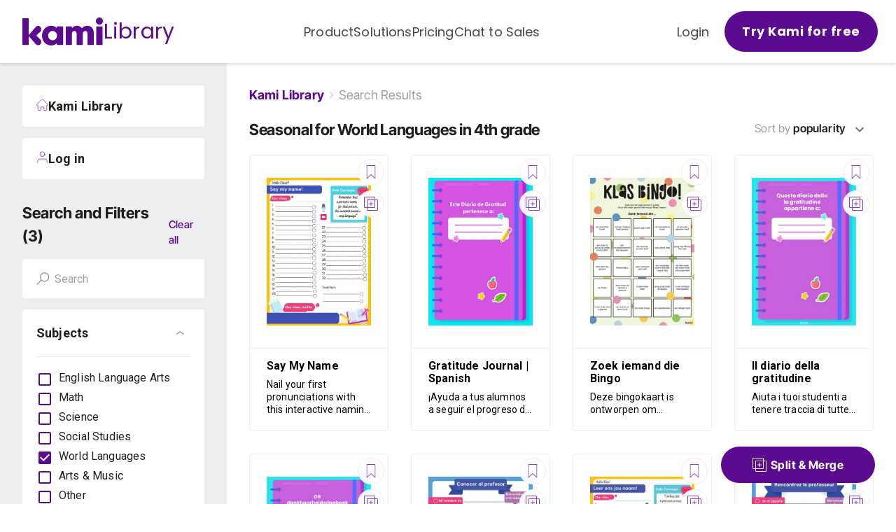

--- FILE ---
content_type: text/html; charset=utf-8
request_url: https://www.kamiapp.com/library/world-languages/seasonal/4th
body_size: 26136
content:
<!DOCTYPE html><html lang="en"><head><meta charSet="utf-8"/><title>Kami Library</title><meta name="viewport" content="initial-scale=1, width=device-width"/><meta name="description" content="Discover the best resources for your next class. Find your best resources by visiting us now."/><link rel="icon" href="https://www.kamiapp.com/library/images/icons/favicon.png"/><link rel="apple-touch-icon-precomposed" href="https://www.kamiapp.com/library/images/icons/favicon.png"/><link rel="canonical" href="https://www.kamiapp.com/library/world-languages/seasonal/4th"/><meta property="og:url" content="https://www.kamiapp.com/library"/><meta property="og:type" content="website"/><meta property="og:title" content="Kami Library"/><meta property="og:description" content="Discover the best resources for your next class. Find your best resources by visiting us now."/><meta property="og:image" content="https://www.kamiapp.com/library/images/kami_logo.svg"/><link rel="preload" as="image" imageSrcSet="https://library-images.kamiapp.com/library/_next/image?url=https%3A%2F%2Fstorage.googleapis.com%2Fkami-uploads-public%2Flibrary-resource-qjADq6FsRYFz-JozApZ-say-my-name-png&amp;w=256&amp;q=75 256w, https://library-images.kamiapp.com/library/_next/image?url=https%3A%2F%2Fstorage.googleapis.com%2Fkami-uploads-public%2Flibrary-resource-qjADq6FsRYFz-JozApZ-say-my-name-png&amp;w=384&amp;q=75 384w, https://library-images.kamiapp.com/library/_next/image?url=https%3A%2F%2Fstorage.googleapis.com%2Fkami-uploads-public%2Flibrary-resource-qjADq6FsRYFz-JozApZ-say-my-name-png&amp;w=640&amp;q=75 640w, https://library-images.kamiapp.com/library/_next/image?url=https%3A%2F%2Fstorage.googleapis.com%2Fkami-uploads-public%2Flibrary-resource-qjADq6FsRYFz-JozApZ-say-my-name-png&amp;w=750&amp;q=75 750w, https://library-images.kamiapp.com/library/_next/image?url=https%3A%2F%2Fstorage.googleapis.com%2Fkami-uploads-public%2Flibrary-resource-qjADq6FsRYFz-JozApZ-say-my-name-png&amp;w=828&amp;q=75 828w, https://library-images.kamiapp.com/library/_next/image?url=https%3A%2F%2Fstorage.googleapis.com%2Fkami-uploads-public%2Flibrary-resource-qjADq6FsRYFz-JozApZ-say-my-name-png&amp;w=1080&amp;q=75 1080w, https://library-images.kamiapp.com/library/_next/image?url=https%3A%2F%2Fstorage.googleapis.com%2Fkami-uploads-public%2Flibrary-resource-qjADq6FsRYFz-JozApZ-say-my-name-png&amp;w=1200&amp;q=75 1200w, https://library-images.kamiapp.com/library/_next/image?url=https%3A%2F%2Fstorage.googleapis.com%2Fkami-uploads-public%2Flibrary-resource-qjADq6FsRYFz-JozApZ-say-my-name-png&amp;w=1920&amp;q=75 1920w, https://library-images.kamiapp.com/library/_next/image?url=https%3A%2F%2Fstorage.googleapis.com%2Fkami-uploads-public%2Flibrary-resource-qjADq6FsRYFz-JozApZ-say-my-name-png&amp;w=2048&amp;q=75 2048w, https://library-images.kamiapp.com/library/_next/image?url=https%3A%2F%2Fstorage.googleapis.com%2Fkami-uploads-public%2Flibrary-resource-qjADq6FsRYFz-JozApZ-say-my-name-png&amp;w=3840&amp;q=75 3840w" imageSizes="30vw"/><link rel="preload" as="image" imageSrcSet="https://library-images.kamiapp.com/library/_next/image?url=https%3A%2F%2Fstorage.googleapis.com%2Fkami-uploads-public%2Flibrary-resource-m9tMKjjqYDqw-EsYDtw-spanish-gratitude-journal-front-png&amp;w=256&amp;q=75 256w, https://library-images.kamiapp.com/library/_next/image?url=https%3A%2F%2Fstorage.googleapis.com%2Fkami-uploads-public%2Flibrary-resource-m9tMKjjqYDqw-EsYDtw-spanish-gratitude-journal-front-png&amp;w=384&amp;q=75 384w, https://library-images.kamiapp.com/library/_next/image?url=https%3A%2F%2Fstorage.googleapis.com%2Fkami-uploads-public%2Flibrary-resource-m9tMKjjqYDqw-EsYDtw-spanish-gratitude-journal-front-png&amp;w=640&amp;q=75 640w, https://library-images.kamiapp.com/library/_next/image?url=https%3A%2F%2Fstorage.googleapis.com%2Fkami-uploads-public%2Flibrary-resource-m9tMKjjqYDqw-EsYDtw-spanish-gratitude-journal-front-png&amp;w=750&amp;q=75 750w, https://library-images.kamiapp.com/library/_next/image?url=https%3A%2F%2Fstorage.googleapis.com%2Fkami-uploads-public%2Flibrary-resource-m9tMKjjqYDqw-EsYDtw-spanish-gratitude-journal-front-png&amp;w=828&amp;q=75 828w, https://library-images.kamiapp.com/library/_next/image?url=https%3A%2F%2Fstorage.googleapis.com%2Fkami-uploads-public%2Flibrary-resource-m9tMKjjqYDqw-EsYDtw-spanish-gratitude-journal-front-png&amp;w=1080&amp;q=75 1080w, https://library-images.kamiapp.com/library/_next/image?url=https%3A%2F%2Fstorage.googleapis.com%2Fkami-uploads-public%2Flibrary-resource-m9tMKjjqYDqw-EsYDtw-spanish-gratitude-journal-front-png&amp;w=1200&amp;q=75 1200w, https://library-images.kamiapp.com/library/_next/image?url=https%3A%2F%2Fstorage.googleapis.com%2Fkami-uploads-public%2Flibrary-resource-m9tMKjjqYDqw-EsYDtw-spanish-gratitude-journal-front-png&amp;w=1920&amp;q=75 1920w, https://library-images.kamiapp.com/library/_next/image?url=https%3A%2F%2Fstorage.googleapis.com%2Fkami-uploads-public%2Flibrary-resource-m9tMKjjqYDqw-EsYDtw-spanish-gratitude-journal-front-png&amp;w=2048&amp;q=75 2048w, https://library-images.kamiapp.com/library/_next/image?url=https%3A%2F%2Fstorage.googleapis.com%2Fkami-uploads-public%2Flibrary-resource-m9tMKjjqYDqw-EsYDtw-spanish-gratitude-journal-front-png&amp;w=3840&amp;q=75 3840w" imageSizes="30vw"/><link rel="preload" as="image" imageSrcSet="https://library-images.kamiapp.com/library/_next/image?url=https%3A%2F%2Fstorage.googleapis.com%2Fkami-uploads-public%2Flibrary-resource-2yXBx4vYGdSm-fVuqtY-klas-bingo-png&amp;w=256&amp;q=75 256w, https://library-images.kamiapp.com/library/_next/image?url=https%3A%2F%2Fstorage.googleapis.com%2Fkami-uploads-public%2Flibrary-resource-2yXBx4vYGdSm-fVuqtY-klas-bingo-png&amp;w=384&amp;q=75 384w, https://library-images.kamiapp.com/library/_next/image?url=https%3A%2F%2Fstorage.googleapis.com%2Fkami-uploads-public%2Flibrary-resource-2yXBx4vYGdSm-fVuqtY-klas-bingo-png&amp;w=640&amp;q=75 640w, https://library-images.kamiapp.com/library/_next/image?url=https%3A%2F%2Fstorage.googleapis.com%2Fkami-uploads-public%2Flibrary-resource-2yXBx4vYGdSm-fVuqtY-klas-bingo-png&amp;w=750&amp;q=75 750w, https://library-images.kamiapp.com/library/_next/image?url=https%3A%2F%2Fstorage.googleapis.com%2Fkami-uploads-public%2Flibrary-resource-2yXBx4vYGdSm-fVuqtY-klas-bingo-png&amp;w=828&amp;q=75 828w, https://library-images.kamiapp.com/library/_next/image?url=https%3A%2F%2Fstorage.googleapis.com%2Fkami-uploads-public%2Flibrary-resource-2yXBx4vYGdSm-fVuqtY-klas-bingo-png&amp;w=1080&amp;q=75 1080w, https://library-images.kamiapp.com/library/_next/image?url=https%3A%2F%2Fstorage.googleapis.com%2Fkami-uploads-public%2Flibrary-resource-2yXBx4vYGdSm-fVuqtY-klas-bingo-png&amp;w=1200&amp;q=75 1200w, https://library-images.kamiapp.com/library/_next/image?url=https%3A%2F%2Fstorage.googleapis.com%2Fkami-uploads-public%2Flibrary-resource-2yXBx4vYGdSm-fVuqtY-klas-bingo-png&amp;w=1920&amp;q=75 1920w, https://library-images.kamiapp.com/library/_next/image?url=https%3A%2F%2Fstorage.googleapis.com%2Fkami-uploads-public%2Flibrary-resource-2yXBx4vYGdSm-fVuqtY-klas-bingo-png&amp;w=2048&amp;q=75 2048w, https://library-images.kamiapp.com/library/_next/image?url=https%3A%2F%2Fstorage.googleapis.com%2Fkami-uploads-public%2Flibrary-resource-2yXBx4vYGdSm-fVuqtY-klas-bingo-png&amp;w=3840&amp;q=75 3840w" imageSizes="30vw"/><link rel="preload" as="image" imageSrcSet="https://library-images.kamiapp.com/library/_next/image?url=https%3A%2F%2Fstorage.googleapis.com%2Fkami-uploads-public%2Flibrary-resource-QmRL4tCXhWKU-XTeJTc-gratitude-journal-italian-01-png&amp;w=256&amp;q=75 256w, https://library-images.kamiapp.com/library/_next/image?url=https%3A%2F%2Fstorage.googleapis.com%2Fkami-uploads-public%2Flibrary-resource-QmRL4tCXhWKU-XTeJTc-gratitude-journal-italian-01-png&amp;w=384&amp;q=75 384w, https://library-images.kamiapp.com/library/_next/image?url=https%3A%2F%2Fstorage.googleapis.com%2Fkami-uploads-public%2Flibrary-resource-QmRL4tCXhWKU-XTeJTc-gratitude-journal-italian-01-png&amp;w=640&amp;q=75 640w, https://library-images.kamiapp.com/library/_next/image?url=https%3A%2F%2Fstorage.googleapis.com%2Fkami-uploads-public%2Flibrary-resource-QmRL4tCXhWKU-XTeJTc-gratitude-journal-italian-01-png&amp;w=750&amp;q=75 750w, https://library-images.kamiapp.com/library/_next/image?url=https%3A%2F%2Fstorage.googleapis.com%2Fkami-uploads-public%2Flibrary-resource-QmRL4tCXhWKU-XTeJTc-gratitude-journal-italian-01-png&amp;w=828&amp;q=75 828w, https://library-images.kamiapp.com/library/_next/image?url=https%3A%2F%2Fstorage.googleapis.com%2Fkami-uploads-public%2Flibrary-resource-QmRL4tCXhWKU-XTeJTc-gratitude-journal-italian-01-png&amp;w=1080&amp;q=75 1080w, https://library-images.kamiapp.com/library/_next/image?url=https%3A%2F%2Fstorage.googleapis.com%2Fkami-uploads-public%2Flibrary-resource-QmRL4tCXhWKU-XTeJTc-gratitude-journal-italian-01-png&amp;w=1200&amp;q=75 1200w, https://library-images.kamiapp.com/library/_next/image?url=https%3A%2F%2Fstorage.googleapis.com%2Fkami-uploads-public%2Flibrary-resource-QmRL4tCXhWKU-XTeJTc-gratitude-journal-italian-01-png&amp;w=1920&amp;q=75 1920w, https://library-images.kamiapp.com/library/_next/image?url=https%3A%2F%2Fstorage.googleapis.com%2Fkami-uploads-public%2Flibrary-resource-QmRL4tCXhWKU-XTeJTc-gratitude-journal-italian-01-png&amp;w=2048&amp;q=75 2048w, https://library-images.kamiapp.com/library/_next/image?url=https%3A%2F%2Fstorage.googleapis.com%2Fkami-uploads-public%2Flibrary-resource-QmRL4tCXhWKU-XTeJTc-gratitude-journal-italian-01-png&amp;w=3840&amp;q=75 3840w" imageSizes="30vw"/><link rel="preload" as="image" imageSrcSet="https://library-images.kamiapp.com/library/_next/image?url=https%3A%2F%2Fstorage.googleapis.com%2Fkami-uploads-public%2Flibrary-resource-tT4P57R6mFTS-TZ7Yop-gratitude-journal-1-png&amp;w=256&amp;q=75 256w, https://library-images.kamiapp.com/library/_next/image?url=https%3A%2F%2Fstorage.googleapis.com%2Fkami-uploads-public%2Flibrary-resource-tT4P57R6mFTS-TZ7Yop-gratitude-journal-1-png&amp;w=384&amp;q=75 384w, https://library-images.kamiapp.com/library/_next/image?url=https%3A%2F%2Fstorage.googleapis.com%2Fkami-uploads-public%2Flibrary-resource-tT4P57R6mFTS-TZ7Yop-gratitude-journal-1-png&amp;w=640&amp;q=75 640w, https://library-images.kamiapp.com/library/_next/image?url=https%3A%2F%2Fstorage.googleapis.com%2Fkami-uploads-public%2Flibrary-resource-tT4P57R6mFTS-TZ7Yop-gratitude-journal-1-png&amp;w=750&amp;q=75 750w, https://library-images.kamiapp.com/library/_next/image?url=https%3A%2F%2Fstorage.googleapis.com%2Fkami-uploads-public%2Flibrary-resource-tT4P57R6mFTS-TZ7Yop-gratitude-journal-1-png&amp;w=828&amp;q=75 828w, https://library-images.kamiapp.com/library/_next/image?url=https%3A%2F%2Fstorage.googleapis.com%2Fkami-uploads-public%2Flibrary-resource-tT4P57R6mFTS-TZ7Yop-gratitude-journal-1-png&amp;w=1080&amp;q=75 1080w, https://library-images.kamiapp.com/library/_next/image?url=https%3A%2F%2Fstorage.googleapis.com%2Fkami-uploads-public%2Flibrary-resource-tT4P57R6mFTS-TZ7Yop-gratitude-journal-1-png&amp;w=1200&amp;q=75 1200w, https://library-images.kamiapp.com/library/_next/image?url=https%3A%2F%2Fstorage.googleapis.com%2Fkami-uploads-public%2Flibrary-resource-tT4P57R6mFTS-TZ7Yop-gratitude-journal-1-png&amp;w=1920&amp;q=75 1920w, https://library-images.kamiapp.com/library/_next/image?url=https%3A%2F%2Fstorage.googleapis.com%2Fkami-uploads-public%2Flibrary-resource-tT4P57R6mFTS-TZ7Yop-gratitude-journal-1-png&amp;w=2048&amp;q=75 2048w, https://library-images.kamiapp.com/library/_next/image?url=https%3A%2F%2Fstorage.googleapis.com%2Fkami-uploads-public%2Flibrary-resource-tT4P57R6mFTS-TZ7Yop-gratitude-journal-1-png&amp;w=3840&amp;q=75 3840w" imageSizes="30vw"/><link rel="preload" as="image" imageSrcSet="https://library-images.kamiapp.com/library/_next/image?url=https%3A%2F%2Fstorage.googleapis.com%2Fkami-uploads-public%2Flibrary-resource-tK4EpmAzc4gM-4sYWfa-meettheteacher-spanish-png&amp;w=256&amp;q=75 256w, https://library-images.kamiapp.com/library/_next/image?url=https%3A%2F%2Fstorage.googleapis.com%2Fkami-uploads-public%2Flibrary-resource-tK4EpmAzc4gM-4sYWfa-meettheteacher-spanish-png&amp;w=384&amp;q=75 384w, https://library-images.kamiapp.com/library/_next/image?url=https%3A%2F%2Fstorage.googleapis.com%2Fkami-uploads-public%2Flibrary-resource-tK4EpmAzc4gM-4sYWfa-meettheteacher-spanish-png&amp;w=640&amp;q=75 640w, https://library-images.kamiapp.com/library/_next/image?url=https%3A%2F%2Fstorage.googleapis.com%2Fkami-uploads-public%2Flibrary-resource-tK4EpmAzc4gM-4sYWfa-meettheteacher-spanish-png&amp;w=750&amp;q=75 750w, https://library-images.kamiapp.com/library/_next/image?url=https%3A%2F%2Fstorage.googleapis.com%2Fkami-uploads-public%2Flibrary-resource-tK4EpmAzc4gM-4sYWfa-meettheteacher-spanish-png&amp;w=828&amp;q=75 828w, https://library-images.kamiapp.com/library/_next/image?url=https%3A%2F%2Fstorage.googleapis.com%2Fkami-uploads-public%2Flibrary-resource-tK4EpmAzc4gM-4sYWfa-meettheteacher-spanish-png&amp;w=1080&amp;q=75 1080w, https://library-images.kamiapp.com/library/_next/image?url=https%3A%2F%2Fstorage.googleapis.com%2Fkami-uploads-public%2Flibrary-resource-tK4EpmAzc4gM-4sYWfa-meettheteacher-spanish-png&amp;w=1200&amp;q=75 1200w, https://library-images.kamiapp.com/library/_next/image?url=https%3A%2F%2Fstorage.googleapis.com%2Fkami-uploads-public%2Flibrary-resource-tK4EpmAzc4gM-4sYWfa-meettheteacher-spanish-png&amp;w=1920&amp;q=75 1920w, https://library-images.kamiapp.com/library/_next/image?url=https%3A%2F%2Fstorage.googleapis.com%2Fkami-uploads-public%2Flibrary-resource-tK4EpmAzc4gM-4sYWfa-meettheteacher-spanish-png&amp;w=2048&amp;q=75 2048w, https://library-images.kamiapp.com/library/_next/image?url=https%3A%2F%2Fstorage.googleapis.com%2Fkami-uploads-public%2Flibrary-resource-tK4EpmAzc4gM-4sYWfa-meettheteacher-spanish-png&amp;w=3840&amp;q=75 3840w" imageSizes="30vw"/><link rel="preload" as="image" imageSrcSet="https://library-images.kamiapp.com/library/_next/image?url=https%3A%2F%2Fstorage.googleapis.com%2Fkami-uploads-public%2Flibrary-resource-ZWhc15MDdB9e-MwdHfD-say-my-name-afrikaans-png&amp;w=256&amp;q=75 256w, https://library-images.kamiapp.com/library/_next/image?url=https%3A%2F%2Fstorage.googleapis.com%2Fkami-uploads-public%2Flibrary-resource-ZWhc15MDdB9e-MwdHfD-say-my-name-afrikaans-png&amp;w=384&amp;q=75 384w, https://library-images.kamiapp.com/library/_next/image?url=https%3A%2F%2Fstorage.googleapis.com%2Fkami-uploads-public%2Flibrary-resource-ZWhc15MDdB9e-MwdHfD-say-my-name-afrikaans-png&amp;w=640&amp;q=75 640w, https://library-images.kamiapp.com/library/_next/image?url=https%3A%2F%2Fstorage.googleapis.com%2Fkami-uploads-public%2Flibrary-resource-ZWhc15MDdB9e-MwdHfD-say-my-name-afrikaans-png&amp;w=750&amp;q=75 750w, https://library-images.kamiapp.com/library/_next/image?url=https%3A%2F%2Fstorage.googleapis.com%2Fkami-uploads-public%2Flibrary-resource-ZWhc15MDdB9e-MwdHfD-say-my-name-afrikaans-png&amp;w=828&amp;q=75 828w, https://library-images.kamiapp.com/library/_next/image?url=https%3A%2F%2Fstorage.googleapis.com%2Fkami-uploads-public%2Flibrary-resource-ZWhc15MDdB9e-MwdHfD-say-my-name-afrikaans-png&amp;w=1080&amp;q=75 1080w, https://library-images.kamiapp.com/library/_next/image?url=https%3A%2F%2Fstorage.googleapis.com%2Fkami-uploads-public%2Flibrary-resource-ZWhc15MDdB9e-MwdHfD-say-my-name-afrikaans-png&amp;w=1200&amp;q=75 1200w, https://library-images.kamiapp.com/library/_next/image?url=https%3A%2F%2Fstorage.googleapis.com%2Fkami-uploads-public%2Flibrary-resource-ZWhc15MDdB9e-MwdHfD-say-my-name-afrikaans-png&amp;w=1920&amp;q=75 1920w, https://library-images.kamiapp.com/library/_next/image?url=https%3A%2F%2Fstorage.googleapis.com%2Fkami-uploads-public%2Flibrary-resource-ZWhc15MDdB9e-MwdHfD-say-my-name-afrikaans-png&amp;w=2048&amp;q=75 2048w, https://library-images.kamiapp.com/library/_next/image?url=https%3A%2F%2Fstorage.googleapis.com%2Fkami-uploads-public%2Flibrary-resource-ZWhc15MDdB9e-MwdHfD-say-my-name-afrikaans-png&amp;w=3840&amp;q=75 3840w" imageSizes="30vw"/><link rel="preload" as="image" imageSrcSet="https://library-images.kamiapp.com/library/_next/image?url=https%3A%2F%2Fstorage.googleapis.com%2Fkami-uploads-public%2Flibrary-resource-pFNdXRqSKgBW-L5G3hN-meettheteacher-french-png&amp;w=256&amp;q=75 256w, https://library-images.kamiapp.com/library/_next/image?url=https%3A%2F%2Fstorage.googleapis.com%2Fkami-uploads-public%2Flibrary-resource-pFNdXRqSKgBW-L5G3hN-meettheteacher-french-png&amp;w=384&amp;q=75 384w, https://library-images.kamiapp.com/library/_next/image?url=https%3A%2F%2Fstorage.googleapis.com%2Fkami-uploads-public%2Flibrary-resource-pFNdXRqSKgBW-L5G3hN-meettheteacher-french-png&amp;w=640&amp;q=75 640w, https://library-images.kamiapp.com/library/_next/image?url=https%3A%2F%2Fstorage.googleapis.com%2Fkami-uploads-public%2Flibrary-resource-pFNdXRqSKgBW-L5G3hN-meettheteacher-french-png&amp;w=750&amp;q=75 750w, https://library-images.kamiapp.com/library/_next/image?url=https%3A%2F%2Fstorage.googleapis.com%2Fkami-uploads-public%2Flibrary-resource-pFNdXRqSKgBW-L5G3hN-meettheteacher-french-png&amp;w=828&amp;q=75 828w, https://library-images.kamiapp.com/library/_next/image?url=https%3A%2F%2Fstorage.googleapis.com%2Fkami-uploads-public%2Flibrary-resource-pFNdXRqSKgBW-L5G3hN-meettheteacher-french-png&amp;w=1080&amp;q=75 1080w, https://library-images.kamiapp.com/library/_next/image?url=https%3A%2F%2Fstorage.googleapis.com%2Fkami-uploads-public%2Flibrary-resource-pFNdXRqSKgBW-L5G3hN-meettheteacher-french-png&amp;w=1200&amp;q=75 1200w, https://library-images.kamiapp.com/library/_next/image?url=https%3A%2F%2Fstorage.googleapis.com%2Fkami-uploads-public%2Flibrary-resource-pFNdXRqSKgBW-L5G3hN-meettheteacher-french-png&amp;w=1920&amp;q=75 1920w, https://library-images.kamiapp.com/library/_next/image?url=https%3A%2F%2Fstorage.googleapis.com%2Fkami-uploads-public%2Flibrary-resource-pFNdXRqSKgBW-L5G3hN-meettheteacher-french-png&amp;w=2048&amp;q=75 2048w, https://library-images.kamiapp.com/library/_next/image?url=https%3A%2F%2Fstorage.googleapis.com%2Fkami-uploads-public%2Flibrary-resource-pFNdXRqSKgBW-L5G3hN-meettheteacher-french-png&amp;w=3840&amp;q=75 3840w" imageSizes="30vw"/><link rel="preload" as="image" imageSrcSet="https://library-images.kamiapp.com/library/_next/image?url=https%3A%2F%2Fstorage.googleapis.com%2Fkami-uploads-public%2Flibrary-resource-N3nbR5wEtLqP-AQwQRu-alles-over-mij-voor-studenten-favorieten-png&amp;w=256&amp;q=75 256w, https://library-images.kamiapp.com/library/_next/image?url=https%3A%2F%2Fstorage.googleapis.com%2Fkami-uploads-public%2Flibrary-resource-N3nbR5wEtLqP-AQwQRu-alles-over-mij-voor-studenten-favorieten-png&amp;w=384&amp;q=75 384w, https://library-images.kamiapp.com/library/_next/image?url=https%3A%2F%2Fstorage.googleapis.com%2Fkami-uploads-public%2Flibrary-resource-N3nbR5wEtLqP-AQwQRu-alles-over-mij-voor-studenten-favorieten-png&amp;w=640&amp;q=75 640w, https://library-images.kamiapp.com/library/_next/image?url=https%3A%2F%2Fstorage.googleapis.com%2Fkami-uploads-public%2Flibrary-resource-N3nbR5wEtLqP-AQwQRu-alles-over-mij-voor-studenten-favorieten-png&amp;w=750&amp;q=75 750w, https://library-images.kamiapp.com/library/_next/image?url=https%3A%2F%2Fstorage.googleapis.com%2Fkami-uploads-public%2Flibrary-resource-N3nbR5wEtLqP-AQwQRu-alles-over-mij-voor-studenten-favorieten-png&amp;w=828&amp;q=75 828w, https://library-images.kamiapp.com/library/_next/image?url=https%3A%2F%2Fstorage.googleapis.com%2Fkami-uploads-public%2Flibrary-resource-N3nbR5wEtLqP-AQwQRu-alles-over-mij-voor-studenten-favorieten-png&amp;w=1080&amp;q=75 1080w, https://library-images.kamiapp.com/library/_next/image?url=https%3A%2F%2Fstorage.googleapis.com%2Fkami-uploads-public%2Flibrary-resource-N3nbR5wEtLqP-AQwQRu-alles-over-mij-voor-studenten-favorieten-png&amp;w=1200&amp;q=75 1200w, https://library-images.kamiapp.com/library/_next/image?url=https%3A%2F%2Fstorage.googleapis.com%2Fkami-uploads-public%2Flibrary-resource-N3nbR5wEtLqP-AQwQRu-alles-over-mij-voor-studenten-favorieten-png&amp;w=1920&amp;q=75 1920w, https://library-images.kamiapp.com/library/_next/image?url=https%3A%2F%2Fstorage.googleapis.com%2Fkami-uploads-public%2Flibrary-resource-N3nbR5wEtLqP-AQwQRu-alles-over-mij-voor-studenten-favorieten-png&amp;w=2048&amp;q=75 2048w, https://library-images.kamiapp.com/library/_next/image?url=https%3A%2F%2Fstorage.googleapis.com%2Fkami-uploads-public%2Flibrary-resource-N3nbR5wEtLqP-AQwQRu-alles-over-mij-voor-studenten-favorieten-png&amp;w=3840&amp;q=75 3840w" imageSizes="30vw"/><link rel="preload" as="image" imageSrcSet="https://library-images.kamiapp.com/library/_next/image?url=https%3A%2F%2Fstorage.googleapis.com%2Fkami-uploads-public%2Flibrary-resource-NbadArhVENYh-MxNTFY-meettheteacher-afrikaans-png&amp;w=256&amp;q=75 256w, https://library-images.kamiapp.com/library/_next/image?url=https%3A%2F%2Fstorage.googleapis.com%2Fkami-uploads-public%2Flibrary-resource-NbadArhVENYh-MxNTFY-meettheteacher-afrikaans-png&amp;w=384&amp;q=75 384w, https://library-images.kamiapp.com/library/_next/image?url=https%3A%2F%2Fstorage.googleapis.com%2Fkami-uploads-public%2Flibrary-resource-NbadArhVENYh-MxNTFY-meettheteacher-afrikaans-png&amp;w=640&amp;q=75 640w, https://library-images.kamiapp.com/library/_next/image?url=https%3A%2F%2Fstorage.googleapis.com%2Fkami-uploads-public%2Flibrary-resource-NbadArhVENYh-MxNTFY-meettheteacher-afrikaans-png&amp;w=750&amp;q=75 750w, https://library-images.kamiapp.com/library/_next/image?url=https%3A%2F%2Fstorage.googleapis.com%2Fkami-uploads-public%2Flibrary-resource-NbadArhVENYh-MxNTFY-meettheteacher-afrikaans-png&amp;w=828&amp;q=75 828w, https://library-images.kamiapp.com/library/_next/image?url=https%3A%2F%2Fstorage.googleapis.com%2Fkami-uploads-public%2Flibrary-resource-NbadArhVENYh-MxNTFY-meettheteacher-afrikaans-png&amp;w=1080&amp;q=75 1080w, https://library-images.kamiapp.com/library/_next/image?url=https%3A%2F%2Fstorage.googleapis.com%2Fkami-uploads-public%2Flibrary-resource-NbadArhVENYh-MxNTFY-meettheteacher-afrikaans-png&amp;w=1200&amp;q=75 1200w, https://library-images.kamiapp.com/library/_next/image?url=https%3A%2F%2Fstorage.googleapis.com%2Fkami-uploads-public%2Flibrary-resource-NbadArhVENYh-MxNTFY-meettheteacher-afrikaans-png&amp;w=1920&amp;q=75 1920w, https://library-images.kamiapp.com/library/_next/image?url=https%3A%2F%2Fstorage.googleapis.com%2Fkami-uploads-public%2Flibrary-resource-NbadArhVENYh-MxNTFY-meettheteacher-afrikaans-png&amp;w=2048&amp;q=75 2048w, https://library-images.kamiapp.com/library/_next/image?url=https%3A%2F%2Fstorage.googleapis.com%2Fkami-uploads-public%2Flibrary-resource-NbadArhVENYh-MxNTFY-meettheteacher-afrikaans-png&amp;w=3840&amp;q=75 3840w" imageSizes="30vw"/><meta name="next-head-count" content="22"/><script>window.dataLayer = window.dataLayer || [];function gtag(){dataLayer.push(arguments);}gtag('js', new Date());gtag('config', 'G-L20J9MTWQL', { send_page_view: false });gtag('config', 'G-000YEL3R1C', { send_page_view: false });gtag('config', 'UA-30498886-4', { send_page_view: false });</script><script>
      <!-- Google Tag Manager -->
      (function(w,d,s,l,i){w[l]=w[l]||[];w[l].push({'gtm.start':
      new Date().getTime(),event:'gtm.js'});var f=d.getElementsByTagName(s)[0],
      j=d.createElement(s),dl=l!='dataLayer'?'&l='+l:'';j.async=true;j.src=
      'https://www.googletagmanager.com/gtm.js?id='+i+dl;f.parentNode.insertBefore(j,f);
      })(window,document,'script','dataLayer','GTM-KVKDGXG');
      <!-- End Google Tag Manager -->
    
      <!-- Google Tag Manager -->
      (function(w,d,s,l,i){w[l]=w[l]||[];w[l].push({'gtm.start':
      new Date().getTime(),event:'gtm.js'});var f=d.getElementsByTagName(s)[0],
      j=d.createElement(s),dl=l!='dataLayer'?'&l='+l:'';j.async=true;j.src=
      'https://www.googletagmanager.com/gtm.js?id='+i+dl;f.parentNode.insertBefore(j,f);
      })(window,document,'script','dataLayer','GTM-M2QD82MX');
      <!-- End Google Tag Manager -->
    </script><meta name="google-site-verification" content="gs4fPKUtXR8OSptDGQN3UyCkHGUoIp1t4ufeegaYP2E"/><script src="https://web.kamihq.com/web/origin_trials.js" data-trials="DisableThirdPartyStoragePartitioning" defer=""></script><link rel="preconnect" href="https://fonts.gstatic.com" crossorigin /><link rel="preload" href="https://d2bp5tif8b0ggz.cloudfront.net/_next/static/css/d4fa6b2ec53aa31a.css" as="style"/><link rel="stylesheet" href="https://d2bp5tif8b0ggz.cloudfront.net/_next/static/css/d4fa6b2ec53aa31a.css" data-n-g=""/><link rel="preload" href="https://d2bp5tif8b0ggz.cloudfront.net/_next/static/css/0566c787aa979e95.css" as="style"/><link rel="stylesheet" href="https://d2bp5tif8b0ggz.cloudfront.net/_next/static/css/0566c787aa979e95.css" data-n-p=""/><link rel="preload" href="https://d2bp5tif8b0ggz.cloudfront.net/_next/static/css/1ea8298806a5902c.css" as="style"/><link rel="stylesheet" href="https://d2bp5tif8b0ggz.cloudfront.net/_next/static/css/1ea8298806a5902c.css" data-n-p=""/><noscript data-n-css=""></noscript><script defer="" nomodule="" src="https://d2bp5tif8b0ggz.cloudfront.net/_next/static/chunks/polyfills-c67a75d1b6f99dc8.js"></script><script src="https://d2bp5tif8b0ggz.cloudfront.net/_next/static/chunks/webpack-7cfc33f34290539b.js" defer=""></script><script src="https://d2bp5tif8b0ggz.cloudfront.net/_next/static/chunks/framework-d5719ebbbcec5741.js" defer=""></script><script src="https://d2bp5tif8b0ggz.cloudfront.net/_next/static/chunks/main-b415edf3091b932c.js" defer=""></script><script src="https://d2bp5tif8b0ggz.cloudfront.net/_next/static/chunks/pages/_app-d1f2f59489a12607.js" defer=""></script><script src="https://d2bp5tif8b0ggz.cloudfront.net/_next/static/chunks/417-c59723c9c0b82259.js" defer=""></script><script src="https://d2bp5tif8b0ggz.cloudfront.net/_next/static/chunks/790-7808e3e43e63016f.js" defer=""></script><script src="https://d2bp5tif8b0ggz.cloudfront.net/_next/static/chunks/145-b48139dc417f4c3e.js" defer=""></script><script src="https://d2bp5tif8b0ggz.cloudfront.net/_next/static/chunks/990-0d5bc48877c0349d.js" defer=""></script><script src="https://d2bp5tif8b0ggz.cloudfront.net/_next/static/chunks/pages/index-cc11056559ba616f.js" defer=""></script><script src="https://d2bp5tif8b0ggz.cloudfront.net/_next/static/JiLGhjiVgB_4WYh2dvgIz/_buildManifest.js" defer=""></script><script src="https://d2bp5tif8b0ggz.cloudfront.net/_next/static/JiLGhjiVgB_4WYh2dvgIz/_ssgManifest.js" defer=""></script><style data-href="https://fonts.googleapis.com/css?family=Roboto:300,400,500,700&display=swap">@font-face{font-family:'Roboto';font-style:normal;font-weight:300;font-stretch:normal;font-display:swap;src:url(https://fonts.gstatic.com/s/roboto/v49/KFOMCnqEu92Fr1ME7kSn66aGLdTylUAMQXC89YmC2DPNWuaabVmUiAw.woff) format('woff')}@font-face{font-family:'Roboto';font-style:normal;font-weight:400;font-stretch:normal;font-display:swap;src:url(https://fonts.gstatic.com/s/roboto/v49/KFOMCnqEu92Fr1ME7kSn66aGLdTylUAMQXC89YmC2DPNWubEbVmUiAw.woff) format('woff')}@font-face{font-family:'Roboto';font-style:normal;font-weight:500;font-stretch:normal;font-display:swap;src:url(https://fonts.gstatic.com/s/roboto/v49/KFOMCnqEu92Fr1ME7kSn66aGLdTylUAMQXC89YmC2DPNWub2bVmUiAw.woff) format('woff')}@font-face{font-family:'Roboto';font-style:normal;font-weight:700;font-stretch:normal;font-display:swap;src:url(https://fonts.gstatic.com/s/roboto/v49/KFOMCnqEu92Fr1ME7kSn66aGLdTylUAMQXC89YmC2DPNWuYjalmUiAw.woff) format('woff')}@font-face{font-family:'Roboto';font-style:normal;font-weight:300;font-stretch:100%;font-display:swap;src:url(https://fonts.gstatic.com/s/roboto/v49/KFO7CnqEu92Fr1ME7kSn66aGLdTylUAMa3GUBHMdazTgWw.woff2) format('woff2');unicode-range:U+0460-052F,U+1C80-1C8A,U+20B4,U+2DE0-2DFF,U+A640-A69F,U+FE2E-FE2F}@font-face{font-family:'Roboto';font-style:normal;font-weight:300;font-stretch:100%;font-display:swap;src:url(https://fonts.gstatic.com/s/roboto/v49/KFO7CnqEu92Fr1ME7kSn66aGLdTylUAMa3iUBHMdazTgWw.woff2) format('woff2');unicode-range:U+0301,U+0400-045F,U+0490-0491,U+04B0-04B1,U+2116}@font-face{font-family:'Roboto';font-style:normal;font-weight:300;font-stretch:100%;font-display:swap;src:url(https://fonts.gstatic.com/s/roboto/v49/KFO7CnqEu92Fr1ME7kSn66aGLdTylUAMa3CUBHMdazTgWw.woff2) format('woff2');unicode-range:U+1F00-1FFF}@font-face{font-family:'Roboto';font-style:normal;font-weight:300;font-stretch:100%;font-display:swap;src:url(https://fonts.gstatic.com/s/roboto/v49/KFO7CnqEu92Fr1ME7kSn66aGLdTylUAMa3-UBHMdazTgWw.woff2) format('woff2');unicode-range:U+0370-0377,U+037A-037F,U+0384-038A,U+038C,U+038E-03A1,U+03A3-03FF}@font-face{font-family:'Roboto';font-style:normal;font-weight:300;font-stretch:100%;font-display:swap;src:url(https://fonts.gstatic.com/s/roboto/v49/KFO7CnqEu92Fr1ME7kSn66aGLdTylUAMawCUBHMdazTgWw.woff2) format('woff2');unicode-range:U+0302-0303,U+0305,U+0307-0308,U+0310,U+0312,U+0315,U+031A,U+0326-0327,U+032C,U+032F-0330,U+0332-0333,U+0338,U+033A,U+0346,U+034D,U+0391-03A1,U+03A3-03A9,U+03B1-03C9,U+03D1,U+03D5-03D6,U+03F0-03F1,U+03F4-03F5,U+2016-2017,U+2034-2038,U+203C,U+2040,U+2043,U+2047,U+2050,U+2057,U+205F,U+2070-2071,U+2074-208E,U+2090-209C,U+20D0-20DC,U+20E1,U+20E5-20EF,U+2100-2112,U+2114-2115,U+2117-2121,U+2123-214F,U+2190,U+2192,U+2194-21AE,U+21B0-21E5,U+21F1-21F2,U+21F4-2211,U+2213-2214,U+2216-22FF,U+2308-230B,U+2310,U+2319,U+231C-2321,U+2336-237A,U+237C,U+2395,U+239B-23B7,U+23D0,U+23DC-23E1,U+2474-2475,U+25AF,U+25B3,U+25B7,U+25BD,U+25C1,U+25CA,U+25CC,U+25FB,U+266D-266F,U+27C0-27FF,U+2900-2AFF,U+2B0E-2B11,U+2B30-2B4C,U+2BFE,U+3030,U+FF5B,U+FF5D,U+1D400-1D7FF,U+1EE00-1EEFF}@font-face{font-family:'Roboto';font-style:normal;font-weight:300;font-stretch:100%;font-display:swap;src:url(https://fonts.gstatic.com/s/roboto/v49/KFO7CnqEu92Fr1ME7kSn66aGLdTylUAMaxKUBHMdazTgWw.woff2) format('woff2');unicode-range:U+0001-000C,U+000E-001F,U+007F-009F,U+20DD-20E0,U+20E2-20E4,U+2150-218F,U+2190,U+2192,U+2194-2199,U+21AF,U+21E6-21F0,U+21F3,U+2218-2219,U+2299,U+22C4-22C6,U+2300-243F,U+2440-244A,U+2460-24FF,U+25A0-27BF,U+2800-28FF,U+2921-2922,U+2981,U+29BF,U+29EB,U+2B00-2BFF,U+4DC0-4DFF,U+FFF9-FFFB,U+10140-1018E,U+10190-1019C,U+101A0,U+101D0-101FD,U+102E0-102FB,U+10E60-10E7E,U+1D2C0-1D2D3,U+1D2E0-1D37F,U+1F000-1F0FF,U+1F100-1F1AD,U+1F1E6-1F1FF,U+1F30D-1F30F,U+1F315,U+1F31C,U+1F31E,U+1F320-1F32C,U+1F336,U+1F378,U+1F37D,U+1F382,U+1F393-1F39F,U+1F3A7-1F3A8,U+1F3AC-1F3AF,U+1F3C2,U+1F3C4-1F3C6,U+1F3CA-1F3CE,U+1F3D4-1F3E0,U+1F3ED,U+1F3F1-1F3F3,U+1F3F5-1F3F7,U+1F408,U+1F415,U+1F41F,U+1F426,U+1F43F,U+1F441-1F442,U+1F444,U+1F446-1F449,U+1F44C-1F44E,U+1F453,U+1F46A,U+1F47D,U+1F4A3,U+1F4B0,U+1F4B3,U+1F4B9,U+1F4BB,U+1F4BF,U+1F4C8-1F4CB,U+1F4D6,U+1F4DA,U+1F4DF,U+1F4E3-1F4E6,U+1F4EA-1F4ED,U+1F4F7,U+1F4F9-1F4FB,U+1F4FD-1F4FE,U+1F503,U+1F507-1F50B,U+1F50D,U+1F512-1F513,U+1F53E-1F54A,U+1F54F-1F5FA,U+1F610,U+1F650-1F67F,U+1F687,U+1F68D,U+1F691,U+1F694,U+1F698,U+1F6AD,U+1F6B2,U+1F6B9-1F6BA,U+1F6BC,U+1F6C6-1F6CF,U+1F6D3-1F6D7,U+1F6E0-1F6EA,U+1F6F0-1F6F3,U+1F6F7-1F6FC,U+1F700-1F7FF,U+1F800-1F80B,U+1F810-1F847,U+1F850-1F859,U+1F860-1F887,U+1F890-1F8AD,U+1F8B0-1F8BB,U+1F8C0-1F8C1,U+1F900-1F90B,U+1F93B,U+1F946,U+1F984,U+1F996,U+1F9E9,U+1FA00-1FA6F,U+1FA70-1FA7C,U+1FA80-1FA89,U+1FA8F-1FAC6,U+1FACE-1FADC,U+1FADF-1FAE9,U+1FAF0-1FAF8,U+1FB00-1FBFF}@font-face{font-family:'Roboto';font-style:normal;font-weight:300;font-stretch:100%;font-display:swap;src:url(https://fonts.gstatic.com/s/roboto/v49/KFO7CnqEu92Fr1ME7kSn66aGLdTylUAMa3OUBHMdazTgWw.woff2) format('woff2');unicode-range:U+0102-0103,U+0110-0111,U+0128-0129,U+0168-0169,U+01A0-01A1,U+01AF-01B0,U+0300-0301,U+0303-0304,U+0308-0309,U+0323,U+0329,U+1EA0-1EF9,U+20AB}@font-face{font-family:'Roboto';font-style:normal;font-weight:300;font-stretch:100%;font-display:swap;src:url(https://fonts.gstatic.com/s/roboto/v49/KFO7CnqEu92Fr1ME7kSn66aGLdTylUAMa3KUBHMdazTgWw.woff2) format('woff2');unicode-range:U+0100-02BA,U+02BD-02C5,U+02C7-02CC,U+02CE-02D7,U+02DD-02FF,U+0304,U+0308,U+0329,U+1D00-1DBF,U+1E00-1E9F,U+1EF2-1EFF,U+2020,U+20A0-20AB,U+20AD-20C0,U+2113,U+2C60-2C7F,U+A720-A7FF}@font-face{font-family:'Roboto';font-style:normal;font-weight:300;font-stretch:100%;font-display:swap;src:url(https://fonts.gstatic.com/s/roboto/v49/KFO7CnqEu92Fr1ME7kSn66aGLdTylUAMa3yUBHMdazQ.woff2) format('woff2');unicode-range:U+0000-00FF,U+0131,U+0152-0153,U+02BB-02BC,U+02C6,U+02DA,U+02DC,U+0304,U+0308,U+0329,U+2000-206F,U+20AC,U+2122,U+2191,U+2193,U+2212,U+2215,U+FEFF,U+FFFD}@font-face{font-family:'Roboto';font-style:normal;font-weight:400;font-stretch:100%;font-display:swap;src:url(https://fonts.gstatic.com/s/roboto/v49/KFO7CnqEu92Fr1ME7kSn66aGLdTylUAMa3GUBHMdazTgWw.woff2) format('woff2');unicode-range:U+0460-052F,U+1C80-1C8A,U+20B4,U+2DE0-2DFF,U+A640-A69F,U+FE2E-FE2F}@font-face{font-family:'Roboto';font-style:normal;font-weight:400;font-stretch:100%;font-display:swap;src:url(https://fonts.gstatic.com/s/roboto/v49/KFO7CnqEu92Fr1ME7kSn66aGLdTylUAMa3iUBHMdazTgWw.woff2) format('woff2');unicode-range:U+0301,U+0400-045F,U+0490-0491,U+04B0-04B1,U+2116}@font-face{font-family:'Roboto';font-style:normal;font-weight:400;font-stretch:100%;font-display:swap;src:url(https://fonts.gstatic.com/s/roboto/v49/KFO7CnqEu92Fr1ME7kSn66aGLdTylUAMa3CUBHMdazTgWw.woff2) format('woff2');unicode-range:U+1F00-1FFF}@font-face{font-family:'Roboto';font-style:normal;font-weight:400;font-stretch:100%;font-display:swap;src:url(https://fonts.gstatic.com/s/roboto/v49/KFO7CnqEu92Fr1ME7kSn66aGLdTylUAMa3-UBHMdazTgWw.woff2) format('woff2');unicode-range:U+0370-0377,U+037A-037F,U+0384-038A,U+038C,U+038E-03A1,U+03A3-03FF}@font-face{font-family:'Roboto';font-style:normal;font-weight:400;font-stretch:100%;font-display:swap;src:url(https://fonts.gstatic.com/s/roboto/v49/KFO7CnqEu92Fr1ME7kSn66aGLdTylUAMawCUBHMdazTgWw.woff2) format('woff2');unicode-range:U+0302-0303,U+0305,U+0307-0308,U+0310,U+0312,U+0315,U+031A,U+0326-0327,U+032C,U+032F-0330,U+0332-0333,U+0338,U+033A,U+0346,U+034D,U+0391-03A1,U+03A3-03A9,U+03B1-03C9,U+03D1,U+03D5-03D6,U+03F0-03F1,U+03F4-03F5,U+2016-2017,U+2034-2038,U+203C,U+2040,U+2043,U+2047,U+2050,U+2057,U+205F,U+2070-2071,U+2074-208E,U+2090-209C,U+20D0-20DC,U+20E1,U+20E5-20EF,U+2100-2112,U+2114-2115,U+2117-2121,U+2123-214F,U+2190,U+2192,U+2194-21AE,U+21B0-21E5,U+21F1-21F2,U+21F4-2211,U+2213-2214,U+2216-22FF,U+2308-230B,U+2310,U+2319,U+231C-2321,U+2336-237A,U+237C,U+2395,U+239B-23B7,U+23D0,U+23DC-23E1,U+2474-2475,U+25AF,U+25B3,U+25B7,U+25BD,U+25C1,U+25CA,U+25CC,U+25FB,U+266D-266F,U+27C0-27FF,U+2900-2AFF,U+2B0E-2B11,U+2B30-2B4C,U+2BFE,U+3030,U+FF5B,U+FF5D,U+1D400-1D7FF,U+1EE00-1EEFF}@font-face{font-family:'Roboto';font-style:normal;font-weight:400;font-stretch:100%;font-display:swap;src:url(https://fonts.gstatic.com/s/roboto/v49/KFO7CnqEu92Fr1ME7kSn66aGLdTylUAMaxKUBHMdazTgWw.woff2) format('woff2');unicode-range:U+0001-000C,U+000E-001F,U+007F-009F,U+20DD-20E0,U+20E2-20E4,U+2150-218F,U+2190,U+2192,U+2194-2199,U+21AF,U+21E6-21F0,U+21F3,U+2218-2219,U+2299,U+22C4-22C6,U+2300-243F,U+2440-244A,U+2460-24FF,U+25A0-27BF,U+2800-28FF,U+2921-2922,U+2981,U+29BF,U+29EB,U+2B00-2BFF,U+4DC0-4DFF,U+FFF9-FFFB,U+10140-1018E,U+10190-1019C,U+101A0,U+101D0-101FD,U+102E0-102FB,U+10E60-10E7E,U+1D2C0-1D2D3,U+1D2E0-1D37F,U+1F000-1F0FF,U+1F100-1F1AD,U+1F1E6-1F1FF,U+1F30D-1F30F,U+1F315,U+1F31C,U+1F31E,U+1F320-1F32C,U+1F336,U+1F378,U+1F37D,U+1F382,U+1F393-1F39F,U+1F3A7-1F3A8,U+1F3AC-1F3AF,U+1F3C2,U+1F3C4-1F3C6,U+1F3CA-1F3CE,U+1F3D4-1F3E0,U+1F3ED,U+1F3F1-1F3F3,U+1F3F5-1F3F7,U+1F408,U+1F415,U+1F41F,U+1F426,U+1F43F,U+1F441-1F442,U+1F444,U+1F446-1F449,U+1F44C-1F44E,U+1F453,U+1F46A,U+1F47D,U+1F4A3,U+1F4B0,U+1F4B3,U+1F4B9,U+1F4BB,U+1F4BF,U+1F4C8-1F4CB,U+1F4D6,U+1F4DA,U+1F4DF,U+1F4E3-1F4E6,U+1F4EA-1F4ED,U+1F4F7,U+1F4F9-1F4FB,U+1F4FD-1F4FE,U+1F503,U+1F507-1F50B,U+1F50D,U+1F512-1F513,U+1F53E-1F54A,U+1F54F-1F5FA,U+1F610,U+1F650-1F67F,U+1F687,U+1F68D,U+1F691,U+1F694,U+1F698,U+1F6AD,U+1F6B2,U+1F6B9-1F6BA,U+1F6BC,U+1F6C6-1F6CF,U+1F6D3-1F6D7,U+1F6E0-1F6EA,U+1F6F0-1F6F3,U+1F6F7-1F6FC,U+1F700-1F7FF,U+1F800-1F80B,U+1F810-1F847,U+1F850-1F859,U+1F860-1F887,U+1F890-1F8AD,U+1F8B0-1F8BB,U+1F8C0-1F8C1,U+1F900-1F90B,U+1F93B,U+1F946,U+1F984,U+1F996,U+1F9E9,U+1FA00-1FA6F,U+1FA70-1FA7C,U+1FA80-1FA89,U+1FA8F-1FAC6,U+1FACE-1FADC,U+1FADF-1FAE9,U+1FAF0-1FAF8,U+1FB00-1FBFF}@font-face{font-family:'Roboto';font-style:normal;font-weight:400;font-stretch:100%;font-display:swap;src:url(https://fonts.gstatic.com/s/roboto/v49/KFO7CnqEu92Fr1ME7kSn66aGLdTylUAMa3OUBHMdazTgWw.woff2) format('woff2');unicode-range:U+0102-0103,U+0110-0111,U+0128-0129,U+0168-0169,U+01A0-01A1,U+01AF-01B0,U+0300-0301,U+0303-0304,U+0308-0309,U+0323,U+0329,U+1EA0-1EF9,U+20AB}@font-face{font-family:'Roboto';font-style:normal;font-weight:400;font-stretch:100%;font-display:swap;src:url(https://fonts.gstatic.com/s/roboto/v49/KFO7CnqEu92Fr1ME7kSn66aGLdTylUAMa3KUBHMdazTgWw.woff2) format('woff2');unicode-range:U+0100-02BA,U+02BD-02C5,U+02C7-02CC,U+02CE-02D7,U+02DD-02FF,U+0304,U+0308,U+0329,U+1D00-1DBF,U+1E00-1E9F,U+1EF2-1EFF,U+2020,U+20A0-20AB,U+20AD-20C0,U+2113,U+2C60-2C7F,U+A720-A7FF}@font-face{font-family:'Roboto';font-style:normal;font-weight:400;font-stretch:100%;font-display:swap;src:url(https://fonts.gstatic.com/s/roboto/v49/KFO7CnqEu92Fr1ME7kSn66aGLdTylUAMa3yUBHMdazQ.woff2) format('woff2');unicode-range:U+0000-00FF,U+0131,U+0152-0153,U+02BB-02BC,U+02C6,U+02DA,U+02DC,U+0304,U+0308,U+0329,U+2000-206F,U+20AC,U+2122,U+2191,U+2193,U+2212,U+2215,U+FEFF,U+FFFD}@font-face{font-family:'Roboto';font-style:normal;font-weight:500;font-stretch:100%;font-display:swap;src:url(https://fonts.gstatic.com/s/roboto/v49/KFO7CnqEu92Fr1ME7kSn66aGLdTylUAMa3GUBHMdazTgWw.woff2) format('woff2');unicode-range:U+0460-052F,U+1C80-1C8A,U+20B4,U+2DE0-2DFF,U+A640-A69F,U+FE2E-FE2F}@font-face{font-family:'Roboto';font-style:normal;font-weight:500;font-stretch:100%;font-display:swap;src:url(https://fonts.gstatic.com/s/roboto/v49/KFO7CnqEu92Fr1ME7kSn66aGLdTylUAMa3iUBHMdazTgWw.woff2) format('woff2');unicode-range:U+0301,U+0400-045F,U+0490-0491,U+04B0-04B1,U+2116}@font-face{font-family:'Roboto';font-style:normal;font-weight:500;font-stretch:100%;font-display:swap;src:url(https://fonts.gstatic.com/s/roboto/v49/KFO7CnqEu92Fr1ME7kSn66aGLdTylUAMa3CUBHMdazTgWw.woff2) format('woff2');unicode-range:U+1F00-1FFF}@font-face{font-family:'Roboto';font-style:normal;font-weight:500;font-stretch:100%;font-display:swap;src:url(https://fonts.gstatic.com/s/roboto/v49/KFO7CnqEu92Fr1ME7kSn66aGLdTylUAMa3-UBHMdazTgWw.woff2) format('woff2');unicode-range:U+0370-0377,U+037A-037F,U+0384-038A,U+038C,U+038E-03A1,U+03A3-03FF}@font-face{font-family:'Roboto';font-style:normal;font-weight:500;font-stretch:100%;font-display:swap;src:url(https://fonts.gstatic.com/s/roboto/v49/KFO7CnqEu92Fr1ME7kSn66aGLdTylUAMawCUBHMdazTgWw.woff2) format('woff2');unicode-range:U+0302-0303,U+0305,U+0307-0308,U+0310,U+0312,U+0315,U+031A,U+0326-0327,U+032C,U+032F-0330,U+0332-0333,U+0338,U+033A,U+0346,U+034D,U+0391-03A1,U+03A3-03A9,U+03B1-03C9,U+03D1,U+03D5-03D6,U+03F0-03F1,U+03F4-03F5,U+2016-2017,U+2034-2038,U+203C,U+2040,U+2043,U+2047,U+2050,U+2057,U+205F,U+2070-2071,U+2074-208E,U+2090-209C,U+20D0-20DC,U+20E1,U+20E5-20EF,U+2100-2112,U+2114-2115,U+2117-2121,U+2123-214F,U+2190,U+2192,U+2194-21AE,U+21B0-21E5,U+21F1-21F2,U+21F4-2211,U+2213-2214,U+2216-22FF,U+2308-230B,U+2310,U+2319,U+231C-2321,U+2336-237A,U+237C,U+2395,U+239B-23B7,U+23D0,U+23DC-23E1,U+2474-2475,U+25AF,U+25B3,U+25B7,U+25BD,U+25C1,U+25CA,U+25CC,U+25FB,U+266D-266F,U+27C0-27FF,U+2900-2AFF,U+2B0E-2B11,U+2B30-2B4C,U+2BFE,U+3030,U+FF5B,U+FF5D,U+1D400-1D7FF,U+1EE00-1EEFF}@font-face{font-family:'Roboto';font-style:normal;font-weight:500;font-stretch:100%;font-display:swap;src:url(https://fonts.gstatic.com/s/roboto/v49/KFO7CnqEu92Fr1ME7kSn66aGLdTylUAMaxKUBHMdazTgWw.woff2) format('woff2');unicode-range:U+0001-000C,U+000E-001F,U+007F-009F,U+20DD-20E0,U+20E2-20E4,U+2150-218F,U+2190,U+2192,U+2194-2199,U+21AF,U+21E6-21F0,U+21F3,U+2218-2219,U+2299,U+22C4-22C6,U+2300-243F,U+2440-244A,U+2460-24FF,U+25A0-27BF,U+2800-28FF,U+2921-2922,U+2981,U+29BF,U+29EB,U+2B00-2BFF,U+4DC0-4DFF,U+FFF9-FFFB,U+10140-1018E,U+10190-1019C,U+101A0,U+101D0-101FD,U+102E0-102FB,U+10E60-10E7E,U+1D2C0-1D2D3,U+1D2E0-1D37F,U+1F000-1F0FF,U+1F100-1F1AD,U+1F1E6-1F1FF,U+1F30D-1F30F,U+1F315,U+1F31C,U+1F31E,U+1F320-1F32C,U+1F336,U+1F378,U+1F37D,U+1F382,U+1F393-1F39F,U+1F3A7-1F3A8,U+1F3AC-1F3AF,U+1F3C2,U+1F3C4-1F3C6,U+1F3CA-1F3CE,U+1F3D4-1F3E0,U+1F3ED,U+1F3F1-1F3F3,U+1F3F5-1F3F7,U+1F408,U+1F415,U+1F41F,U+1F426,U+1F43F,U+1F441-1F442,U+1F444,U+1F446-1F449,U+1F44C-1F44E,U+1F453,U+1F46A,U+1F47D,U+1F4A3,U+1F4B0,U+1F4B3,U+1F4B9,U+1F4BB,U+1F4BF,U+1F4C8-1F4CB,U+1F4D6,U+1F4DA,U+1F4DF,U+1F4E3-1F4E6,U+1F4EA-1F4ED,U+1F4F7,U+1F4F9-1F4FB,U+1F4FD-1F4FE,U+1F503,U+1F507-1F50B,U+1F50D,U+1F512-1F513,U+1F53E-1F54A,U+1F54F-1F5FA,U+1F610,U+1F650-1F67F,U+1F687,U+1F68D,U+1F691,U+1F694,U+1F698,U+1F6AD,U+1F6B2,U+1F6B9-1F6BA,U+1F6BC,U+1F6C6-1F6CF,U+1F6D3-1F6D7,U+1F6E0-1F6EA,U+1F6F0-1F6F3,U+1F6F7-1F6FC,U+1F700-1F7FF,U+1F800-1F80B,U+1F810-1F847,U+1F850-1F859,U+1F860-1F887,U+1F890-1F8AD,U+1F8B0-1F8BB,U+1F8C0-1F8C1,U+1F900-1F90B,U+1F93B,U+1F946,U+1F984,U+1F996,U+1F9E9,U+1FA00-1FA6F,U+1FA70-1FA7C,U+1FA80-1FA89,U+1FA8F-1FAC6,U+1FACE-1FADC,U+1FADF-1FAE9,U+1FAF0-1FAF8,U+1FB00-1FBFF}@font-face{font-family:'Roboto';font-style:normal;font-weight:500;font-stretch:100%;font-display:swap;src:url(https://fonts.gstatic.com/s/roboto/v49/KFO7CnqEu92Fr1ME7kSn66aGLdTylUAMa3OUBHMdazTgWw.woff2) format('woff2');unicode-range:U+0102-0103,U+0110-0111,U+0128-0129,U+0168-0169,U+01A0-01A1,U+01AF-01B0,U+0300-0301,U+0303-0304,U+0308-0309,U+0323,U+0329,U+1EA0-1EF9,U+20AB}@font-face{font-family:'Roboto';font-style:normal;font-weight:500;font-stretch:100%;font-display:swap;src:url(https://fonts.gstatic.com/s/roboto/v49/KFO7CnqEu92Fr1ME7kSn66aGLdTylUAMa3KUBHMdazTgWw.woff2) format('woff2');unicode-range:U+0100-02BA,U+02BD-02C5,U+02C7-02CC,U+02CE-02D7,U+02DD-02FF,U+0304,U+0308,U+0329,U+1D00-1DBF,U+1E00-1E9F,U+1EF2-1EFF,U+2020,U+20A0-20AB,U+20AD-20C0,U+2113,U+2C60-2C7F,U+A720-A7FF}@font-face{font-family:'Roboto';font-style:normal;font-weight:500;font-stretch:100%;font-display:swap;src:url(https://fonts.gstatic.com/s/roboto/v49/KFO7CnqEu92Fr1ME7kSn66aGLdTylUAMa3yUBHMdazQ.woff2) format('woff2');unicode-range:U+0000-00FF,U+0131,U+0152-0153,U+02BB-02BC,U+02C6,U+02DA,U+02DC,U+0304,U+0308,U+0329,U+2000-206F,U+20AC,U+2122,U+2191,U+2193,U+2212,U+2215,U+FEFF,U+FFFD}@font-face{font-family:'Roboto';font-style:normal;font-weight:700;font-stretch:100%;font-display:swap;src:url(https://fonts.gstatic.com/s/roboto/v49/KFO7CnqEu92Fr1ME7kSn66aGLdTylUAMa3GUBHMdazTgWw.woff2) format('woff2');unicode-range:U+0460-052F,U+1C80-1C8A,U+20B4,U+2DE0-2DFF,U+A640-A69F,U+FE2E-FE2F}@font-face{font-family:'Roboto';font-style:normal;font-weight:700;font-stretch:100%;font-display:swap;src:url(https://fonts.gstatic.com/s/roboto/v49/KFO7CnqEu92Fr1ME7kSn66aGLdTylUAMa3iUBHMdazTgWw.woff2) format('woff2');unicode-range:U+0301,U+0400-045F,U+0490-0491,U+04B0-04B1,U+2116}@font-face{font-family:'Roboto';font-style:normal;font-weight:700;font-stretch:100%;font-display:swap;src:url(https://fonts.gstatic.com/s/roboto/v49/KFO7CnqEu92Fr1ME7kSn66aGLdTylUAMa3CUBHMdazTgWw.woff2) format('woff2');unicode-range:U+1F00-1FFF}@font-face{font-family:'Roboto';font-style:normal;font-weight:700;font-stretch:100%;font-display:swap;src:url(https://fonts.gstatic.com/s/roboto/v49/KFO7CnqEu92Fr1ME7kSn66aGLdTylUAMa3-UBHMdazTgWw.woff2) format('woff2');unicode-range:U+0370-0377,U+037A-037F,U+0384-038A,U+038C,U+038E-03A1,U+03A3-03FF}@font-face{font-family:'Roboto';font-style:normal;font-weight:700;font-stretch:100%;font-display:swap;src:url(https://fonts.gstatic.com/s/roboto/v49/KFO7CnqEu92Fr1ME7kSn66aGLdTylUAMawCUBHMdazTgWw.woff2) format('woff2');unicode-range:U+0302-0303,U+0305,U+0307-0308,U+0310,U+0312,U+0315,U+031A,U+0326-0327,U+032C,U+032F-0330,U+0332-0333,U+0338,U+033A,U+0346,U+034D,U+0391-03A1,U+03A3-03A9,U+03B1-03C9,U+03D1,U+03D5-03D6,U+03F0-03F1,U+03F4-03F5,U+2016-2017,U+2034-2038,U+203C,U+2040,U+2043,U+2047,U+2050,U+2057,U+205F,U+2070-2071,U+2074-208E,U+2090-209C,U+20D0-20DC,U+20E1,U+20E5-20EF,U+2100-2112,U+2114-2115,U+2117-2121,U+2123-214F,U+2190,U+2192,U+2194-21AE,U+21B0-21E5,U+21F1-21F2,U+21F4-2211,U+2213-2214,U+2216-22FF,U+2308-230B,U+2310,U+2319,U+231C-2321,U+2336-237A,U+237C,U+2395,U+239B-23B7,U+23D0,U+23DC-23E1,U+2474-2475,U+25AF,U+25B3,U+25B7,U+25BD,U+25C1,U+25CA,U+25CC,U+25FB,U+266D-266F,U+27C0-27FF,U+2900-2AFF,U+2B0E-2B11,U+2B30-2B4C,U+2BFE,U+3030,U+FF5B,U+FF5D,U+1D400-1D7FF,U+1EE00-1EEFF}@font-face{font-family:'Roboto';font-style:normal;font-weight:700;font-stretch:100%;font-display:swap;src:url(https://fonts.gstatic.com/s/roboto/v49/KFO7CnqEu92Fr1ME7kSn66aGLdTylUAMaxKUBHMdazTgWw.woff2) format('woff2');unicode-range:U+0001-000C,U+000E-001F,U+007F-009F,U+20DD-20E0,U+20E2-20E4,U+2150-218F,U+2190,U+2192,U+2194-2199,U+21AF,U+21E6-21F0,U+21F3,U+2218-2219,U+2299,U+22C4-22C6,U+2300-243F,U+2440-244A,U+2460-24FF,U+25A0-27BF,U+2800-28FF,U+2921-2922,U+2981,U+29BF,U+29EB,U+2B00-2BFF,U+4DC0-4DFF,U+FFF9-FFFB,U+10140-1018E,U+10190-1019C,U+101A0,U+101D0-101FD,U+102E0-102FB,U+10E60-10E7E,U+1D2C0-1D2D3,U+1D2E0-1D37F,U+1F000-1F0FF,U+1F100-1F1AD,U+1F1E6-1F1FF,U+1F30D-1F30F,U+1F315,U+1F31C,U+1F31E,U+1F320-1F32C,U+1F336,U+1F378,U+1F37D,U+1F382,U+1F393-1F39F,U+1F3A7-1F3A8,U+1F3AC-1F3AF,U+1F3C2,U+1F3C4-1F3C6,U+1F3CA-1F3CE,U+1F3D4-1F3E0,U+1F3ED,U+1F3F1-1F3F3,U+1F3F5-1F3F7,U+1F408,U+1F415,U+1F41F,U+1F426,U+1F43F,U+1F441-1F442,U+1F444,U+1F446-1F449,U+1F44C-1F44E,U+1F453,U+1F46A,U+1F47D,U+1F4A3,U+1F4B0,U+1F4B3,U+1F4B9,U+1F4BB,U+1F4BF,U+1F4C8-1F4CB,U+1F4D6,U+1F4DA,U+1F4DF,U+1F4E3-1F4E6,U+1F4EA-1F4ED,U+1F4F7,U+1F4F9-1F4FB,U+1F4FD-1F4FE,U+1F503,U+1F507-1F50B,U+1F50D,U+1F512-1F513,U+1F53E-1F54A,U+1F54F-1F5FA,U+1F610,U+1F650-1F67F,U+1F687,U+1F68D,U+1F691,U+1F694,U+1F698,U+1F6AD,U+1F6B2,U+1F6B9-1F6BA,U+1F6BC,U+1F6C6-1F6CF,U+1F6D3-1F6D7,U+1F6E0-1F6EA,U+1F6F0-1F6F3,U+1F6F7-1F6FC,U+1F700-1F7FF,U+1F800-1F80B,U+1F810-1F847,U+1F850-1F859,U+1F860-1F887,U+1F890-1F8AD,U+1F8B0-1F8BB,U+1F8C0-1F8C1,U+1F900-1F90B,U+1F93B,U+1F946,U+1F984,U+1F996,U+1F9E9,U+1FA00-1FA6F,U+1FA70-1FA7C,U+1FA80-1FA89,U+1FA8F-1FAC6,U+1FACE-1FADC,U+1FADF-1FAE9,U+1FAF0-1FAF8,U+1FB00-1FBFF}@font-face{font-family:'Roboto';font-style:normal;font-weight:700;font-stretch:100%;font-display:swap;src:url(https://fonts.gstatic.com/s/roboto/v49/KFO7CnqEu92Fr1ME7kSn66aGLdTylUAMa3OUBHMdazTgWw.woff2) format('woff2');unicode-range:U+0102-0103,U+0110-0111,U+0128-0129,U+0168-0169,U+01A0-01A1,U+01AF-01B0,U+0300-0301,U+0303-0304,U+0308-0309,U+0323,U+0329,U+1EA0-1EF9,U+20AB}@font-face{font-family:'Roboto';font-style:normal;font-weight:700;font-stretch:100%;font-display:swap;src:url(https://fonts.gstatic.com/s/roboto/v49/KFO7CnqEu92Fr1ME7kSn66aGLdTylUAMa3KUBHMdazTgWw.woff2) format('woff2');unicode-range:U+0100-02BA,U+02BD-02C5,U+02C7-02CC,U+02CE-02D7,U+02DD-02FF,U+0304,U+0308,U+0329,U+1D00-1DBF,U+1E00-1E9F,U+1EF2-1EFF,U+2020,U+20A0-20AB,U+20AD-20C0,U+2113,U+2C60-2C7F,U+A720-A7FF}@font-face{font-family:'Roboto';font-style:normal;font-weight:700;font-stretch:100%;font-display:swap;src:url(https://fonts.gstatic.com/s/roboto/v49/KFO7CnqEu92Fr1ME7kSn66aGLdTylUAMa3yUBHMdazQ.woff2) format('woff2');unicode-range:U+0000-00FF,U+0131,U+0152-0153,U+02BB-02BC,U+02C6,U+02DA,U+02DC,U+0304,U+0308,U+0329,U+2000-206F,U+20AC,U+2122,U+2191,U+2193,U+2212,U+2215,U+FEFF,U+FFFD}</style><style data-href="https://fonts.googleapis.com/icon?family=Material+Icons">@font-face{font-family:'Material Icons';font-style:normal;font-weight:400;src:url(https://fonts.gstatic.com/s/materialicons/v145/flUhRq6tzZclQEJ-Vdg-IuiaDsNa.woff) format('woff')}.material-icons{font-family:'Material Icons';font-weight:normal;font-style:normal;font-size:24px;line-height:1;letter-spacing:normal;text-transform:none;display:inline-block;white-space:nowrap;word-wrap:normal;direction:ltr;font-feature-settings:'liga'}@font-face{font-family:'Material Icons';font-style:normal;font-weight:400;src:url(https://fonts.gstatic.com/s/materialicons/v145/flUhRq6tzZclQEJ-Vdg-IuiaDsNcIhQ8tQ.woff2) format('woff2')}.material-icons{font-family:'Material Icons';font-weight:normal;font-style:normal;font-size:24px;line-height:1;letter-spacing:normal;text-transform:none;display:inline-block;white-space:nowrap;word-wrap:normal;direction:ltr;-webkit-font-feature-settings:'liga';-webkit-font-smoothing:antialiased}</style></head><body><noscript><iframe src="https://www.googletagmanager.com/ns.html?id=GTM-KVKDGXG" height="0" width="0" style="display:none;visibility:hidden"></iframe></noscript><div id="__next"><style data-emotion="css-global o6gwfi">html{-webkit-font-smoothing:antialiased;-moz-osx-font-smoothing:grayscale;box-sizing:border-box;-webkit-text-size-adjust:100%;}*,*::before,*::after{box-sizing:inherit;}strong,b{font-weight:700;}body{margin:0;color:rgba(0, 0, 0, 0.87);font-family:"Roboto","Helvetica","Arial",sans-serif;font-weight:400;font-size:1rem;line-height:1.5;letter-spacing:0.00938em;background-color:#fff;}@media print{body{background-color:#fff;}}body::backdrop{background-color:#fff;}</style><nav class="navbar_nav__AN6PC" data-cy="navbar"><style data-emotion="css 1kmafa2">.css-1kmafa2{width:100%;margin-left:auto;box-sizing:border-box;margin-right:auto;display:block;padding-left:16px;padding-right:16px;}@media (min-width:smpx){.css-1kmafa2{padding-left:24px;padding-right:24px;}}@media (min-width:1536px){.css-1kmafa2{max-width:1536px;}}</style><div class="MuiContainer-root MuiContainer-maxWidthDesktop navbar_container__pDyRr css-1kmafa2"><div class="navbar_logo_container__1SQ3O"><a class="navbar_logo__EBMTg" href="https://kamiapp.com"><span style="box-sizing:border-box;display:block;overflow:hidden;width:initial;height:initial;background:none;opacity:1;border:0;margin:0;padding:0;position:relative"><span style="box-sizing:border-box;display:block;width:initial;height:initial;background:none;opacity:1;border:0;margin:0;padding:0;padding-top:33.92857142857143%"></span><img alt="Kami" src="[data-uri]" decoding="async" data-nimg="responsive" style="position:absolute;top:0;left:0;bottom:0;right:0;box-sizing:border-box;padding:0;border:none;margin:auto;display:block;width:0;height:0;min-width:100%;max-width:100%;min-height:100%;max-height:100%"/><noscript><img alt="Kami" sizes="(max-width: 768px) 200px, 100px" srcSet="https://d2bp5tif8b0ggz.cloudfront.net/_next/static/media/kami_logo_purple.1a9e5e57.svg 16w, https://d2bp5tif8b0ggz.cloudfront.net/_next/static/media/kami_logo_purple.1a9e5e57.svg 32w, https://d2bp5tif8b0ggz.cloudfront.net/_next/static/media/kami_logo_purple.1a9e5e57.svg 48w, https://d2bp5tif8b0ggz.cloudfront.net/_next/static/media/kami_logo_purple.1a9e5e57.svg 64w, https://d2bp5tif8b0ggz.cloudfront.net/_next/static/media/kami_logo_purple.1a9e5e57.svg 96w, https://d2bp5tif8b0ggz.cloudfront.net/_next/static/media/kami_logo_purple.1a9e5e57.svg 128w, https://d2bp5tif8b0ggz.cloudfront.net/_next/static/media/kami_logo_purple.1a9e5e57.svg 256w, https://d2bp5tif8b0ggz.cloudfront.net/_next/static/media/kami_logo_purple.1a9e5e57.svg 384w, https://d2bp5tif8b0ggz.cloudfront.net/_next/static/media/kami_logo_purple.1a9e5e57.svg 640w, https://d2bp5tif8b0ggz.cloudfront.net/_next/static/media/kami_logo_purple.1a9e5e57.svg 750w, https://d2bp5tif8b0ggz.cloudfront.net/_next/static/media/kami_logo_purple.1a9e5e57.svg 828w, https://d2bp5tif8b0ggz.cloudfront.net/_next/static/media/kami_logo_purple.1a9e5e57.svg 1080w, https://d2bp5tif8b0ggz.cloudfront.net/_next/static/media/kami_logo_purple.1a9e5e57.svg 1200w, https://d2bp5tif8b0ggz.cloudfront.net/_next/static/media/kami_logo_purple.1a9e5e57.svg 1920w, https://d2bp5tif8b0ggz.cloudfront.net/_next/static/media/kami_logo_purple.1a9e5e57.svg 2048w, https://d2bp5tif8b0ggz.cloudfront.net/_next/static/media/kami_logo_purple.1a9e5e57.svg 3840w" src="https://d2bp5tif8b0ggz.cloudfront.net/_next/static/media/kami_logo_purple.1a9e5e57.svg" decoding="async" data-nimg="responsive" style="position:absolute;top:0;left:0;bottom:0;right:0;box-sizing:border-box;padding:0;border:none;margin:auto;display:block;width:0;height:0;min-width:100%;max-width:100%;min-height:100%;max-height:100%" loading="lazy"/></noscript></span></a><style data-emotion="css 1w310rf">.css-1w310rf{margin:0;-webkit-flex-shrink:0;-ms-flex-negative:0;flex-shrink:0;border-width:0;border-style:solid;border-color:rgba(0, 0, 0, 0.12);border-bottom-width:0;height:100%;border-right-width:thin;height:37px;}</style><hr class="MuiDivider-root MuiDivider-fullWidth MuiDivider-vertical css-1w310rf"/><div class="navbar_library_title__8QJjg">Library</div></div><div class="navbar_menu_items__wczDz"><div tabindex="0" data-nav-item-index="0" class="navbar_nav_item__T0MB3"><a href="https://www.kamiapp.com/product/" target="_blank" class="navbar_item__JYhbi" rel="noreferrer">Product</a></div><div tabindex="0" data-nav-item-index="1" class="navbar_nav_item__T0MB3"><a href="https://www.kamiapp.com/solutions/" target="_blank" class="navbar_item__JYhbi" rel="noreferrer">Solutions</a></div><div tabindex="0" data-nav-item-index="2" class="navbar_nav_item__T0MB3"><a href="https://www.kamiapp.com/pricing/" target="_blank" class="navbar_item__JYhbi" rel="noreferrer">Pricing</a></div><div tabindex="0" data-nav-item-index="3" class="navbar_nav_item__T0MB3"><a href="https://www.kamiapp.com/chat-to-sales/" target="_blank" class="navbar_item__JYhbi" rel="noreferrer">Chat to Sales</a></div></div><div class="navbar_menu_auth__QmmNl"><a class="navbar_item__JYhbi MuiBox-root css-0" href="/library">Login</a><a href="https://web.kamihq.com/web/viewer.html" class="navbar_signup__4UVsU" target="_blank" rel="noreferrer">Try Kami for free</a></div><div class="navbar_hamburger_menu_icon__e1ZTn"><style data-emotion="css hruo7w">.css-hruo7w{-webkit-user-select:none;-moz-user-select:none;-ms-user-select:none;user-select:none;width:1em;height:1em;display:inline-block;fill:currentColor;-webkit-flex-shrink:0;-ms-flex-negative:0;flex-shrink:0;-webkit-transition:fill 200ms cubic-bezier(0.4, 0, 0.2, 1) 0ms;transition:fill 200ms cubic-bezier(0.4, 0, 0.2, 1) 0ms;font-size:2.1875rem;background-color:#EDECFF;color:#873ECF;border-radius:50%;padding:8px;width:45px;height:45px;}</style><svg class="MuiSvgIcon-root MuiSvgIcon-fontSizeLarge css-hruo7w" focusable="false" aria-hidden="true" viewBox="0 0 24 24" data-testid="MenuIcon"><path d="M3 18h18v-2H3zm0-5h18v-2H3zm0-7v2h18V6z"></path></svg></div></div><style data-emotion="css a3xyjy">.css-a3xyjy{z-index:1200;}</style></nav><main class="index_main__2wfds"><style data-emotion="css 1g5pnzw">.css-1g5pnzw{width:100%;margin-left:auto;box-sizing:border-box;margin-right:auto;display:block;}@media (min-width:1536px){.css-1g5pnzw{max-width:1536px;}}</style><div class="MuiContainer-root MuiContainer-maxWidthDesktop MuiContainer-disableGutters index_container__iWfSC css-1g5pnzw"><style data-emotion="css pxao1g">.css-pxao1g{display:-webkit-box;display:-webkit-flex;display:-ms-flexbox;display:flex;-webkit-box-pack:center;-ms-flex-pack:center;-webkit-justify-content:center;justify-content:center;margin:0px;padding:0px;}</style><div class="MuiBox-root css-pxao1g"><div class="sidebar_sidebar__7kfMK MuiBox-root css-0"><style data-emotion="css zfpy76">.css-zfpy76{border-radius:4px;padding-left:20px;padding-right:20px;padding-top:16px;padding-bottom:16px;margin-top:16px;margin-bottom:16px;background-color:white;cursor:pointer;}</style><div class="MuiBox-root css-zfpy76"><style data-emotion="css g5zuwl">.css-g5zuwl{display:-webkit-box;display:-webkit-flex;display:-ms-flexbox;display:flex;gap:8px;-webkit-align-items:flex-end;-webkit-box-align:flex-end;-ms-flex-align:flex-end;align-items:flex-end;}</style><div class="MuiBox-root css-g5zuwl"><div><span style="box-sizing:border-box;display:inline-block;overflow:hidden;width:initial;height:initial;background:none;opacity:1;border:0;margin:0;padding:0;position:relative;max-width:100%"><span style="box-sizing:border-box;display:block;width:initial;height:initial;background:none;opacity:1;border:0;margin:0;padding:0;max-width:100%"><img style="display:block;max-width:100%;width:initial;height:initial;background:none;opacity:1;border:0;margin:0;padding:0" alt="" aria-hidden="true" src="data:image/svg+xml,%3csvg%20xmlns=%27http://www.w3.org/2000/svg%27%20version=%271.1%27%20width=%2717%27%20height=%2717%27/%3e"/></span><img alt="home" src="[data-uri]" decoding="async" data-nimg="intrinsic" style="position:absolute;top:0;left:0;bottom:0;right:0;box-sizing:border-box;padding:0;border:none;margin:auto;display:block;width:0;height:0;min-width:100%;max-width:100%;min-height:100%;max-height:100%"/><noscript><img alt="home" srcSet="https://d2bp5tif8b0ggz.cloudfront.net/_next/static/media/home.cbe32f70.svg 1x, https://d2bp5tif8b0ggz.cloudfront.net/_next/static/media/home.cbe32f70.svg 2x" src="https://d2bp5tif8b0ggz.cloudfront.net/_next/static/media/home.cbe32f70.svg" decoding="async" data-nimg="intrinsic" style="position:absolute;top:0;left:0;bottom:0;right:0;box-sizing:border-box;padding:0;border:none;margin:auto;display:block;width:0;height:0;min-width:100%;max-width:100%;min-height:100%;max-height:100%" loading="lazy"/></noscript></span></div><style data-emotion="css 1i8hz6z">.css-1i8hz6z{margin:0;font-size:1.125rem;font-family:Roboto;font-weight:700;}</style><div class="MuiTypography-root MuiTypography-filterHeader css-1i8hz6z">Kami Library</div></div></div><div class="MuiBox-root css-zfpy76"><div class="MuiBox-root css-g5zuwl"><div><span style="box-sizing:border-box;display:inline-block;overflow:hidden;width:initial;height:initial;background:none;opacity:1;border:0;margin:0;padding:0;position:relative;max-width:100%"><span style="box-sizing:border-box;display:block;width:initial;height:initial;background:none;opacity:1;border:0;margin:0;padding:0;max-width:100%"><img style="display:block;max-width:100%;width:initial;height:initial;background:none;opacity:1;border:0;margin:0;padding:0" alt="" aria-hidden="true" src="data:image/svg+xml,%3csvg%20xmlns=%27http://www.w3.org/2000/svg%27%20version=%271.1%27%20width=%2717%27%20height=%2717%27/%3e"/></span><img alt="home" src="[data-uri]" decoding="async" data-nimg="intrinsic" style="position:absolute;top:0;left:0;bottom:0;right:0;box-sizing:border-box;padding:0;border:none;margin:auto;display:block;width:0;height:0;min-width:100%;max-width:100%;min-height:100%;max-height:100%"/><noscript><img alt="home" srcSet="https://d2bp5tif8b0ggz.cloudfront.net/_next/static/media/login.237d5b66.svg 1x, https://d2bp5tif8b0ggz.cloudfront.net/_next/static/media/login.237d5b66.svg 2x" src="https://d2bp5tif8b0ggz.cloudfront.net/_next/static/media/login.237d5b66.svg" decoding="async" data-nimg="intrinsic" style="position:absolute;top:0;left:0;bottom:0;right:0;box-sizing:border-box;padding:0;border:none;margin:auto;display:block;width:0;height:0;min-width:100%;max-width:100%;min-height:100%;max-height:100%" loading="lazy"/></noscript></span></div><div class="MuiTypography-root MuiTypography-filterHeader css-1i8hz6z">Log in</div></div></div><style data-emotion="css 1k371a6">@media print{.css-1k371a6{position:absolute!important;}}</style><style data-emotion="css 1wj0762">.css-1wj0762{display:-webkit-box;display:-webkit-flex;display:-ms-flexbox;display:flex;-webkit-box-pack:justify;-webkit-justify-content:space-between;justify-content:space-between;-webkit-align-items:flex-end;-webkit-box-align:flex-end;-ms-flex-align:flex-end;align-items:flex-end;}</style><div class="MuiBox-root css-1wj0762"><style data-emotion="css j954og">.css-j954og{margin:0;font-size:1.375rem;font-family:Inter Tight;font-weight:700;padding-top:16px;}</style><h4 class="MuiTypography-root MuiTypography-filtersHeader css-j954og">Search and Filters <!-- -->(3)</h4><style data-emotion="css 9x8bsw">.css-9x8bsw{-webkit-text-decoration:none;text-decoration:none;}.css-9x8bsw:hover{-webkit-text-decoration:underline;text-decoration:underline;}</style><style data-emotion="css 1jyo9f9">.css-1jyo9f9{margin:0;font-family:Inter Tight;font-weight:500;font-size:0.9375rem;color:#5C0A8F;}</style><a class="MuiTypography-root MuiTypography-link css-1jyo9f9" id="clear-all-filters" rel="nofollow" href="/library">Clear all</a></div><style data-emotion="css 1bsqy71">.css-1bsqy71{border-radius:4px;padding:20px;margin-top:16px;margin-bottom:16px;background-color:white;padding-top:16px;padding-bottom:16px;}</style><div class="MuiBox-root css-1bsqy71"><style data-emotion="css feqhe6">.css-feqhe6{display:-webkit-inline-box;display:-webkit-inline-flex;display:-ms-inline-flexbox;display:inline-flex;-webkit-flex-direction:column;-ms-flex-direction:column;flex-direction:column;position:relative;min-width:0;padding:0;margin:0;border:0;vertical-align:top;width:100%;}</style><div class="MuiFormControl-root MuiFormControl-fullWidth MuiTextField-root search_field_search_field__fUjrm undefined css-feqhe6" data-cy="search-field"><style data-emotion="css-global 1prfaxn">@-webkit-keyframes mui-auto-fill{from{display:block;}}@keyframes mui-auto-fill{from{display:block;}}@-webkit-keyframes mui-auto-fill-cancel{from{display:block;}}@keyframes mui-auto-fill-cancel{from{display:block;}}</style><style data-emotion="css 9v0uqq">.css-9v0uqq{font-family:Roboto;font-size:1rem;line-height:1.4375em;font-weight:400;letter-spacing:0.00938em;color:rgba(0, 0, 0, 0.87);box-sizing:border-box;position:relative;cursor:text;display:-webkit-inline-box;display:-webkit-inline-flex;display:-ms-inline-flexbox;display:inline-flex;-webkit-align-items:center;-webkit-box-align:center;-ms-flex-align:center;align-items:center;width:100%;position:relative;}.css-9v0uqq.Mui-disabled{color:rgba(0, 0, 0, 0.38);cursor:default;}label+.css-9v0uqq{margin-top:16px;}</style><div class="MuiInputBase-root MuiInput-root MuiInputBase-colorPrimary MuiInputBase-fullWidth MuiInputBase-formControl MuiInputBase-sizeSmall MuiInputBase-adornedStart css-9v0uqq"><style data-emotion="css 1a6giau">.css-1a6giau{display:-webkit-box;display:-webkit-flex;display:-ms-flexbox;display:flex;height:0.01em;max-height:2em;-webkit-align-items:center;-webkit-box-align:center;-ms-flex-align:center;align-items:center;white-space:nowrap;color:rgba(0, 0, 0, 0.54);margin-right:8px;}</style><div class="MuiInputAdornment-root MuiInputAdornment-positionStart MuiInputAdornment-standard MuiInputAdornment-sizeSmall css-1a6giau"><span class="notranslate">​</span><span style="box-sizing:border-box;display:inline-block;overflow:hidden;width:initial;height:initial;background:none;opacity:1;border:0;margin:0;padding:0;position:relative;max-width:100%"><span style="box-sizing:border-box;display:block;width:initial;height:initial;background:none;opacity:1;border:0;margin:0;padding:0;max-width:100%"><img style="display:block;max-width:100%;width:initial;height:initial;background:none;opacity:1;border:0;margin:0;padding:0" alt="" aria-hidden="true" src="data:image/svg+xml,%3csvg%20xmlns=%27http://www.w3.org/2000/svg%27%20version=%271.1%27%20width=%2720%27%20height=%2720%27/%3e"/></span><img alt="Search" src="[data-uri]" decoding="async" data-nimg="intrinsic" style="position:absolute;top:0;left:0;bottom:0;right:0;box-sizing:border-box;padding:0;border:none;margin:auto;display:block;width:0;height:0;min-width:100%;max-width:100%;min-height:100%;max-height:100%"/><noscript><img alt="Search" srcSet="https://d2bp5tif8b0ggz.cloudfront.net/_next/static/media/search.193d08a3.svg 1x, https://d2bp5tif8b0ggz.cloudfront.net/_next/static/media/search.193d08a3.svg 2x" src="https://d2bp5tif8b0ggz.cloudfront.net/_next/static/media/search.193d08a3.svg" decoding="async" data-nimg="intrinsic" style="position:absolute;top:0;left:0;bottom:0;right:0;box-sizing:border-box;padding:0;border:none;margin:auto;display:block;width:0;height:0;min-width:100%;max-width:100%;min-height:100%;max-height:100%" loading="lazy"/></noscript></span></div><style data-emotion="css 2duac4">.css-2duac4{font:inherit;letter-spacing:inherit;color:currentColor;padding:4px 0 5px;border:0;box-sizing:content-box;background:none;height:1.4375em;margin:0;-webkit-tap-highlight-color:transparent;display:block;min-width:0;width:100%;-webkit-animation-name:mui-auto-fill-cancel;animation-name:mui-auto-fill-cancel;-webkit-animation-duration:10ms;animation-duration:10ms;padding-top:1px;}.css-2duac4::-webkit-input-placeholder{color:currentColor;opacity:0.42;-webkit-transition:opacity 200ms cubic-bezier(0.4, 0, 0.2, 1) 0ms;transition:opacity 200ms cubic-bezier(0.4, 0, 0.2, 1) 0ms;}.css-2duac4::-moz-placeholder{color:currentColor;opacity:0.42;-webkit-transition:opacity 200ms cubic-bezier(0.4, 0, 0.2, 1) 0ms;transition:opacity 200ms cubic-bezier(0.4, 0, 0.2, 1) 0ms;}.css-2duac4:-ms-input-placeholder{color:currentColor;opacity:0.42;-webkit-transition:opacity 200ms cubic-bezier(0.4, 0, 0.2, 1) 0ms;transition:opacity 200ms cubic-bezier(0.4, 0, 0.2, 1) 0ms;}.css-2duac4::-ms-input-placeholder{color:currentColor;opacity:0.42;-webkit-transition:opacity 200ms cubic-bezier(0.4, 0, 0.2, 1) 0ms;transition:opacity 200ms cubic-bezier(0.4, 0, 0.2, 1) 0ms;}.css-2duac4:focus{outline:0;}.css-2duac4:invalid{box-shadow:none;}.css-2duac4::-webkit-search-decoration{-webkit-appearance:none;}label[data-shrink=false]+.MuiInputBase-formControl .css-2duac4::-webkit-input-placeholder{opacity:0!important;}label[data-shrink=false]+.MuiInputBase-formControl .css-2duac4::-moz-placeholder{opacity:0!important;}label[data-shrink=false]+.MuiInputBase-formControl .css-2duac4:-ms-input-placeholder{opacity:0!important;}label[data-shrink=false]+.MuiInputBase-formControl .css-2duac4::-ms-input-placeholder{opacity:0!important;}label[data-shrink=false]+.MuiInputBase-formControl .css-2duac4:focus::-webkit-input-placeholder{opacity:0.42;}label[data-shrink=false]+.MuiInputBase-formControl .css-2duac4:focus::-moz-placeholder{opacity:0.42;}label[data-shrink=false]+.MuiInputBase-formControl .css-2duac4:focus:-ms-input-placeholder{opacity:0.42;}label[data-shrink=false]+.MuiInputBase-formControl .css-2duac4:focus::-ms-input-placeholder{opacity:0.42;}.css-2duac4.Mui-disabled{opacity:1;-webkit-text-fill-color:rgba(0, 0, 0, 0.38);}.css-2duac4:-webkit-autofill{-webkit-animation-duration:5000s;animation-duration:5000s;-webkit-animation-name:mui-auto-fill;animation-name:mui-auto-fill;}</style><input aria-invalid="false" id="sidebar-search-field-input" placeholder="Search" type="text" class="MuiInputBase-input MuiInput-input MuiInputBase-inputSizeSmall MuiInputBase-inputAdornedStart css-2duac4" value=""/></div></div></div><style data-emotion="css 15z5565">.css-15z5565{border-radius:4px;padding:20px;margin-top:16px;margin-bottom:16px;background-color:white;}</style><div class="MuiBox-root css-15z5565"><style data-emotion="css gg4vpm">.css-gg4vpm{display:-webkit-box;display:-webkit-flex;display:-ms-flexbox;display:flex;-webkit-box-pack:justify;-webkit-justify-content:space-between;justify-content:space-between;}</style><div class="MuiBox-root css-gg4vpm"><h4 class="MuiTypography-root MuiTypography-filterHeader css-1i8hz6z">Subjects</h4><style data-emotion="css 1wf493t">.css-1wf493t{text-align:center;-webkit-flex:0 0 auto;-ms-flex:0 0 auto;flex:0 0 auto;font-size:1.5rem;padding:8px;border-radius:50%;overflow:visible;color:rgba(0, 0, 0, 0.54);-webkit-transition:background-color 150ms cubic-bezier(0.4, 0, 0.2, 1) 0ms;transition:background-color 150ms cubic-bezier(0.4, 0, 0.2, 1) 0ms;}.css-1wf493t:hover{background-color:rgba(0, 0, 0, 0.04);}@media (hover: none){.css-1wf493t:hover{background-color:transparent;}}.css-1wf493t.Mui-disabled{background-color:transparent;color:rgba(0, 0, 0, 0.26);}</style><style data-emotion="css 1yxmbwk">.css-1yxmbwk{display:-webkit-inline-box;display:-webkit-inline-flex;display:-ms-inline-flexbox;display:inline-flex;-webkit-align-items:center;-webkit-box-align:center;-ms-flex-align:center;align-items:center;-webkit-box-pack:center;-ms-flex-pack:center;-webkit-justify-content:center;justify-content:center;position:relative;box-sizing:border-box;-webkit-tap-highlight-color:transparent;background-color:transparent;outline:0;border:0;margin:0;border-radius:0;padding:0;cursor:pointer;-webkit-user-select:none;-moz-user-select:none;-ms-user-select:none;user-select:none;vertical-align:middle;-moz-appearance:none;-webkit-appearance:none;-webkit-text-decoration:none;text-decoration:none;color:inherit;text-align:center;-webkit-flex:0 0 auto;-ms-flex:0 0 auto;flex:0 0 auto;font-size:1.5rem;padding:8px;border-radius:50%;overflow:visible;color:rgba(0, 0, 0, 0.54);-webkit-transition:background-color 150ms cubic-bezier(0.4, 0, 0.2, 1) 0ms;transition:background-color 150ms cubic-bezier(0.4, 0, 0.2, 1) 0ms;}.css-1yxmbwk::-moz-focus-inner{border-style:none;}.css-1yxmbwk.Mui-disabled{pointer-events:none;cursor:default;}@media print{.css-1yxmbwk{-webkit-print-color-adjust:exact;color-adjust:exact;}}.css-1yxmbwk:hover{background-color:rgba(0, 0, 0, 0.04);}@media (hover: none){.css-1yxmbwk:hover{background-color:transparent;}}.css-1yxmbwk.Mui-disabled{background-color:transparent;color:rgba(0, 0, 0, 0.26);}</style><button class="MuiButtonBase-root MuiIconButton-root MuiIconButton-sizeMedium css-1yxmbwk" tabindex="0" type="button" aria-label="Hide Subjects"><span style="box-sizing:border-box;display:inline-block;overflow:hidden;width:initial;height:initial;background:none;opacity:1;border:0;margin:0;padding:0;position:relative;max-width:100%"><span style="box-sizing:border-box;display:block;width:initial;height:initial;background:none;opacity:1;border:0;margin:0;padding:0;max-width:100%"><img style="display:block;max-width:100%;width:initial;height:initial;background:none;opacity:1;border:0;margin:0;padding:0" alt="" aria-hidden="true" src="data:image/svg+xml,%3csvg%20xmlns=%27http://www.w3.org/2000/svg%27%20version=%271.1%27%20width=%2713%27%20height=%275%27/%3e"/></span><img alt="" src="[data-uri]" decoding="async" data-nimg="intrinsic" style="position:absolute;top:0;left:0;bottom:0;right:0;box-sizing:border-box;padding:0;border:none;margin:auto;display:block;width:0;height:0;min-width:100%;max-width:100%;min-height:100%;max-height:100%"/><noscript><img alt="" srcSet="https://d2bp5tif8b0ggz.cloudfront.net/_next/static/media/filter_collapse.dc9784f9.svg 1x, https://d2bp5tif8b0ggz.cloudfront.net/_next/static/media/filter_collapse.dc9784f9.svg 2x" src="https://d2bp5tif8b0ggz.cloudfront.net/_next/static/media/filter_collapse.dc9784f9.svg" decoding="async" data-nimg="intrinsic" style="position:absolute;top:0;left:0;bottom:0;right:0;box-sizing:border-box;padding:0;border:none;margin:auto;display:block;width:0;height:0;min-width:100%;max-width:100%;min-height:100%;max-height:100%" loading="lazy"/></noscript></span></button><style data-emotion="css 1e2dcm1">.css-1e2dcm1{z-index:1500;pointer-events:none;}</style><style data-emotion="css okvapm">.css-okvapm{z-index:1500;pointer-events:none;}</style></div><style data-emotion="css 168x6uo">.css-168x6uo{margin:0;-webkit-flex-shrink:0;-ms-flex-negative:0;flex-shrink:0;border-width:0;border-style:solid;border-color:rgba(0, 0, 0, 0.12);border-bottom-width:thin;margin-top:20px;margin-bottom:20px;opacity:0.6;}</style><hr class="MuiDivider-root MuiDivider-fullWidth css-168x6uo"/><div class="MuiBox-root css-0" style="grid-template-rows:none"><div class="MuiBox-root css-0"><style data-emotion="css 1jaw3da">.css-1jaw3da{display:-webkit-inline-box;display:-webkit-inline-flex;display:-ms-inline-flexbox;display:inline-flex;-webkit-align-items:center;-webkit-box-align:center;-ms-flex-align:center;align-items:center;cursor:pointer;vertical-align:middle;-webkit-tap-highlight-color:transparent;margin-left:-11px;margin-right:16px;}.css-1jaw3da.Mui-disabled{cursor:default;}.css-1jaw3da .MuiFormControlLabel-label.Mui-disabled{color:rgba(0, 0, 0, 0.38);}</style><label class="MuiFormControlLabel-root MuiFormControlLabel-labelPlacementEnd filter_options_label__9BYa7 css-1jaw3da"><style data-emotion="css 6axxnq">.css-6axxnq{color:rgba(0, 0, 0, 0.6);color:#5C0A8F;}.css-6axxnq.Mui-checked,.css-6axxnq.MuiCheckbox-indeterminate{color:#5C0A8F;}.css-6axxnq.Mui-disabled{color:rgba(0, 0, 0, 0.26);}.css-6axxnq{margin-top:1px;margin-bottom:1px;}.css-6axxnq .MuiSvgIcon-root{font-size:1.5rem;}</style><style data-emotion="css 1k7jev0">.css-1k7jev0{padding:9px;border-radius:50%;color:rgba(0, 0, 0, 0.6);color:#5C0A8F;}.css-1k7jev0.Mui-checked,.css-1k7jev0.MuiCheckbox-indeterminate{color:#5C0A8F;}.css-1k7jev0.Mui-disabled{color:rgba(0, 0, 0, 0.26);}.css-1k7jev0{margin-top:1px;margin-bottom:1px;}.css-1k7jev0 .MuiSvgIcon-root{font-size:1.5rem;}</style><style data-emotion="css o7000q">.css-o7000q{display:-webkit-inline-box;display:-webkit-inline-flex;display:-ms-inline-flexbox;display:inline-flex;-webkit-align-items:center;-webkit-box-align:center;-ms-flex-align:center;align-items:center;-webkit-box-pack:center;-ms-flex-pack:center;-webkit-justify-content:center;justify-content:center;position:relative;box-sizing:border-box;-webkit-tap-highlight-color:transparent;background-color:transparent;outline:0;border:0;margin:0;border-radius:0;padding:0;cursor:pointer;-webkit-user-select:none;-moz-user-select:none;-ms-user-select:none;user-select:none;vertical-align:middle;-moz-appearance:none;-webkit-appearance:none;-webkit-text-decoration:none;text-decoration:none;color:inherit;padding:9px;border-radius:50%;color:rgba(0, 0, 0, 0.6);color:#5C0A8F;}.css-o7000q::-moz-focus-inner{border-style:none;}.css-o7000q.Mui-disabled{pointer-events:none;cursor:default;}@media print{.css-o7000q{-webkit-print-color-adjust:exact;color-adjust:exact;}}.css-o7000q.Mui-checked,.css-o7000q.MuiCheckbox-indeterminate{color:#5C0A8F;}.css-o7000q.Mui-disabled{color:rgba(0, 0, 0, 0.26);}.css-o7000q{margin-top:1px;margin-bottom:1px;}.css-o7000q .MuiSvgIcon-root{font-size:1.5rem;}</style><span class="MuiButtonBase-root MuiCheckbox-root MuiCheckbox-colorPrimary MuiCheckbox-sizeMedium PrivateSwitchBase-root MuiCheckbox-root MuiCheckbox-colorPrimary MuiCheckbox-sizeMedium MuiCheckbox-root MuiCheckbox-colorPrimary MuiCheckbox-sizeMedium filter_options_checkbox__h5Qp_ css-o7000q" data-cy="filter-checkbox-english-language-arts"><style data-emotion="css 1m9pwf3">.css-1m9pwf3{cursor:inherit;position:absolute;opacity:0;width:100%;height:100%;top:0;left:0;margin:0;padding:0;z-index:1;}</style><input class="PrivateSwitchBase-input css-1m9pwf3" type="checkbox" data-indeterminate="false"/><style data-emotion="css vubbuv">.css-vubbuv{-webkit-user-select:none;-moz-user-select:none;-ms-user-select:none;user-select:none;width:1em;height:1em;display:inline-block;fill:currentColor;-webkit-flex-shrink:0;-ms-flex-negative:0;flex-shrink:0;-webkit-transition:fill 200ms cubic-bezier(0.4, 0, 0.2, 1) 0ms;transition:fill 200ms cubic-bezier(0.4, 0, 0.2, 1) 0ms;font-size:1.5rem;}</style><svg class="MuiSvgIcon-root MuiSvgIcon-fontSizeMedium css-vubbuv" focusable="false" aria-hidden="true" viewBox="0 0 24 24" data-testid="CheckBoxOutlineBlankIcon"><path d="M19 5v14H5V5h14m0-2H5c-1.1 0-2 .9-2 2v14c0 1.1.9 2 2 2h14c1.1 0 2-.9 2-2V5c0-1.1-.9-2-2-2z"></path></svg></span><style data-emotion="css 133c0ga">.css-133c0ga{margin:0;font-family:Roboto;font-size:1rem;line-height:1.25rem;font-weight:400;letter-spacing:0.00938em;}</style><span class="MuiTypography-root MuiTypography-body1 MuiFormControlLabel-label css-133c0ga"><style data-emotion="css czxe0o">.css-czxe0o{margin:0;font-size:1rem;font-family:Roboto;line-height:1.25rem;}</style><a class="MuiTypography-root MuiTypography-filterBody filter_options_link__5Spha css-czxe0o" data-cy="filter-label-english-language-arts" rel="nofollow" href="/library?library_instance_ids=8641ed50-025a-4dd4-b724-d7341a2c00b4&amp;grades=4th&amp;subjects=world-languages+english-language-arts&amp;resource_types=seasonal">English Language Arts</a></span></label></div><div class="MuiBox-root css-0"><label class="MuiFormControlLabel-root MuiFormControlLabel-labelPlacementEnd filter_options_label__9BYa7 css-1jaw3da"><span class="MuiButtonBase-root MuiCheckbox-root MuiCheckbox-colorPrimary MuiCheckbox-sizeMedium PrivateSwitchBase-root MuiCheckbox-root MuiCheckbox-colorPrimary MuiCheckbox-sizeMedium MuiCheckbox-root MuiCheckbox-colorPrimary MuiCheckbox-sizeMedium filter_options_checkbox__h5Qp_ css-o7000q" data-cy="filter-checkbox-math"><input class="PrivateSwitchBase-input css-1m9pwf3" type="checkbox" data-indeterminate="false"/><svg class="MuiSvgIcon-root MuiSvgIcon-fontSizeMedium css-vubbuv" focusable="false" aria-hidden="true" viewBox="0 0 24 24" data-testid="CheckBoxOutlineBlankIcon"><path d="M19 5v14H5V5h14m0-2H5c-1.1 0-2 .9-2 2v14c0 1.1.9 2 2 2h14c1.1 0 2-.9 2-2V5c0-1.1-.9-2-2-2z"></path></svg></span><span class="MuiTypography-root MuiTypography-body1 MuiFormControlLabel-label css-133c0ga"><a class="MuiTypography-root MuiTypography-filterBody filter_options_link__5Spha css-czxe0o" data-cy="filter-label-math" rel="nofollow" href="/library?library_instance_ids=8641ed50-025a-4dd4-b724-d7341a2c00b4&amp;grades=4th&amp;subjects=world-languages+math&amp;resource_types=seasonal">Math</a></span></label></div><div class="MuiBox-root css-0"><label class="MuiFormControlLabel-root MuiFormControlLabel-labelPlacementEnd filter_options_label__9BYa7 css-1jaw3da"><span class="MuiButtonBase-root MuiCheckbox-root MuiCheckbox-colorPrimary MuiCheckbox-sizeMedium PrivateSwitchBase-root MuiCheckbox-root MuiCheckbox-colorPrimary MuiCheckbox-sizeMedium MuiCheckbox-root MuiCheckbox-colorPrimary MuiCheckbox-sizeMedium filter_options_checkbox__h5Qp_ css-o7000q" data-cy="filter-checkbox-science"><input class="PrivateSwitchBase-input css-1m9pwf3" type="checkbox" data-indeterminate="false"/><svg class="MuiSvgIcon-root MuiSvgIcon-fontSizeMedium css-vubbuv" focusable="false" aria-hidden="true" viewBox="0 0 24 24" data-testid="CheckBoxOutlineBlankIcon"><path d="M19 5v14H5V5h14m0-2H5c-1.1 0-2 .9-2 2v14c0 1.1.9 2 2 2h14c1.1 0 2-.9 2-2V5c0-1.1-.9-2-2-2z"></path></svg></span><span class="MuiTypography-root MuiTypography-body1 MuiFormControlLabel-label css-133c0ga"><a class="MuiTypography-root MuiTypography-filterBody filter_options_link__5Spha css-czxe0o" data-cy="filter-label-science" rel="nofollow" href="/library?library_instance_ids=8641ed50-025a-4dd4-b724-d7341a2c00b4&amp;grades=4th&amp;subjects=world-languages+science&amp;resource_types=seasonal">Science</a></span></label></div><div class="MuiBox-root css-0"><label class="MuiFormControlLabel-root MuiFormControlLabel-labelPlacementEnd filter_options_label__9BYa7 css-1jaw3da"><span class="MuiButtonBase-root MuiCheckbox-root MuiCheckbox-colorPrimary MuiCheckbox-sizeMedium PrivateSwitchBase-root MuiCheckbox-root MuiCheckbox-colorPrimary MuiCheckbox-sizeMedium MuiCheckbox-root MuiCheckbox-colorPrimary MuiCheckbox-sizeMedium filter_options_checkbox__h5Qp_ css-o7000q" data-cy="filter-checkbox-social-studies"><input class="PrivateSwitchBase-input css-1m9pwf3" type="checkbox" data-indeterminate="false"/><svg class="MuiSvgIcon-root MuiSvgIcon-fontSizeMedium css-vubbuv" focusable="false" aria-hidden="true" viewBox="0 0 24 24" data-testid="CheckBoxOutlineBlankIcon"><path d="M19 5v14H5V5h14m0-2H5c-1.1 0-2 .9-2 2v14c0 1.1.9 2 2 2h14c1.1 0 2-.9 2-2V5c0-1.1-.9-2-2-2z"></path></svg></span><span class="MuiTypography-root MuiTypography-body1 MuiFormControlLabel-label css-133c0ga"><a class="MuiTypography-root MuiTypography-filterBody filter_options_link__5Spha css-czxe0o" data-cy="filter-label-social-studies" rel="nofollow" href="/library?library_instance_ids=8641ed50-025a-4dd4-b724-d7341a2c00b4&amp;grades=4th&amp;subjects=world-languages+social-studies&amp;resource_types=seasonal">Social Studies</a></span></label></div><div class="MuiBox-root css-0"><label class="MuiFormControlLabel-root MuiFormControlLabel-labelPlacementEnd filter_options_label__9BYa7 css-1jaw3da"><span class="MuiButtonBase-root MuiCheckbox-root MuiCheckbox-colorPrimary MuiCheckbox-sizeMedium PrivateSwitchBase-root MuiCheckbox-root MuiCheckbox-colorPrimary MuiCheckbox-sizeMedium Mui-checked MuiCheckbox-root MuiCheckbox-colorPrimary MuiCheckbox-sizeMedium filter_options_checkbox__h5Qp_ css-o7000q" data-cy="filter-checkbox-world-languages"><input class="PrivateSwitchBase-input css-1m9pwf3" type="checkbox" data-indeterminate="false" checked=""/><svg class="MuiSvgIcon-root MuiSvgIcon-fontSizeMedium css-vubbuv" focusable="false" aria-hidden="true" viewBox="0 0 24 24" data-testid="CheckBoxIcon"><path d="M19 3H5c-1.11 0-2 .9-2 2v14c0 1.1.89 2 2 2h14c1.11 0 2-.9 2-2V5c0-1.1-.89-2-2-2zm-9 14l-5-5 1.41-1.41L10 14.17l7.59-7.59L19 8l-9 9z"></path></svg></span><span class="MuiTypography-root MuiTypography-body1 MuiFormControlLabel-label css-133c0ga"><a class="MuiTypography-root MuiTypography-filterBody filter_options_link__5Spha css-czxe0o" data-cy="filter-label-world-languages" href="/library/seasonal/4th">World Languages</a></span></label></div><div class="MuiBox-root css-0"><label class="MuiFormControlLabel-root MuiFormControlLabel-labelPlacementEnd filter_options_label__9BYa7 css-1jaw3da"><span class="MuiButtonBase-root MuiCheckbox-root MuiCheckbox-colorPrimary MuiCheckbox-sizeMedium PrivateSwitchBase-root MuiCheckbox-root MuiCheckbox-colorPrimary MuiCheckbox-sizeMedium MuiCheckbox-root MuiCheckbox-colorPrimary MuiCheckbox-sizeMedium filter_options_checkbox__h5Qp_ css-o7000q" data-cy="filter-checkbox-arts-music"><input class="PrivateSwitchBase-input css-1m9pwf3" type="checkbox" data-indeterminate="false"/><svg class="MuiSvgIcon-root MuiSvgIcon-fontSizeMedium css-vubbuv" focusable="false" aria-hidden="true" viewBox="0 0 24 24" data-testid="CheckBoxOutlineBlankIcon"><path d="M19 5v14H5V5h14m0-2H5c-1.1 0-2 .9-2 2v14c0 1.1.9 2 2 2h14c1.1 0 2-.9 2-2V5c0-1.1-.9-2-2-2z"></path></svg></span><span class="MuiTypography-root MuiTypography-body1 MuiFormControlLabel-label css-133c0ga"><a class="MuiTypography-root MuiTypography-filterBody filter_options_link__5Spha css-czxe0o" data-cy="filter-label-arts-music" rel="nofollow" href="/library?library_instance_ids=8641ed50-025a-4dd4-b724-d7341a2c00b4&amp;grades=4th&amp;subjects=world-languages+arts-music&amp;resource_types=seasonal">Arts &amp; Music</a></span></label></div><div class="MuiBox-root css-0"><label class="MuiFormControlLabel-root MuiFormControlLabel-labelPlacementEnd filter_options_label__9BYa7 css-1jaw3da"><span class="MuiButtonBase-root MuiCheckbox-root MuiCheckbox-colorPrimary MuiCheckbox-sizeMedium PrivateSwitchBase-root MuiCheckbox-root MuiCheckbox-colorPrimary MuiCheckbox-sizeMedium MuiCheckbox-root MuiCheckbox-colorPrimary MuiCheckbox-sizeMedium filter_options_checkbox__h5Qp_ css-o7000q" data-cy="filter-checkbox-other"><input class="PrivateSwitchBase-input css-1m9pwf3" type="checkbox" data-indeterminate="false"/><svg class="MuiSvgIcon-root MuiSvgIcon-fontSizeMedium css-vubbuv" focusable="false" aria-hidden="true" viewBox="0 0 24 24" data-testid="CheckBoxOutlineBlankIcon"><path d="M19 5v14H5V5h14m0-2H5c-1.1 0-2 .9-2 2v14c0 1.1.9 2 2 2h14c1.1 0 2-.9 2-2V5c0-1.1-.9-2-2-2z"></path></svg></span><span class="MuiTypography-root MuiTypography-body1 MuiFormControlLabel-label css-133c0ga"><a class="MuiTypography-root MuiTypography-filterBody filter_options_link__5Spha css-czxe0o" data-cy="filter-label-other" rel="nofollow" href="/library?library_instance_ids=8641ed50-025a-4dd4-b724-d7341a2c00b4&amp;grades=4th&amp;subjects=world-languages+other&amp;resource_types=seasonal">Other</a></span></label></div></div></div><div class="MuiBox-root css-15z5565"><div class="MuiBox-root css-gg4vpm"><h4 class="MuiTypography-root MuiTypography-filterHeader css-1i8hz6z">Types</h4><button class="MuiButtonBase-root MuiIconButton-root MuiIconButton-sizeMedium css-1yxmbwk" tabindex="0" type="button" aria-label="Hide Types"><span style="box-sizing:border-box;display:inline-block;overflow:hidden;width:initial;height:initial;background:none;opacity:1;border:0;margin:0;padding:0;position:relative;max-width:100%"><span style="box-sizing:border-box;display:block;width:initial;height:initial;background:none;opacity:1;border:0;margin:0;padding:0;max-width:100%"><img style="display:block;max-width:100%;width:initial;height:initial;background:none;opacity:1;border:0;margin:0;padding:0" alt="" aria-hidden="true" src="data:image/svg+xml,%3csvg%20xmlns=%27http://www.w3.org/2000/svg%27%20version=%271.1%27%20width=%2713%27%20height=%275%27/%3e"/></span><img alt="" src="[data-uri]" decoding="async" data-nimg="intrinsic" style="position:absolute;top:0;left:0;bottom:0;right:0;box-sizing:border-box;padding:0;border:none;margin:auto;display:block;width:0;height:0;min-width:100%;max-width:100%;min-height:100%;max-height:100%"/><noscript><img alt="" srcSet="https://d2bp5tif8b0ggz.cloudfront.net/_next/static/media/filter_collapse.dc9784f9.svg 1x, https://d2bp5tif8b0ggz.cloudfront.net/_next/static/media/filter_collapse.dc9784f9.svg 2x" src="https://d2bp5tif8b0ggz.cloudfront.net/_next/static/media/filter_collapse.dc9784f9.svg" decoding="async" data-nimg="intrinsic" style="position:absolute;top:0;left:0;bottom:0;right:0;box-sizing:border-box;padding:0;border:none;margin:auto;display:block;width:0;height:0;min-width:100%;max-width:100%;min-height:100%;max-height:100%" loading="lazy"/></noscript></span></button></div><hr class="MuiDivider-root MuiDivider-fullWidth css-168x6uo"/><div class="MuiBox-root css-0" style="grid-template-rows:none"><div class="MuiBox-root css-0"><label class="MuiFormControlLabel-root MuiFormControlLabel-labelPlacementEnd filter_options_label__9BYa7 css-1jaw3da"><span class="MuiButtonBase-root MuiCheckbox-root MuiCheckbox-colorPrimary MuiCheckbox-sizeMedium PrivateSwitchBase-root MuiCheckbox-root MuiCheckbox-colorPrimary MuiCheckbox-sizeMedium MuiCheckbox-root MuiCheckbox-colorPrimary MuiCheckbox-sizeMedium filter_options_checkbox__h5Qp_ css-o7000q" data-cy="filter-checkbox-learn-kami"><input class="PrivateSwitchBase-input css-1m9pwf3" type="checkbox" data-indeterminate="false"/><svg class="MuiSvgIcon-root MuiSvgIcon-fontSizeMedium css-vubbuv" focusable="false" aria-hidden="true" viewBox="0 0 24 24" data-testid="CheckBoxOutlineBlankIcon"><path d="M19 5v14H5V5h14m0-2H5c-1.1 0-2 .9-2 2v14c0 1.1.9 2 2 2h14c1.1 0 2-.9 2-2V5c0-1.1-.9-2-2-2z"></path></svg></span><span class="MuiTypography-root MuiTypography-body1 MuiFormControlLabel-label css-133c0ga"><a class="MuiTypography-root MuiTypography-filterBody filter_options_link__5Spha css-czxe0o" data-cy="filter-label-learn-kami" rel="nofollow" href="/library?library_instance_ids=8641ed50-025a-4dd4-b724-d7341a2c00b4&amp;grades=4th&amp;subjects=world-languages&amp;resource_types=seasonal+learn-kami">Learn Kami</a></span></label></div><div class="MuiBox-root css-0"><label class="MuiFormControlLabel-root MuiFormControlLabel-labelPlacementEnd filter_options_label__9BYa7 css-1jaw3da"><span class="MuiButtonBase-root MuiCheckbox-root MuiCheckbox-colorPrimary MuiCheckbox-sizeMedium PrivateSwitchBase-root MuiCheckbox-root MuiCheckbox-colorPrimary MuiCheckbox-sizeMedium MuiCheckbox-root MuiCheckbox-colorPrimary MuiCheckbox-sizeMedium filter_options_checkbox__h5Qp_ css-o7000q" data-cy="filter-checkbox-activities"><input class="PrivateSwitchBase-input css-1m9pwf3" type="checkbox" data-indeterminate="false"/><svg class="MuiSvgIcon-root MuiSvgIcon-fontSizeMedium css-vubbuv" focusable="false" aria-hidden="true" viewBox="0 0 24 24" data-testid="CheckBoxOutlineBlankIcon"><path d="M19 5v14H5V5h14m0-2H5c-1.1 0-2 .9-2 2v14c0 1.1.9 2 2 2h14c1.1 0 2-.9 2-2V5c0-1.1-.9-2-2-2z"></path></svg></span><span class="MuiTypography-root MuiTypography-body1 MuiFormControlLabel-label css-133c0ga"><a class="MuiTypography-root MuiTypography-filterBody filter_options_link__5Spha css-czxe0o" data-cy="filter-label-activities" rel="nofollow" href="/library?library_instance_ids=8641ed50-025a-4dd4-b724-d7341a2c00b4&amp;grades=4th&amp;subjects=world-languages&amp;resource_types=seasonal+activities">Activities</a></span></label></div><div class="MuiBox-root css-0"><label class="MuiFormControlLabel-root MuiFormControlLabel-labelPlacementEnd filter_options_label__9BYa7 css-1jaw3da"><span class="MuiButtonBase-root MuiCheckbox-root MuiCheckbox-colorPrimary MuiCheckbox-sizeMedium PrivateSwitchBase-root MuiCheckbox-root MuiCheckbox-colorPrimary MuiCheckbox-sizeMedium MuiCheckbox-root MuiCheckbox-colorPrimary MuiCheckbox-sizeMedium filter_options_checkbox__h5Qp_ css-o7000q" data-cy="filter-checkbox-classroom-management"><input class="PrivateSwitchBase-input css-1m9pwf3" type="checkbox" data-indeterminate="false"/><svg class="MuiSvgIcon-root MuiSvgIcon-fontSizeMedium css-vubbuv" focusable="false" aria-hidden="true" viewBox="0 0 24 24" data-testid="CheckBoxOutlineBlankIcon"><path d="M19 5v14H5V5h14m0-2H5c-1.1 0-2 .9-2 2v14c0 1.1.9 2 2 2h14c1.1 0 2-.9 2-2V5c0-1.1-.9-2-2-2z"></path></svg></span><span class="MuiTypography-root MuiTypography-body1 MuiFormControlLabel-label css-133c0ga"><a class="MuiTypography-root MuiTypography-filterBody filter_options_link__5Spha css-czxe0o" data-cy="filter-label-classroom-management" rel="nofollow" href="/library?library_instance_ids=8641ed50-025a-4dd4-b724-d7341a2c00b4&amp;grades=4th&amp;subjects=world-languages&amp;resource_types=seasonal+classroom-management">Classroom Management</a></span></label></div><div class="MuiBox-root css-0"><label class="MuiFormControlLabel-root MuiFormControlLabel-labelPlacementEnd filter_options_label__9BYa7 css-1jaw3da"><span class="MuiButtonBase-root MuiCheckbox-root MuiCheckbox-colorPrimary MuiCheckbox-sizeMedium PrivateSwitchBase-root MuiCheckbox-root MuiCheckbox-colorPrimary MuiCheckbox-sizeMedium MuiCheckbox-root MuiCheckbox-colorPrimary MuiCheckbox-sizeMedium filter_options_checkbox__h5Qp_ css-o7000q" data-cy="filter-checkbox-graphic-organizers"><input class="PrivateSwitchBase-input css-1m9pwf3" type="checkbox" data-indeterminate="false"/><svg class="MuiSvgIcon-root MuiSvgIcon-fontSizeMedium css-vubbuv" focusable="false" aria-hidden="true" viewBox="0 0 24 24" data-testid="CheckBoxOutlineBlankIcon"><path d="M19 5v14H5V5h14m0-2H5c-1.1 0-2 .9-2 2v14c0 1.1.9 2 2 2h14c1.1 0 2-.9 2-2V5c0-1.1-.9-2-2-2z"></path></svg></span><span class="MuiTypography-root MuiTypography-body1 MuiFormControlLabel-label css-133c0ga"><a class="MuiTypography-root MuiTypography-filterBody filter_options_link__5Spha css-czxe0o" data-cy="filter-label-graphic-organizers" rel="nofollow" href="/library?library_instance_ids=8641ed50-025a-4dd4-b724-d7341a2c00b4&amp;grades=4th&amp;subjects=world-languages&amp;resource_types=seasonal+graphic-organizers">Graphic Organizers</a></span></label></div><div class="MuiBox-root css-0"><label class="MuiFormControlLabel-root MuiFormControlLabel-labelPlacementEnd filter_options_label__9BYa7 css-1jaw3da"><span class="MuiButtonBase-root MuiCheckbox-root MuiCheckbox-colorPrimary MuiCheckbox-sizeMedium PrivateSwitchBase-root MuiCheckbox-root MuiCheckbox-colorPrimary MuiCheckbox-sizeMedium MuiCheckbox-root MuiCheckbox-colorPrimary MuiCheckbox-sizeMedium filter_options_checkbox__h5Qp_ css-o7000q" data-cy="filter-checkbox-brain-breaks"><input class="PrivateSwitchBase-input css-1m9pwf3" type="checkbox" data-indeterminate="false"/><svg class="MuiSvgIcon-root MuiSvgIcon-fontSizeMedium css-vubbuv" focusable="false" aria-hidden="true" viewBox="0 0 24 24" data-testid="CheckBoxOutlineBlankIcon"><path d="M19 5v14H5V5h14m0-2H5c-1.1 0-2 .9-2 2v14c0 1.1.9 2 2 2h14c1.1 0 2-.9 2-2V5c0-1.1-.9-2-2-2z"></path></svg></span><span class="MuiTypography-root MuiTypography-body1 MuiFormControlLabel-label css-133c0ga"><a class="MuiTypography-root MuiTypography-filterBody filter_options_link__5Spha css-czxe0o" data-cy="filter-label-brain-breaks" rel="nofollow" href="/library?library_instance_ids=8641ed50-025a-4dd4-b724-d7341a2c00b4&amp;grades=4th&amp;subjects=world-languages&amp;resource_types=seasonal+brain-breaks">Brain Breaks</a></span></label></div><div class="MuiBox-root css-0"><label class="MuiFormControlLabel-root MuiFormControlLabel-labelPlacementEnd filter_options_label__9BYa7 css-1jaw3da"><span class="MuiButtonBase-root MuiCheckbox-root MuiCheckbox-colorPrimary MuiCheckbox-sizeMedium PrivateSwitchBase-root MuiCheckbox-root MuiCheckbox-colorPrimary MuiCheckbox-sizeMedium Mui-checked MuiCheckbox-root MuiCheckbox-colorPrimary MuiCheckbox-sizeMedium filter_options_checkbox__h5Qp_ css-o7000q" data-cy="filter-checkbox-seasonal"><input class="PrivateSwitchBase-input css-1m9pwf3" type="checkbox" data-indeterminate="false" checked=""/><svg class="MuiSvgIcon-root MuiSvgIcon-fontSizeMedium css-vubbuv" focusable="false" aria-hidden="true" viewBox="0 0 24 24" data-testid="CheckBoxIcon"><path d="M19 3H5c-1.11 0-2 .9-2 2v14c0 1.1.89 2 2 2h14c1.11 0 2-.9 2-2V5c0-1.1-.89-2-2-2zm-9 14l-5-5 1.41-1.41L10 14.17l7.59-7.59L19 8l-9 9z"></path></svg></span><span class="MuiTypography-root MuiTypography-body1 MuiFormControlLabel-label css-133c0ga"><a class="MuiTypography-root MuiTypography-filterBody filter_options_link__5Spha css-czxe0o" data-cy="filter-label-seasonal" href="/library/world-languages/4th">Seasonal</a></span></label></div><div class="MuiBox-root css-0"><label class="MuiFormControlLabel-root MuiFormControlLabel-labelPlacementEnd filter_options_label__9BYa7 css-1jaw3da"><span class="MuiButtonBase-root MuiCheckbox-root MuiCheckbox-colorPrimary MuiCheckbox-sizeMedium PrivateSwitchBase-root MuiCheckbox-root MuiCheckbox-colorPrimary MuiCheckbox-sizeMedium MuiCheckbox-root MuiCheckbox-colorPrimary MuiCheckbox-sizeMedium filter_options_checkbox__h5Qp_ css-o7000q" data-cy="filter-checkbox-assessments"><input class="PrivateSwitchBase-input css-1m9pwf3" type="checkbox" data-indeterminate="false"/><svg class="MuiSvgIcon-root MuiSvgIcon-fontSizeMedium css-vubbuv" focusable="false" aria-hidden="true" viewBox="0 0 24 24" data-testid="CheckBoxOutlineBlankIcon"><path d="M19 5v14H5V5h14m0-2H5c-1.1 0-2 .9-2 2v14c0 1.1.9 2 2 2h14c1.1 0 2-.9 2-2V5c0-1.1-.9-2-2-2z"></path></svg></span><span class="MuiTypography-root MuiTypography-body1 MuiFormControlLabel-label css-133c0ga"><a class="MuiTypography-root MuiTypography-filterBody filter_options_link__5Spha css-czxe0o" data-cy="filter-label-assessments" rel="nofollow" href="/library?library_instance_ids=8641ed50-025a-4dd4-b724-d7341a2c00b4&amp;grades=4th&amp;subjects=world-languages&amp;resource_types=seasonal+assessments">Assessments</a></span></label></div><div class="MuiBox-root css-0"><label class="MuiFormControlLabel-root MuiFormControlLabel-labelPlacementEnd filter_options_label__9BYa7 css-1jaw3da"><span class="MuiButtonBase-root MuiCheckbox-root MuiCheckbox-colorPrimary MuiCheckbox-sizeMedium PrivateSwitchBase-root MuiCheckbox-root MuiCheckbox-colorPrimary MuiCheckbox-sizeMedium MuiCheckbox-root MuiCheckbox-colorPrimary MuiCheckbox-sizeMedium filter_options_checkbox__h5Qp_ css-o7000q" data-cy="filter-checkbox-worksheets"><input class="PrivateSwitchBase-input css-1m9pwf3" type="checkbox" data-indeterminate="false"/><svg class="MuiSvgIcon-root MuiSvgIcon-fontSizeMedium css-vubbuv" focusable="false" aria-hidden="true" viewBox="0 0 24 24" data-testid="CheckBoxOutlineBlankIcon"><path d="M19 5v14H5V5h14m0-2H5c-1.1 0-2 .9-2 2v14c0 1.1.9 2 2 2h14c1.1 0 2-.9 2-2V5c0-1.1-.9-2-2-2z"></path></svg></span><span class="MuiTypography-root MuiTypography-body1 MuiFormControlLabel-label css-133c0ga"><a class="MuiTypography-root MuiTypography-filterBody filter_options_link__5Spha css-czxe0o" data-cy="filter-label-worksheets" rel="nofollow" href="/library?library_instance_ids=8641ed50-025a-4dd4-b724-d7341a2c00b4&amp;grades=4th&amp;subjects=world-languages&amp;resource_types=seasonal+worksheets">Worksheets</a></span></label></div><div class="MuiBox-root css-0"><label class="MuiFormControlLabel-root MuiFormControlLabel-labelPlacementEnd filter_options_label__9BYa7 css-1jaw3da"><span class="MuiButtonBase-root MuiCheckbox-root MuiCheckbox-colorPrimary MuiCheckbox-sizeMedium PrivateSwitchBase-root MuiCheckbox-root MuiCheckbox-colorPrimary MuiCheckbox-sizeMedium MuiCheckbox-root MuiCheckbox-colorPrimary MuiCheckbox-sizeMedium filter_options_checkbox__h5Qp_ css-o7000q" data-cy="filter-checkbox-interactive"><input class="PrivateSwitchBase-input css-1m9pwf3" type="checkbox" data-indeterminate="false"/><svg class="MuiSvgIcon-root MuiSvgIcon-fontSizeMedium css-vubbuv" focusable="false" aria-hidden="true" viewBox="0 0 24 24" data-testid="CheckBoxOutlineBlankIcon"><path d="M19 5v14H5V5h14m0-2H5c-1.1 0-2 .9-2 2v14c0 1.1.9 2 2 2h14c1.1 0 2-.9 2-2V5c0-1.1-.9-2-2-2z"></path></svg></span><span class="MuiTypography-root MuiTypography-body1 MuiFormControlLabel-label css-133c0ga"><a class="MuiTypography-root MuiTypography-filterBody filter_options_link__5Spha css-czxe0o" data-cy="filter-label-interactive" rel="nofollow" href="/library?library_instance_ids=8641ed50-025a-4dd4-b724-d7341a2c00b4&amp;grades=4th&amp;subjects=world-languages&amp;resource_types=seasonal+interactive">Interactive</a></span></label></div></div></div><div class="MuiBox-root css-15z5565"><div class="MuiBox-root css-gg4vpm"><h4 class="MuiTypography-root MuiTypography-filterHeader css-1i8hz6z">Grades</h4><button class="MuiButtonBase-root MuiIconButton-root MuiIconButton-sizeMedium css-1yxmbwk" tabindex="0" type="button" aria-label="Hide Grades"><span style="box-sizing:border-box;display:inline-block;overflow:hidden;width:initial;height:initial;background:none;opacity:1;border:0;margin:0;padding:0;position:relative;max-width:100%"><span style="box-sizing:border-box;display:block;width:initial;height:initial;background:none;opacity:1;border:0;margin:0;padding:0;max-width:100%"><img style="display:block;max-width:100%;width:initial;height:initial;background:none;opacity:1;border:0;margin:0;padding:0" alt="" aria-hidden="true" src="data:image/svg+xml,%3csvg%20xmlns=%27http://www.w3.org/2000/svg%27%20version=%271.1%27%20width=%2713%27%20height=%275%27/%3e"/></span><img alt="" src="[data-uri]" decoding="async" data-nimg="intrinsic" style="position:absolute;top:0;left:0;bottom:0;right:0;box-sizing:border-box;padding:0;border:none;margin:auto;display:block;width:0;height:0;min-width:100%;max-width:100%;min-height:100%;max-height:100%"/><noscript><img alt="" srcSet="https://d2bp5tif8b0ggz.cloudfront.net/_next/static/media/filter_collapse.dc9784f9.svg 1x, https://d2bp5tif8b0ggz.cloudfront.net/_next/static/media/filter_collapse.dc9784f9.svg 2x" src="https://d2bp5tif8b0ggz.cloudfront.net/_next/static/media/filter_collapse.dc9784f9.svg" decoding="async" data-nimg="intrinsic" style="position:absolute;top:0;left:0;bottom:0;right:0;box-sizing:border-box;padding:0;border:none;margin:auto;display:block;width:0;height:0;min-width:100%;max-width:100%;min-height:100%;max-height:100%" loading="lazy"/></noscript></span></button></div><hr class="MuiDivider-root MuiDivider-fullWidth css-168x6uo"/><div class="filter_options_two_column__sdgTI MuiBox-root css-0" style="grid-template-rows:repeat(7, 1fr)"><div class="MuiBox-root css-0"><label class="MuiFormControlLabel-root MuiFormControlLabel-labelPlacementEnd filter_options_label__9BYa7 css-1jaw3da"><span class="MuiButtonBase-root MuiCheckbox-root MuiCheckbox-colorPrimary MuiCheckbox-sizeMedium PrivateSwitchBase-root MuiCheckbox-root MuiCheckbox-colorPrimary MuiCheckbox-sizeMedium MuiCheckbox-root MuiCheckbox-colorPrimary MuiCheckbox-sizeMedium filter_options_checkbox__h5Qp_ css-o7000q" data-cy="filter-checkbox-pre-k"><input class="PrivateSwitchBase-input css-1m9pwf3" type="checkbox" data-indeterminate="false"/><svg class="MuiSvgIcon-root MuiSvgIcon-fontSizeMedium css-vubbuv" focusable="false" aria-hidden="true" viewBox="0 0 24 24" data-testid="CheckBoxOutlineBlankIcon"><path d="M19 5v14H5V5h14m0-2H5c-1.1 0-2 .9-2 2v14c0 1.1.9 2 2 2h14c1.1 0 2-.9 2-2V5c0-1.1-.9-2-2-2z"></path></svg></span><span class="MuiTypography-root MuiTypography-body1 MuiFormControlLabel-label css-133c0ga"><a class="MuiTypography-root MuiTypography-filterBody filter_options_link__5Spha css-czxe0o" data-cy="filter-label-pre-k" rel="nofollow" href="/library?library_instance_ids=8641ed50-025a-4dd4-b724-d7341a2c00b4&amp;grades=4th+pre-k&amp;subjects=world-languages&amp;resource_types=seasonal">Pre K</a></span></label></div><div class="MuiBox-root css-0"><label class="MuiFormControlLabel-root MuiFormControlLabel-labelPlacementEnd filter_options_label__9BYa7 css-1jaw3da"><span class="MuiButtonBase-root MuiCheckbox-root MuiCheckbox-colorPrimary MuiCheckbox-sizeMedium PrivateSwitchBase-root MuiCheckbox-root MuiCheckbox-colorPrimary MuiCheckbox-sizeMedium MuiCheckbox-root MuiCheckbox-colorPrimary MuiCheckbox-sizeMedium filter_options_checkbox__h5Qp_ css-o7000q" data-cy="filter-checkbox-k"><input class="PrivateSwitchBase-input css-1m9pwf3" type="checkbox" data-indeterminate="false"/><svg class="MuiSvgIcon-root MuiSvgIcon-fontSizeMedium css-vubbuv" focusable="false" aria-hidden="true" viewBox="0 0 24 24" data-testid="CheckBoxOutlineBlankIcon"><path d="M19 5v14H5V5h14m0-2H5c-1.1 0-2 .9-2 2v14c0 1.1.9 2 2 2h14c1.1 0 2-.9 2-2V5c0-1.1-.9-2-2-2z"></path></svg></span><span class="MuiTypography-root MuiTypography-body1 MuiFormControlLabel-label css-133c0ga"><a class="MuiTypography-root MuiTypography-filterBody filter_options_link__5Spha css-czxe0o" data-cy="filter-label-k" rel="nofollow" href="/library?library_instance_ids=8641ed50-025a-4dd4-b724-d7341a2c00b4&amp;grades=4th+k&amp;subjects=world-languages&amp;resource_types=seasonal">K</a></span></label></div><div class="MuiBox-root css-0"><label class="MuiFormControlLabel-root MuiFormControlLabel-labelPlacementEnd filter_options_label__9BYa7 css-1jaw3da"><span class="MuiButtonBase-root MuiCheckbox-root MuiCheckbox-colorPrimary MuiCheckbox-sizeMedium PrivateSwitchBase-root MuiCheckbox-root MuiCheckbox-colorPrimary MuiCheckbox-sizeMedium MuiCheckbox-root MuiCheckbox-colorPrimary MuiCheckbox-sizeMedium filter_options_checkbox__h5Qp_ css-o7000q" data-cy="filter-checkbox-1st"><input class="PrivateSwitchBase-input css-1m9pwf3" type="checkbox" data-indeterminate="false"/><svg class="MuiSvgIcon-root MuiSvgIcon-fontSizeMedium css-vubbuv" focusable="false" aria-hidden="true" viewBox="0 0 24 24" data-testid="CheckBoxOutlineBlankIcon"><path d="M19 5v14H5V5h14m0-2H5c-1.1 0-2 .9-2 2v14c0 1.1.9 2 2 2h14c1.1 0 2-.9 2-2V5c0-1.1-.9-2-2-2z"></path></svg></span><span class="MuiTypography-root MuiTypography-body1 MuiFormControlLabel-label css-133c0ga"><a class="MuiTypography-root MuiTypography-filterBody filter_options_link__5Spha css-czxe0o" data-cy="filter-label-1st" rel="nofollow" href="/library?library_instance_ids=8641ed50-025a-4dd4-b724-d7341a2c00b4&amp;grades=4th+1st&amp;subjects=world-languages&amp;resource_types=seasonal">1st</a></span></label></div><div class="MuiBox-root css-0"><label class="MuiFormControlLabel-root MuiFormControlLabel-labelPlacementEnd filter_options_label__9BYa7 css-1jaw3da"><span class="MuiButtonBase-root MuiCheckbox-root MuiCheckbox-colorPrimary MuiCheckbox-sizeMedium PrivateSwitchBase-root MuiCheckbox-root MuiCheckbox-colorPrimary MuiCheckbox-sizeMedium MuiCheckbox-root MuiCheckbox-colorPrimary MuiCheckbox-sizeMedium filter_options_checkbox__h5Qp_ css-o7000q" data-cy="filter-checkbox-2nd"><input class="PrivateSwitchBase-input css-1m9pwf3" type="checkbox" data-indeterminate="false"/><svg class="MuiSvgIcon-root MuiSvgIcon-fontSizeMedium css-vubbuv" focusable="false" aria-hidden="true" viewBox="0 0 24 24" data-testid="CheckBoxOutlineBlankIcon"><path d="M19 5v14H5V5h14m0-2H5c-1.1 0-2 .9-2 2v14c0 1.1.9 2 2 2h14c1.1 0 2-.9 2-2V5c0-1.1-.9-2-2-2z"></path></svg></span><span class="MuiTypography-root MuiTypography-body1 MuiFormControlLabel-label css-133c0ga"><a class="MuiTypography-root MuiTypography-filterBody filter_options_link__5Spha css-czxe0o" data-cy="filter-label-2nd" rel="nofollow" href="/library?library_instance_ids=8641ed50-025a-4dd4-b724-d7341a2c00b4&amp;grades=4th+2nd&amp;subjects=world-languages&amp;resource_types=seasonal">2nd</a></span></label></div><div class="MuiBox-root css-0"><label class="MuiFormControlLabel-root MuiFormControlLabel-labelPlacementEnd filter_options_label__9BYa7 css-1jaw3da"><span class="MuiButtonBase-root MuiCheckbox-root MuiCheckbox-colorPrimary MuiCheckbox-sizeMedium PrivateSwitchBase-root MuiCheckbox-root MuiCheckbox-colorPrimary MuiCheckbox-sizeMedium MuiCheckbox-root MuiCheckbox-colorPrimary MuiCheckbox-sizeMedium filter_options_checkbox__h5Qp_ css-o7000q" data-cy="filter-checkbox-3rd"><input class="PrivateSwitchBase-input css-1m9pwf3" type="checkbox" data-indeterminate="false"/><svg class="MuiSvgIcon-root MuiSvgIcon-fontSizeMedium css-vubbuv" focusable="false" aria-hidden="true" viewBox="0 0 24 24" data-testid="CheckBoxOutlineBlankIcon"><path d="M19 5v14H5V5h14m0-2H5c-1.1 0-2 .9-2 2v14c0 1.1.9 2 2 2h14c1.1 0 2-.9 2-2V5c0-1.1-.9-2-2-2z"></path></svg></span><span class="MuiTypography-root MuiTypography-body1 MuiFormControlLabel-label css-133c0ga"><a class="MuiTypography-root MuiTypography-filterBody filter_options_link__5Spha css-czxe0o" data-cy="filter-label-3rd" rel="nofollow" href="/library?library_instance_ids=8641ed50-025a-4dd4-b724-d7341a2c00b4&amp;grades=4th+3rd&amp;subjects=world-languages&amp;resource_types=seasonal">3rd</a></span></label></div><div class="MuiBox-root css-0"><label class="MuiFormControlLabel-root MuiFormControlLabel-labelPlacementEnd filter_options_label__9BYa7 css-1jaw3da"><span class="MuiButtonBase-root MuiCheckbox-root MuiCheckbox-colorPrimary MuiCheckbox-sizeMedium PrivateSwitchBase-root MuiCheckbox-root MuiCheckbox-colorPrimary MuiCheckbox-sizeMedium Mui-checked MuiCheckbox-root MuiCheckbox-colorPrimary MuiCheckbox-sizeMedium filter_options_checkbox__h5Qp_ css-o7000q" data-cy="filter-checkbox-4th"><input class="PrivateSwitchBase-input css-1m9pwf3" type="checkbox" data-indeterminate="false" checked=""/><svg class="MuiSvgIcon-root MuiSvgIcon-fontSizeMedium css-vubbuv" focusable="false" aria-hidden="true" viewBox="0 0 24 24" data-testid="CheckBoxIcon"><path d="M19 3H5c-1.11 0-2 .9-2 2v14c0 1.1.89 2 2 2h14c1.11 0 2-.9 2-2V5c0-1.1-.89-2-2-2zm-9 14l-5-5 1.41-1.41L10 14.17l7.59-7.59L19 8l-9 9z"></path></svg></span><span class="MuiTypography-root MuiTypography-body1 MuiFormControlLabel-label css-133c0ga"><a class="MuiTypography-root MuiTypography-filterBody filter_options_link__5Spha css-czxe0o" data-cy="filter-label-4th" href="/library/world-languages/seasonal">4th</a></span></label></div><div class="MuiBox-root css-0"><label class="MuiFormControlLabel-root MuiFormControlLabel-labelPlacementEnd filter_options_label__9BYa7 css-1jaw3da"><span class="MuiButtonBase-root MuiCheckbox-root MuiCheckbox-colorPrimary MuiCheckbox-sizeMedium PrivateSwitchBase-root MuiCheckbox-root MuiCheckbox-colorPrimary MuiCheckbox-sizeMedium MuiCheckbox-root MuiCheckbox-colorPrimary MuiCheckbox-sizeMedium filter_options_checkbox__h5Qp_ css-o7000q" data-cy="filter-checkbox-5th"><input class="PrivateSwitchBase-input css-1m9pwf3" type="checkbox" data-indeterminate="false"/><svg class="MuiSvgIcon-root MuiSvgIcon-fontSizeMedium css-vubbuv" focusable="false" aria-hidden="true" viewBox="0 0 24 24" data-testid="CheckBoxOutlineBlankIcon"><path d="M19 5v14H5V5h14m0-2H5c-1.1 0-2 .9-2 2v14c0 1.1.9 2 2 2h14c1.1 0 2-.9 2-2V5c0-1.1-.9-2-2-2z"></path></svg></span><span class="MuiTypography-root MuiTypography-body1 MuiFormControlLabel-label css-133c0ga"><a class="MuiTypography-root MuiTypography-filterBody filter_options_link__5Spha css-czxe0o" data-cy="filter-label-5th" rel="nofollow" href="/library?library_instance_ids=8641ed50-025a-4dd4-b724-d7341a2c00b4&amp;grades=4th+5th&amp;subjects=world-languages&amp;resource_types=seasonal">5th</a></span></label></div><div class="MuiBox-root css-0"><label class="MuiFormControlLabel-root MuiFormControlLabel-labelPlacementEnd filter_options_label__9BYa7 css-1jaw3da"><span class="MuiButtonBase-root MuiCheckbox-root MuiCheckbox-colorPrimary MuiCheckbox-sizeMedium PrivateSwitchBase-root MuiCheckbox-root MuiCheckbox-colorPrimary MuiCheckbox-sizeMedium MuiCheckbox-root MuiCheckbox-colorPrimary MuiCheckbox-sizeMedium filter_options_checkbox__h5Qp_ css-o7000q" data-cy="filter-checkbox-6th"><input class="PrivateSwitchBase-input css-1m9pwf3" type="checkbox" data-indeterminate="false"/><svg class="MuiSvgIcon-root MuiSvgIcon-fontSizeMedium css-vubbuv" focusable="false" aria-hidden="true" viewBox="0 0 24 24" data-testid="CheckBoxOutlineBlankIcon"><path d="M19 5v14H5V5h14m0-2H5c-1.1 0-2 .9-2 2v14c0 1.1.9 2 2 2h14c1.1 0 2-.9 2-2V5c0-1.1-.9-2-2-2z"></path></svg></span><span class="MuiTypography-root MuiTypography-body1 MuiFormControlLabel-label css-133c0ga"><a class="MuiTypography-root MuiTypography-filterBody filter_options_link__5Spha css-czxe0o" data-cy="filter-label-6th" rel="nofollow" href="/library?library_instance_ids=8641ed50-025a-4dd4-b724-d7341a2c00b4&amp;grades=4th+6th&amp;subjects=world-languages&amp;resource_types=seasonal">6th</a></span></label></div><div class="MuiBox-root css-0"><label class="MuiFormControlLabel-root MuiFormControlLabel-labelPlacementEnd filter_options_label__9BYa7 css-1jaw3da"><span class="MuiButtonBase-root MuiCheckbox-root MuiCheckbox-colorPrimary MuiCheckbox-sizeMedium PrivateSwitchBase-root MuiCheckbox-root MuiCheckbox-colorPrimary MuiCheckbox-sizeMedium MuiCheckbox-root MuiCheckbox-colorPrimary MuiCheckbox-sizeMedium filter_options_checkbox__h5Qp_ css-o7000q" data-cy="filter-checkbox-7th"><input class="PrivateSwitchBase-input css-1m9pwf3" type="checkbox" data-indeterminate="false"/><svg class="MuiSvgIcon-root MuiSvgIcon-fontSizeMedium css-vubbuv" focusable="false" aria-hidden="true" viewBox="0 0 24 24" data-testid="CheckBoxOutlineBlankIcon"><path d="M19 5v14H5V5h14m0-2H5c-1.1 0-2 .9-2 2v14c0 1.1.9 2 2 2h14c1.1 0 2-.9 2-2V5c0-1.1-.9-2-2-2z"></path></svg></span><span class="MuiTypography-root MuiTypography-body1 MuiFormControlLabel-label css-133c0ga"><a class="MuiTypography-root MuiTypography-filterBody filter_options_link__5Spha css-czxe0o" data-cy="filter-label-7th" rel="nofollow" href="/library?library_instance_ids=8641ed50-025a-4dd4-b724-d7341a2c00b4&amp;grades=4th+7th&amp;subjects=world-languages&amp;resource_types=seasonal">7th</a></span></label></div><div class="MuiBox-root css-0"><label class="MuiFormControlLabel-root MuiFormControlLabel-labelPlacementEnd filter_options_label__9BYa7 css-1jaw3da"><span class="MuiButtonBase-root MuiCheckbox-root MuiCheckbox-colorPrimary MuiCheckbox-sizeMedium PrivateSwitchBase-root MuiCheckbox-root MuiCheckbox-colorPrimary MuiCheckbox-sizeMedium MuiCheckbox-root MuiCheckbox-colorPrimary MuiCheckbox-sizeMedium filter_options_checkbox__h5Qp_ css-o7000q" data-cy="filter-checkbox-8th"><input class="PrivateSwitchBase-input css-1m9pwf3" type="checkbox" data-indeterminate="false"/><svg class="MuiSvgIcon-root MuiSvgIcon-fontSizeMedium css-vubbuv" focusable="false" aria-hidden="true" viewBox="0 0 24 24" data-testid="CheckBoxOutlineBlankIcon"><path d="M19 5v14H5V5h14m0-2H5c-1.1 0-2 .9-2 2v14c0 1.1.9 2 2 2h14c1.1 0 2-.9 2-2V5c0-1.1-.9-2-2-2z"></path></svg></span><span class="MuiTypography-root MuiTypography-body1 MuiFormControlLabel-label css-133c0ga"><a class="MuiTypography-root MuiTypography-filterBody filter_options_link__5Spha css-czxe0o" data-cy="filter-label-8th" rel="nofollow" href="/library?library_instance_ids=8641ed50-025a-4dd4-b724-d7341a2c00b4&amp;grades=4th+8th&amp;subjects=world-languages&amp;resource_types=seasonal">8th</a></span></label></div><div class="MuiBox-root css-0"><label class="MuiFormControlLabel-root MuiFormControlLabel-labelPlacementEnd filter_options_label__9BYa7 css-1jaw3da"><span class="MuiButtonBase-root MuiCheckbox-root MuiCheckbox-colorPrimary MuiCheckbox-sizeMedium PrivateSwitchBase-root MuiCheckbox-root MuiCheckbox-colorPrimary MuiCheckbox-sizeMedium MuiCheckbox-root MuiCheckbox-colorPrimary MuiCheckbox-sizeMedium filter_options_checkbox__h5Qp_ css-o7000q" data-cy="filter-checkbox-9th"><input class="PrivateSwitchBase-input css-1m9pwf3" type="checkbox" data-indeterminate="false"/><svg class="MuiSvgIcon-root MuiSvgIcon-fontSizeMedium css-vubbuv" focusable="false" aria-hidden="true" viewBox="0 0 24 24" data-testid="CheckBoxOutlineBlankIcon"><path d="M19 5v14H5V5h14m0-2H5c-1.1 0-2 .9-2 2v14c0 1.1.9 2 2 2h14c1.1 0 2-.9 2-2V5c0-1.1-.9-2-2-2z"></path></svg></span><span class="MuiTypography-root MuiTypography-body1 MuiFormControlLabel-label css-133c0ga"><a class="MuiTypography-root MuiTypography-filterBody filter_options_link__5Spha css-czxe0o" data-cy="filter-label-9th" rel="nofollow" href="/library?library_instance_ids=8641ed50-025a-4dd4-b724-d7341a2c00b4&amp;grades=4th+9th&amp;subjects=world-languages&amp;resource_types=seasonal">9th</a></span></label></div><div class="MuiBox-root css-0"><label class="MuiFormControlLabel-root MuiFormControlLabel-labelPlacementEnd filter_options_label__9BYa7 css-1jaw3da"><span class="MuiButtonBase-root MuiCheckbox-root MuiCheckbox-colorPrimary MuiCheckbox-sizeMedium PrivateSwitchBase-root MuiCheckbox-root MuiCheckbox-colorPrimary MuiCheckbox-sizeMedium MuiCheckbox-root MuiCheckbox-colorPrimary MuiCheckbox-sizeMedium filter_options_checkbox__h5Qp_ css-o7000q" data-cy="filter-checkbox-10th"><input class="PrivateSwitchBase-input css-1m9pwf3" type="checkbox" data-indeterminate="false"/><svg class="MuiSvgIcon-root MuiSvgIcon-fontSizeMedium css-vubbuv" focusable="false" aria-hidden="true" viewBox="0 0 24 24" data-testid="CheckBoxOutlineBlankIcon"><path d="M19 5v14H5V5h14m0-2H5c-1.1 0-2 .9-2 2v14c0 1.1.9 2 2 2h14c1.1 0 2-.9 2-2V5c0-1.1-.9-2-2-2z"></path></svg></span><span class="MuiTypography-root MuiTypography-body1 MuiFormControlLabel-label css-133c0ga"><a class="MuiTypography-root MuiTypography-filterBody filter_options_link__5Spha css-czxe0o" data-cy="filter-label-10th" rel="nofollow" href="/library?library_instance_ids=8641ed50-025a-4dd4-b724-d7341a2c00b4&amp;grades=4th+10th&amp;subjects=world-languages&amp;resource_types=seasonal">10th</a></span></label></div><div class="MuiBox-root css-0"><label class="MuiFormControlLabel-root MuiFormControlLabel-labelPlacementEnd filter_options_label__9BYa7 css-1jaw3da"><span class="MuiButtonBase-root MuiCheckbox-root MuiCheckbox-colorPrimary MuiCheckbox-sizeMedium PrivateSwitchBase-root MuiCheckbox-root MuiCheckbox-colorPrimary MuiCheckbox-sizeMedium MuiCheckbox-root MuiCheckbox-colorPrimary MuiCheckbox-sizeMedium filter_options_checkbox__h5Qp_ css-o7000q" data-cy="filter-checkbox-11th"><input class="PrivateSwitchBase-input css-1m9pwf3" type="checkbox" data-indeterminate="false"/><svg class="MuiSvgIcon-root MuiSvgIcon-fontSizeMedium css-vubbuv" focusable="false" aria-hidden="true" viewBox="0 0 24 24" data-testid="CheckBoxOutlineBlankIcon"><path d="M19 5v14H5V5h14m0-2H5c-1.1 0-2 .9-2 2v14c0 1.1.9 2 2 2h14c1.1 0 2-.9 2-2V5c0-1.1-.9-2-2-2z"></path></svg></span><span class="MuiTypography-root MuiTypography-body1 MuiFormControlLabel-label css-133c0ga"><a class="MuiTypography-root MuiTypography-filterBody filter_options_link__5Spha css-czxe0o" data-cy="filter-label-11th" rel="nofollow" href="/library?library_instance_ids=8641ed50-025a-4dd4-b724-d7341a2c00b4&amp;grades=4th+11th&amp;subjects=world-languages&amp;resource_types=seasonal">11th</a></span></label></div><div class="MuiBox-root css-0"><label class="MuiFormControlLabel-root MuiFormControlLabel-labelPlacementEnd filter_options_label__9BYa7 css-1jaw3da"><span class="MuiButtonBase-root MuiCheckbox-root MuiCheckbox-colorPrimary MuiCheckbox-sizeMedium PrivateSwitchBase-root MuiCheckbox-root MuiCheckbox-colorPrimary MuiCheckbox-sizeMedium MuiCheckbox-root MuiCheckbox-colorPrimary MuiCheckbox-sizeMedium filter_options_checkbox__h5Qp_ css-o7000q" data-cy="filter-checkbox-12th"><input class="PrivateSwitchBase-input css-1m9pwf3" type="checkbox" data-indeterminate="false"/><svg class="MuiSvgIcon-root MuiSvgIcon-fontSizeMedium css-vubbuv" focusable="false" aria-hidden="true" viewBox="0 0 24 24" data-testid="CheckBoxOutlineBlankIcon"><path d="M19 5v14H5V5h14m0-2H5c-1.1 0-2 .9-2 2v14c0 1.1.9 2 2 2h14c1.1 0 2-.9 2-2V5c0-1.1-.9-2-2-2z"></path></svg></span><span class="MuiTypography-root MuiTypography-body1 MuiFormControlLabel-label css-133c0ga"><a class="MuiTypography-root MuiTypography-filterBody filter_options_link__5Spha css-czxe0o" data-cy="filter-label-12th" rel="nofollow" href="/library?library_instance_ids=8641ed50-025a-4dd4-b724-d7341a2c00b4&amp;grades=4th+12th&amp;subjects=world-languages&amp;resource_types=seasonal">12th</a></span></label></div></div></div><div class="feedback_request_container___QdCd MuiBox-root css-0"><style data-emotion="css 1dio0rg">.css-1dio0rg{margin:0;font-size:1.75rem;font-family:Inter Tight;font-weight:900;line-height:2rem;}</style><a class="MuiTypography-root MuiTypography-bannerHeader feedback_request_content__seQiY css-1dio0rg" target="_blank" href="https://kamiapp.com/kami-library-feedback">Share template ideas or feedback</a><div class="feedback_request_arrow__5tm7B MuiBox-root css-0"><span style="box-sizing:border-box;display:inline-block;overflow:hidden;width:initial;height:initial;background:none;opacity:1;border:0;margin:0;padding:0;position:relative;max-width:100%"><span style="box-sizing:border-box;display:block;width:initial;height:initial;background:none;opacity:1;border:0;margin:0;padding:0;max-width:100%"><img style="display:block;max-width:100%;width:initial;height:initial;background:none;opacity:1;border:0;margin:0;padding:0" alt="" aria-hidden="true" src="data:image/svg+xml,%3csvg%20xmlns=%27http://www.w3.org/2000/svg%27%20version=%271.1%27%20width=%2763%27%20height=%2791%27/%3e"/></span><img alt="arrow" src="[data-uri]" decoding="async" data-nimg="intrinsic" style="position:absolute;top:0;left:0;bottom:0;right:0;box-sizing:border-box;padding:0;border:none;margin:auto;display:block;width:0;height:0;min-width:100%;max-width:100%;min-height:100%;max-height:100%"/><noscript><img alt="arrow" srcSet="https://d2bp5tif8b0ggz.cloudfront.net/_next/static/media/arrow.da0a1aa7.svg 1x, https://d2bp5tif8b0ggz.cloudfront.net/_next/static/media/arrow.da0a1aa7.svg 2x" src="https://d2bp5tif8b0ggz.cloudfront.net/_next/static/media/arrow.da0a1aa7.svg" decoding="async" data-nimg="intrinsic" style="position:absolute;top:0;left:0;bottom:0;right:0;box-sizing:border-box;padding:0;border:none;margin:auto;display:block;width:0;height:0;min-width:100%;max-width:100%;min-height:100%;max-height:100%" loading="lazy"/></noscript></span></div></div></div><div class="index_content__M19DR MuiBox-root css-0"><style data-emotion="css 1kukc4r">.css-1kukc4r{display:-webkit-box;display:-webkit-flex;display:-ms-flexbox;display:flex;margin-bottom:16px;}</style><div class="MuiBox-root css-1kukc4r"><div class="breadcrumb_breadcrumb__qYwg4 MuiBox-root css-0"><a class="breadcrumb_back_image__NB2FM" href="/library"><span class="breadcrumb_back_arrow__MktiW"><span style="box-sizing:border-box;display:inline-block;overflow:hidden;width:initial;height:initial;background:none;opacity:1;border:0;margin:0;padding:0;position:relative;max-width:100%"><span style="box-sizing:border-box;display:block;width:initial;height:initial;background:none;opacity:1;border:0;margin:0;padding:0;max-width:100%"><img style="display:block;max-width:100%;width:initial;height:initial;background:none;opacity:1;border:0;margin:0;padding:0" alt="" aria-hidden="true" src="data:image/svg+xml,%3csvg%20xmlns=%27http://www.w3.org/2000/svg%27%20version=%271.1%27%20width=%276%27%20height=%2712%27/%3e"/></span><img alt="Back" src="[data-uri]" decoding="async" data-nimg="intrinsic" style="position:absolute;top:0;left:0;bottom:0;right:0;box-sizing:border-box;padding:0;border:none;margin:auto;display:block;width:0;height:0;min-width:100%;max-width:100%;min-height:100%;max-height:100%"/><noscript><img alt="Back" srcSet="https://d2bp5tif8b0ggz.cloudfront.net/_next/static/media/breadcrumb_back_arrow.b62eaa7f.svg 1x" src="https://d2bp5tif8b0ggz.cloudfront.net/_next/static/media/breadcrumb_back_arrow.b62eaa7f.svg" decoding="async" data-nimg="intrinsic" style="position:absolute;top:0;left:0;bottom:0;right:0;box-sizing:border-box;padding:0;border:none;margin:auto;display:block;width:0;height:0;min-width:100%;max-width:100%;min-height:100%;max-height:100%" loading="lazy"/></noscript></span></span></a><style data-emotion="css dqyl5z">.css-dqyl5z{margin:0;font-family:Inter Tight;font-size:1.125rem;font-weight:700;color:#5C0A8F;}</style><a class="MuiTypography-root MuiTypography-breadcrumbLeft breadcrumb_back_text_xs__K6VBN css-dqyl5z" href="/library">Kami Library</a><a class="MuiTypography-root MuiTypography-breadcrumbLeft breadcrumb_back_text_sm_up__2agIV css-dqyl5z" href="/library">Kami Library</a><div class="breadcrumb_children_container__QwmgG MuiBox-root css-0" data-cy="breadcrumbChildren"><span style="box-sizing:border-box;display:inline-block;overflow:hidden;width:initial;height:initial;background:none;opacity:1;border:0;margin:0;padding:0;position:relative;max-width:100%"><span style="box-sizing:border-box;display:block;width:initial;height:initial;background:none;opacity:1;border:0;margin:0;padding:0;max-width:100%"><img style="display:block;max-width:100%;width:initial;height:initial;background:none;opacity:1;border:0;margin:0;padding:0" alt="" aria-hidden="true" src="data:image/svg+xml,%3csvg%20xmlns=%27http://www.w3.org/2000/svg%27%20version=%271.1%27%20width=%275%27%20height=%2710%27/%3e"/></span><img alt="Breadcrumb arrow" src="[data-uri]" decoding="async" data-nimg="intrinsic" style="position:absolute;top:0;left:0;bottom:0;right:0;box-sizing:border-box;padding:0;border:none;margin:auto;display:block;width:0;height:0;min-width:100%;max-width:100%;min-height:100%;max-height:100%"/><noscript><img alt="Breadcrumb arrow" srcSet="https://d2bp5tif8b0ggz.cloudfront.net/_next/static/media/breadcrumb_arrow.5cdac1b3.svg 1x" src="https://d2bp5tif8b0ggz.cloudfront.net/_next/static/media/breadcrumb_arrow.5cdac1b3.svg" decoding="async" data-nimg="intrinsic" style="position:absolute;top:0;left:0;bottom:0;right:0;box-sizing:border-box;padding:0;border:none;margin:auto;display:block;width:0;height:0;min-width:100%;max-width:100%;min-height:100%;max-height:100%" loading="lazy"/></noscript></span><div class="breadcrumb_children__eQY52 MuiBox-root css-0"><style data-emotion="css 1vi4g3u">.css-1vi4g3u{margin:0;font-family:Inter Tight;font-size:1.125rem;font-weight:400;color:grey.500;color:#9e9e9e;}</style><span class="MuiTypography-root MuiTypography-breadcrumbRight css-1vi4g3u">Search Results</span></div></div></div></div><div class="search_widget_filters_and_search__yOaJV MuiBox-root css-0"><div class="search_widget_filters_link__mZlpe MuiBox-root css-0"><span style="box-sizing:border-box;display:inline-block;overflow:hidden;width:initial;height:initial;background:none;opacity:1;border:0;margin:0;padding:0;position:relative;max-width:100%"><span style="box-sizing:border-box;display:block;width:initial;height:initial;background:none;opacity:1;border:0;margin:0;padding:0;max-width:100%"><img style="display:block;max-width:100%;width:initial;height:initial;background:none;opacity:1;border:0;margin:0;padding:0" alt="" aria-hidden="true" src="data:image/svg+xml,%3csvg%20xmlns=%27http://www.w3.org/2000/svg%27%20version=%271.1%27%20width=%2740%27%20height=%2740%27/%3e"/></span><img alt="Open Filters" src="[data-uri]" decoding="async" data-nimg="intrinsic" style="position:absolute;top:0;left:0;bottom:0;right:0;box-sizing:border-box;padding:0;border:none;margin:auto;display:block;width:0;height:0;min-width:100%;max-width:100%;min-height:100%;max-height:100%"/><noscript><img alt="Open Filters" srcSet="https://d2bp5tif8b0ggz.cloudfront.net/_next/static/media/filter_mobile.43bba2ba.svg 1x, https://d2bp5tif8b0ggz.cloudfront.net/_next/static/media/filter_mobile.43bba2ba.svg 2x" src="https://d2bp5tif8b0ggz.cloudfront.net/_next/static/media/filter_mobile.43bba2ba.svg" decoding="async" data-nimg="intrinsic" style="position:absolute;top:0;left:0;bottom:0;right:0;box-sizing:border-box;padding:0;border:none;margin:auto;display:block;width:0;height:0;min-width:100%;max-width:100%;min-height:100%;max-height:100%" loading="lazy"/></noscript></span></div><div class="MuiFormControl-root MuiFormControl-fullWidth MuiTextField-root search_field_search_field__fUjrm search_widget_search_field__C7PR3 css-feqhe6" data-cy="search-field"><style data-emotion="css-global 1prfaxn">@-webkit-keyframes mui-auto-fill{from{display:block;}}@keyframes mui-auto-fill{from{display:block;}}@-webkit-keyframes mui-auto-fill-cancel{from{display:block;}}@keyframes mui-auto-fill-cancel{from{display:block;}}</style><div class="MuiInputBase-root MuiInput-root MuiInputBase-colorPrimary MuiInputBase-fullWidth MuiInputBase-formControl MuiInputBase-sizeSmall MuiInputBase-adornedStart css-9v0uqq"><div class="MuiInputAdornment-root MuiInputAdornment-positionStart MuiInputAdornment-standard MuiInputAdornment-sizeSmall css-1a6giau"><span class="notranslate">​</span><span style="box-sizing:border-box;display:inline-block;overflow:hidden;width:initial;height:initial;background:none;opacity:1;border:0;margin:0;padding:0;position:relative;max-width:100%"><span style="box-sizing:border-box;display:block;width:initial;height:initial;background:none;opacity:1;border:0;margin:0;padding:0;max-width:100%"><img style="display:block;max-width:100%;width:initial;height:initial;background:none;opacity:1;border:0;margin:0;padding:0" alt="" aria-hidden="true" src="data:image/svg+xml,%3csvg%20xmlns=%27http://www.w3.org/2000/svg%27%20version=%271.1%27%20width=%2716%27%20height=%2716%27/%3e"/></span><img alt="Search" src="[data-uri]" decoding="async" data-nimg="intrinsic" style="position:absolute;top:0;left:0;bottom:0;right:0;box-sizing:border-box;padding:0;border:none;margin:auto;display:block;width:0;height:0;min-width:100%;max-width:100%;min-height:100%;max-height:100%"/><noscript><img alt="Search" srcSet="https://d2bp5tif8b0ggz.cloudfront.net/_next/static/media/search.193d08a3.svg 1x, https://d2bp5tif8b0ggz.cloudfront.net/_next/static/media/search.193d08a3.svg 2x" src="https://d2bp5tif8b0ggz.cloudfront.net/_next/static/media/search.193d08a3.svg" decoding="async" data-nimg="intrinsic" style="position:absolute;top:0;left:0;bottom:0;right:0;box-sizing:border-box;padding:0;border:none;margin:auto;display:block;width:0;height:0;min-width:100%;max-width:100%;min-height:100%;max-height:100%" loading="lazy"/></noscript></span></div><input aria-invalid="false" id="search-widget-search-field-input" placeholder="Search" type="text" class="MuiInputBase-input MuiInput-input MuiInputBase-inputSizeSmall MuiInputBase-inputAdornedStart css-2duac4" value=""/></div></div></div><div class="browsing_view_header__DTwfn MuiBox-root css-0"><style data-emotion="css djum98">.css-djum98{margin:0;font-family:"Roboto","Helvetica","Arial",sans-serif;font-weight:300;font-size:6rem;line-height:1.167;letter-spacing:-0.01562em;font-family:Inter Tight;font-weight:700;font-size:1.375rem;}</style><h1 class="MuiTypography-root MuiTypography-h1 css-djum98">Seasonal for World Languages in 4th grade</h1><div class="browsing_view_sort_by__bLng4 MuiBox-root css-0"><style data-emotion="css 1c32crj">.css-1c32crj{margin:0;font-family:Roboto;font-size:1rem;line-height:1.25rem;font-weight:400;letter-spacing:0.00938em;color:#9e9e9e;font-family:Inter Tight;}</style><span class="MuiTypography-root MuiTypography-body1 css-1c32crj">Sort by<!-- --> </span><style data-emotion="css 1cx0w23">.css-1cx0w23{margin:0;font-family:Roboto;font-size:1rem;line-height:1.25rem;font-weight:400;letter-spacing:0.00938em;font-family:Inter Tight;font-weight:600;}</style><span class="MuiTypography-root MuiTypography-body1 css-1cx0w23">popularity</span><button class="MuiButtonBase-root MuiIconButton-root MuiIconButton-sizeMedium css-1yxmbwk" tabindex="0" type="button"><svg class="MuiSvgIcon-root MuiSvgIcon-fontSizeMedium css-vubbuv" focusable="false" aria-hidden="true" viewBox="0 0 24 24" data-testid="ExpandMoreIcon"><path d="M16.59 8.59 12 13.17 7.41 8.59 6 10l6 6 6-6z"></path></svg></button></div></div><div class="resource_grid_grid__fzbw7 resource_grid_smTwoColumns__t_0pi MuiBox-root css-0" data-cy="ResourceGrid"><a class="resource_item_item___eSzC MuiBox-root css-0" data-cy="ResourceItem-f811addd-154c-40d8-b1d7-ccadf36df211" href="/library/resources/qjADq6FsRYFz-say-my-name"><div class="resource_item_preview__7XZn4 MuiBox-root css-0"><div class="MuiBox-root css-0"><span style="box-sizing:border-box;display:block;overflow:hidden;width:initial;height:initial;background:none;opacity:1;border:0;margin:0;padding:0;position:absolute;top:0;left:0;bottom:0;right:0"><img alt="A say my name template for back to school with a portrait design." sizes="30vw" srcSet="https://library-images.kamiapp.com/library/_next/image?url=https%3A%2F%2Fstorage.googleapis.com%2Fkami-uploads-public%2Flibrary-resource-qjADq6FsRYFz-JozApZ-say-my-name-png&amp;w=256&amp;q=75 256w, https://library-images.kamiapp.com/library/_next/image?url=https%3A%2F%2Fstorage.googleapis.com%2Fkami-uploads-public%2Flibrary-resource-qjADq6FsRYFz-JozApZ-say-my-name-png&amp;w=384&amp;q=75 384w, https://library-images.kamiapp.com/library/_next/image?url=https%3A%2F%2Fstorage.googleapis.com%2Fkami-uploads-public%2Flibrary-resource-qjADq6FsRYFz-JozApZ-say-my-name-png&amp;w=640&amp;q=75 640w, https://library-images.kamiapp.com/library/_next/image?url=https%3A%2F%2Fstorage.googleapis.com%2Fkami-uploads-public%2Flibrary-resource-qjADq6FsRYFz-JozApZ-say-my-name-png&amp;w=750&amp;q=75 750w, https://library-images.kamiapp.com/library/_next/image?url=https%3A%2F%2Fstorage.googleapis.com%2Fkami-uploads-public%2Flibrary-resource-qjADq6FsRYFz-JozApZ-say-my-name-png&amp;w=828&amp;q=75 828w, https://library-images.kamiapp.com/library/_next/image?url=https%3A%2F%2Fstorage.googleapis.com%2Fkami-uploads-public%2Flibrary-resource-qjADq6FsRYFz-JozApZ-say-my-name-png&amp;w=1080&amp;q=75 1080w, https://library-images.kamiapp.com/library/_next/image?url=https%3A%2F%2Fstorage.googleapis.com%2Fkami-uploads-public%2Flibrary-resource-qjADq6FsRYFz-JozApZ-say-my-name-png&amp;w=1200&amp;q=75 1200w, https://library-images.kamiapp.com/library/_next/image?url=https%3A%2F%2Fstorage.googleapis.com%2Fkami-uploads-public%2Flibrary-resource-qjADq6FsRYFz-JozApZ-say-my-name-png&amp;w=1920&amp;q=75 1920w, https://library-images.kamiapp.com/library/_next/image?url=https%3A%2F%2Fstorage.googleapis.com%2Fkami-uploads-public%2Flibrary-resource-qjADq6FsRYFz-JozApZ-say-my-name-png&amp;w=2048&amp;q=75 2048w, https://library-images.kamiapp.com/library/_next/image?url=https%3A%2F%2Fstorage.googleapis.com%2Fkami-uploads-public%2Flibrary-resource-qjADq6FsRYFz-JozApZ-say-my-name-png&amp;w=3840&amp;q=75 3840w" src="https://library-images.kamiapp.com/library/_next/image?url=https%3A%2F%2Fstorage.googleapis.com%2Fkami-uploads-public%2Flibrary-resource-qjADq6FsRYFz-JozApZ-say-my-name-png&amp;w=3840&amp;q=75" decoding="async" data-nimg="fill" style="position:absolute;top:0;left:0;bottom:0;right:0;box-sizing:border-box;padding:0;border:none;margin:auto;display:block;width:0;height:0;min-width:100%;max-width:100%;min-height:100%;max-height:100%;object-fit:contain"/></span></div></div><style data-emotion="css q96typ">.css-q96typ{text-align:center;-webkit-flex:0 0 auto;-ms-flex:0 0 auto;flex:0 0 auto;font-size:1.5rem;padding:8px;border-radius:50%;overflow:visible;color:rgba(0, 0, 0, 0.54);-webkit-transition:background-color 150ms cubic-bezier(0.4, 0, 0.2, 1) 0ms;transition:background-color 150ms cubic-bezier(0.4, 0, 0.2, 1) 0ms;position:absolute;right:5px;top:5px;color:#bdbdbd;background-color:#fffe;border:1px solid #eee;z-index:100;}.css-q96typ:hover{background-color:rgba(0, 0, 0, 0.04);}@media (hover: none){.css-q96typ:hover{background-color:transparent;}}.css-q96typ.Mui-disabled{background-color:transparent;color:rgba(0, 0, 0, 0.26);}.css-q96typ:hover{background-color:#fffd;}</style><style data-emotion="css 1psxh14">.css-1psxh14{display:-webkit-inline-box;display:-webkit-inline-flex;display:-ms-inline-flexbox;display:inline-flex;-webkit-align-items:center;-webkit-box-align:center;-ms-flex-align:center;align-items:center;-webkit-box-pack:center;-ms-flex-pack:center;-webkit-justify-content:center;justify-content:center;position:relative;box-sizing:border-box;-webkit-tap-highlight-color:transparent;background-color:transparent;outline:0;border:0;margin:0;border-radius:0;padding:0;cursor:pointer;-webkit-user-select:none;-moz-user-select:none;-ms-user-select:none;user-select:none;vertical-align:middle;-moz-appearance:none;-webkit-appearance:none;-webkit-text-decoration:none;text-decoration:none;color:inherit;text-align:center;-webkit-flex:0 0 auto;-ms-flex:0 0 auto;flex:0 0 auto;font-size:1.5rem;padding:8px;border-radius:50%;overflow:visible;color:rgba(0, 0, 0, 0.54);-webkit-transition:background-color 150ms cubic-bezier(0.4, 0, 0.2, 1) 0ms;transition:background-color 150ms cubic-bezier(0.4, 0, 0.2, 1) 0ms;position:absolute;right:5px;top:5px;color:#bdbdbd;background-color:#fffe;border:1px solid #eee;z-index:100;}.css-1psxh14::-moz-focus-inner{border-style:none;}.css-1psxh14.Mui-disabled{pointer-events:none;cursor:default;}@media print{.css-1psxh14{-webkit-print-color-adjust:exact;color-adjust:exact;}}.css-1psxh14:hover{background-color:rgba(0, 0, 0, 0.04);}@media (hover: none){.css-1psxh14:hover{background-color:transparent;}}.css-1psxh14.Mui-disabled{background-color:transparent;color:rgba(0, 0, 0, 0.26);}.css-1psxh14:hover{background-color:#fffd;}</style><button class="MuiButtonBase-root MuiIconButton-root MuiIconButton-sizeMedium css-1psxh14" tabindex="0" type="button" aria-label="Add Say My Name  to Collections" aria-expanded="false" data-cy="resource-item-favorite-btn-f811addd-154c-40d8-b1d7-ccadf36df211"><span style="box-sizing:border-box;display:inline-block;overflow:hidden;width:initial;height:initial;background:none;opacity:1;border:0;margin:0;padding:0;position:relative;max-width:100%"><span style="box-sizing:border-box;display:block;width:initial;height:initial;background:none;opacity:1;border:0;margin:0;padding:0;max-width:100%"><img style="display:block;max-width:100%;width:initial;height:initial;background:none;opacity:1;border:0;margin:0;padding:0" alt="" aria-hidden="true" src="data:image/svg+xml,%3csvg%20xmlns=%27http://www.w3.org/2000/svg%27%20version=%271.1%27%20width=%2720%27%20height=%2720%27/%3e"/></span><img alt="Add Say My Name  to Split &amp; Merge Drawer" src="[data-uri]" decoding="async" data-nimg="intrinsic" style="position:absolute;top:0;left:0;bottom:0;right:0;box-sizing:border-box;padding:0;border:none;margin:auto;display:block;width:0;height:0;min-width:100%;max-width:100%;min-height:100%;max-height:100%"/><noscript><img alt="Add Say My Name  to Split &amp; Merge Drawer" srcSet="https://d2bp5tif8b0ggz.cloudfront.net/_next/static/media/save.e531ceaf.svg 1x, https://d2bp5tif8b0ggz.cloudfront.net/_next/static/media/save.e531ceaf.svg 2x" src="https://d2bp5tif8b0ggz.cloudfront.net/_next/static/media/save.e531ceaf.svg" decoding="async" data-nimg="intrinsic" style="position:absolute;top:0;left:0;bottom:0;right:0;box-sizing:border-box;padding:0;border:none;margin:auto;display:block;width:0;height:0;min-width:100%;max-width:100%;min-height:100%;max-height:100%" loading="lazy"/></noscript></span></button><style data-emotion="css 17srqhn">.css-17srqhn{text-align:center;-webkit-flex:0 0 auto;-ms-flex:0 0 auto;flex:0 0 auto;font-size:1.5rem;padding:8px;border-radius:50%;overflow:visible;color:rgba(0, 0, 0, 0.54);-webkit-transition:background-color 150ms cubic-bezier(0.4, 0, 0.2, 1) 0ms;transition:background-color 150ms cubic-bezier(0.4, 0, 0.2, 1) 0ms;position:absolute;right:5px;top:50px;color:#bdbdbd;background-color:#fffe;border:1px solid #eee;z-index:100;}.css-17srqhn:hover{background-color:rgba(0, 0, 0, 0.04);}@media (hover: none){.css-17srqhn:hover{background-color:transparent;}}.css-17srqhn.Mui-disabled{background-color:transparent;color:rgba(0, 0, 0, 0.26);}.css-17srqhn:hover{background-color:#fffd;}</style><style data-emotion="css 1508d4p">.css-1508d4p{display:-webkit-inline-box;display:-webkit-inline-flex;display:-ms-inline-flexbox;display:inline-flex;-webkit-align-items:center;-webkit-box-align:center;-ms-flex-align:center;align-items:center;-webkit-box-pack:center;-ms-flex-pack:center;-webkit-justify-content:center;justify-content:center;position:relative;box-sizing:border-box;-webkit-tap-highlight-color:transparent;background-color:transparent;outline:0;border:0;margin:0;border-radius:0;padding:0;cursor:pointer;-webkit-user-select:none;-moz-user-select:none;-ms-user-select:none;user-select:none;vertical-align:middle;-moz-appearance:none;-webkit-appearance:none;-webkit-text-decoration:none;text-decoration:none;color:inherit;text-align:center;-webkit-flex:0 0 auto;-ms-flex:0 0 auto;flex:0 0 auto;font-size:1.5rem;padding:8px;border-radius:50%;overflow:visible;color:rgba(0, 0, 0, 0.54);-webkit-transition:background-color 150ms cubic-bezier(0.4, 0, 0.2, 1) 0ms;transition:background-color 150ms cubic-bezier(0.4, 0, 0.2, 1) 0ms;position:absolute;right:5px;top:50px;color:#bdbdbd;background-color:#fffe;border:1px solid #eee;z-index:100;}.css-1508d4p::-moz-focus-inner{border-style:none;}.css-1508d4p.Mui-disabled{pointer-events:none;cursor:default;}@media print{.css-1508d4p{-webkit-print-color-adjust:exact;color-adjust:exact;}}.css-1508d4p:hover{background-color:rgba(0, 0, 0, 0.04);}@media (hover: none){.css-1508d4p:hover{background-color:transparent;}}.css-1508d4p.Mui-disabled{background-color:transparent;color:rgba(0, 0, 0, 0.26);}.css-1508d4p:hover{background-color:#fffd;}</style><button class="MuiButtonBase-root MuiIconButton-root MuiIconButton-sizeMedium css-1508d4p" tabindex="0" type="button" aria-label="Add Say My Name  to Split &amp; Merge Drawer" data-cy="ResourceItemSplitMergeBtn-f811addd-154c-40d8-b1d7-ccadf36df211"><span style="box-sizing:border-box;display:inline-block;overflow:hidden;width:initial;height:initial;background:none;opacity:1;border:0;margin:0;padding:0;position:relative;max-width:100%"><span style="box-sizing:border-box;display:block;width:initial;height:initial;background:none;opacity:1;border:0;margin:0;padding:0;max-width:100%"><img style="display:block;max-width:100%;width:initial;height:initial;background:none;opacity:1;border:0;margin:0;padding:0" alt="" aria-hidden="true" src="data:image/svg+xml,%3csvg%20xmlns=%27http://www.w3.org/2000/svg%27%20version=%271.1%27%20width=%2720%27%20height=%2720%27/%3e"/></span><img alt="Add Say My Name  to Split &amp; Merge Drawer" src="[data-uri]" decoding="async" data-nimg="intrinsic" style="position:absolute;top:0;left:0;bottom:0;right:0;box-sizing:border-box;padding:0;border:none;margin:auto;display:block;width:0;height:0;min-width:100%;max-width:100%;min-height:100%;max-height:100%"/><noscript><img alt="Add Say My Name  to Split &amp; Merge Drawer" srcSet="https://d2bp5tif8b0ggz.cloudfront.net/_next/static/media/SM.9b342c54.svg 1x, https://d2bp5tif8b0ggz.cloudfront.net/_next/static/media/SM.9b342c54.svg 2x" src="https://d2bp5tif8b0ggz.cloudfront.net/_next/static/media/SM.9b342c54.svg" decoding="async" data-nimg="intrinsic" style="position:absolute;top:0;left:0;bottom:0;right:0;box-sizing:border-box;padding:0;border:none;margin:auto;display:block;width:0;height:0;min-width:100%;max-width:100%;min-height:100%;max-height:100%" loading="lazy"/></noscript></span></button><div class="resource_item_detail__cZbUs MuiBox-root css-0"><style data-emotion="css bsssvs">.css-bsssvs{margin:0;font-size:1rem;font-family:Roboto;line-height:1.125rem;font-weight:600;}</style><h4 class="MuiTypography-root MuiTypography-resourceTitle resource_item_name__V4b27 css-bsssvs">Say My Name </h4><style data-emotion="css yl2c2f">.css-yl2c2f{margin:0;font-size:0.875rem;font-family:Roboto;line-height:1.125rem;font-weight:400;margin-top:8px;-webkit-line-clamp:none;}</style><div class="MuiTypography-root MuiTypography-resourceBody resource_item_description__K25RF css-yl2c2f"><p>Nail your first pronunciations with this interactive naming template!
For each class, enter your students' names in the template, then get them all to collaborate on the one document by adding a voice comment of them introducing themselves. </p>

<p>This can be used in many ways beyond intros too! Tricky spelling words, new languages – get creative!  </p>
</div></div></a><a class="resource_item_item___eSzC MuiBox-root css-0" data-cy="ResourceItem-aac379be-1c23-4b21-acaa-dd554bc320f5" href="/library/resources/m9tMKjjqYDqw-gratitude-journal-spanish"><div class="resource_item_preview__7XZn4 MuiBox-root css-0"><div class="MuiBox-root css-0"><span style="box-sizing:border-box;display:block;overflow:hidden;width:initial;height:initial;background:none;opacity:1;border:0;margin:0;padding:0;position:absolute;top:0;left:0;bottom:0;right:0"><img alt="" sizes="30vw" srcSet="https://library-images.kamiapp.com/library/_next/image?url=https%3A%2F%2Fstorage.googleapis.com%2Fkami-uploads-public%2Flibrary-resource-m9tMKjjqYDqw-EsYDtw-spanish-gratitude-journal-front-png&amp;w=256&amp;q=75 256w, https://library-images.kamiapp.com/library/_next/image?url=https%3A%2F%2Fstorage.googleapis.com%2Fkami-uploads-public%2Flibrary-resource-m9tMKjjqYDqw-EsYDtw-spanish-gratitude-journal-front-png&amp;w=384&amp;q=75 384w, https://library-images.kamiapp.com/library/_next/image?url=https%3A%2F%2Fstorage.googleapis.com%2Fkami-uploads-public%2Flibrary-resource-m9tMKjjqYDqw-EsYDtw-spanish-gratitude-journal-front-png&amp;w=640&amp;q=75 640w, https://library-images.kamiapp.com/library/_next/image?url=https%3A%2F%2Fstorage.googleapis.com%2Fkami-uploads-public%2Flibrary-resource-m9tMKjjqYDqw-EsYDtw-spanish-gratitude-journal-front-png&amp;w=750&amp;q=75 750w, https://library-images.kamiapp.com/library/_next/image?url=https%3A%2F%2Fstorage.googleapis.com%2Fkami-uploads-public%2Flibrary-resource-m9tMKjjqYDqw-EsYDtw-spanish-gratitude-journal-front-png&amp;w=828&amp;q=75 828w, https://library-images.kamiapp.com/library/_next/image?url=https%3A%2F%2Fstorage.googleapis.com%2Fkami-uploads-public%2Flibrary-resource-m9tMKjjqYDqw-EsYDtw-spanish-gratitude-journal-front-png&amp;w=1080&amp;q=75 1080w, https://library-images.kamiapp.com/library/_next/image?url=https%3A%2F%2Fstorage.googleapis.com%2Fkami-uploads-public%2Flibrary-resource-m9tMKjjqYDqw-EsYDtw-spanish-gratitude-journal-front-png&amp;w=1200&amp;q=75 1200w, https://library-images.kamiapp.com/library/_next/image?url=https%3A%2F%2Fstorage.googleapis.com%2Fkami-uploads-public%2Flibrary-resource-m9tMKjjqYDqw-EsYDtw-spanish-gratitude-journal-front-png&amp;w=1920&amp;q=75 1920w, https://library-images.kamiapp.com/library/_next/image?url=https%3A%2F%2Fstorage.googleapis.com%2Fkami-uploads-public%2Flibrary-resource-m9tMKjjqYDqw-EsYDtw-spanish-gratitude-journal-front-png&amp;w=2048&amp;q=75 2048w, https://library-images.kamiapp.com/library/_next/image?url=https%3A%2F%2Fstorage.googleapis.com%2Fkami-uploads-public%2Flibrary-resource-m9tMKjjqYDqw-EsYDtw-spanish-gratitude-journal-front-png&amp;w=3840&amp;q=75 3840w" src="https://library-images.kamiapp.com/library/_next/image?url=https%3A%2F%2Fstorage.googleapis.com%2Fkami-uploads-public%2Flibrary-resource-m9tMKjjqYDqw-EsYDtw-spanish-gratitude-journal-front-png&amp;w=3840&amp;q=75" decoding="async" data-nimg="fill" style="position:absolute;top:0;left:0;bottom:0;right:0;box-sizing:border-box;padding:0;border:none;margin:auto;display:block;width:0;height:0;min-width:100%;max-width:100%;min-height:100%;max-height:100%;object-fit:contain"/></span></div></div><button class="MuiButtonBase-root MuiIconButton-root MuiIconButton-sizeMedium css-1psxh14" tabindex="0" type="button" aria-label="Add Gratitude Journal | Spanish to Collections" aria-expanded="false" data-cy="resource-item-favorite-btn-aac379be-1c23-4b21-acaa-dd554bc320f5"><span style="box-sizing:border-box;display:inline-block;overflow:hidden;width:initial;height:initial;background:none;opacity:1;border:0;margin:0;padding:0;position:relative;max-width:100%"><span style="box-sizing:border-box;display:block;width:initial;height:initial;background:none;opacity:1;border:0;margin:0;padding:0;max-width:100%"><img style="display:block;max-width:100%;width:initial;height:initial;background:none;opacity:1;border:0;margin:0;padding:0" alt="" aria-hidden="true" src="data:image/svg+xml,%3csvg%20xmlns=%27http://www.w3.org/2000/svg%27%20version=%271.1%27%20width=%2720%27%20height=%2720%27/%3e"/></span><img alt="Add Gratitude Journal | Spanish to Split &amp; Merge Drawer" src="[data-uri]" decoding="async" data-nimg="intrinsic" style="position:absolute;top:0;left:0;bottom:0;right:0;box-sizing:border-box;padding:0;border:none;margin:auto;display:block;width:0;height:0;min-width:100%;max-width:100%;min-height:100%;max-height:100%"/><noscript><img alt="Add Gratitude Journal | Spanish to Split &amp; Merge Drawer" srcSet="https://d2bp5tif8b0ggz.cloudfront.net/_next/static/media/save.e531ceaf.svg 1x, https://d2bp5tif8b0ggz.cloudfront.net/_next/static/media/save.e531ceaf.svg 2x" src="https://d2bp5tif8b0ggz.cloudfront.net/_next/static/media/save.e531ceaf.svg" decoding="async" data-nimg="intrinsic" style="position:absolute;top:0;left:0;bottom:0;right:0;box-sizing:border-box;padding:0;border:none;margin:auto;display:block;width:0;height:0;min-width:100%;max-width:100%;min-height:100%;max-height:100%" loading="lazy"/></noscript></span></button><button class="MuiButtonBase-root MuiIconButton-root MuiIconButton-sizeMedium css-1508d4p" tabindex="0" type="button" aria-label="Add Gratitude Journal | Spanish to Split &amp; Merge Drawer" data-cy="ResourceItemSplitMergeBtn-aac379be-1c23-4b21-acaa-dd554bc320f5"><span style="box-sizing:border-box;display:inline-block;overflow:hidden;width:initial;height:initial;background:none;opacity:1;border:0;margin:0;padding:0;position:relative;max-width:100%"><span style="box-sizing:border-box;display:block;width:initial;height:initial;background:none;opacity:1;border:0;margin:0;padding:0;max-width:100%"><img style="display:block;max-width:100%;width:initial;height:initial;background:none;opacity:1;border:0;margin:0;padding:0" alt="" aria-hidden="true" src="data:image/svg+xml,%3csvg%20xmlns=%27http://www.w3.org/2000/svg%27%20version=%271.1%27%20width=%2720%27%20height=%2720%27/%3e"/></span><img alt="Add Gratitude Journal | Spanish to Split &amp; Merge Drawer" src="[data-uri]" decoding="async" data-nimg="intrinsic" style="position:absolute;top:0;left:0;bottom:0;right:0;box-sizing:border-box;padding:0;border:none;margin:auto;display:block;width:0;height:0;min-width:100%;max-width:100%;min-height:100%;max-height:100%"/><noscript><img alt="Add Gratitude Journal | Spanish to Split &amp; Merge Drawer" srcSet="https://d2bp5tif8b0ggz.cloudfront.net/_next/static/media/SM.9b342c54.svg 1x, https://d2bp5tif8b0ggz.cloudfront.net/_next/static/media/SM.9b342c54.svg 2x" src="https://d2bp5tif8b0ggz.cloudfront.net/_next/static/media/SM.9b342c54.svg" decoding="async" data-nimg="intrinsic" style="position:absolute;top:0;left:0;bottom:0;right:0;box-sizing:border-box;padding:0;border:none;margin:auto;display:block;width:0;height:0;min-width:100%;max-width:100%;min-height:100%;max-height:100%" loading="lazy"/></noscript></span></button><div class="resource_item_detail__cZbUs MuiBox-root css-0"><h4 class="MuiTypography-root MuiTypography-resourceTitle resource_item_name__V4b27 css-bsssvs">Gratitude Journal | Spanish</h4><div class="MuiTypography-root MuiTypography-resourceBody resource_item_description__K25RF css-yl2c2f"><p>¡Ayuda a tus alumnos a seguir el progreso de todas las cosas buenas en su vida con un diario de gratitud colorido y editable!</p>

<p>Cada página incluye una actividad distinta para que los estudiantes completen, incluyendo un Frasco de gratitud, espacios para escribir historias y registrar sus sentimientos, notas de gratitud semanales y mucho más.</p>

<p>Estos diarios son excelentes herramientas para la salud mental: les recuerdan a los estudiantes que no importa cuán difícil sea la vida a veces, siempre hay algo por lo que sentirse agradecido.</p>

<p>Help your students keep track of all the good things in their life with a colorful, editable Gratitude Journal! </p>

<p>Each page includes a new activity for students to complete, including a Gratitude Jar, places to write stories and log their feelings, weekly gratitude notes, and so much more! </p>

<p>These journals are great mental health tools – they remind students that no matter how difficult life sometimes gets, there is always something to feel grateful for. </p>
</div></div></a><a class="resource_item_item___eSzC MuiBox-root css-0" data-cy="ResourceItem-ba5b3bea-6020-4550-a83e-a3afff3cfe19" href="/library/resources/2yXBx4vYGdSm-zoek-iemand-die-bingo"><div class="resource_item_preview__7XZn4 MuiBox-root css-0"><div class="MuiBox-root css-0"><span style="box-sizing:border-box;display:block;overflow:hidden;width:initial;height:initial;background:none;opacity:1;border:0;margin:0;padding:0;position:absolute;top:0;left:0;bottom:0;right:0"><img alt="" sizes="30vw" srcSet="https://library-images.kamiapp.com/library/_next/image?url=https%3A%2F%2Fstorage.googleapis.com%2Fkami-uploads-public%2Flibrary-resource-2yXBx4vYGdSm-fVuqtY-klas-bingo-png&amp;w=256&amp;q=75 256w, https://library-images.kamiapp.com/library/_next/image?url=https%3A%2F%2Fstorage.googleapis.com%2Fkami-uploads-public%2Flibrary-resource-2yXBx4vYGdSm-fVuqtY-klas-bingo-png&amp;w=384&amp;q=75 384w, https://library-images.kamiapp.com/library/_next/image?url=https%3A%2F%2Fstorage.googleapis.com%2Fkami-uploads-public%2Flibrary-resource-2yXBx4vYGdSm-fVuqtY-klas-bingo-png&amp;w=640&amp;q=75 640w, https://library-images.kamiapp.com/library/_next/image?url=https%3A%2F%2Fstorage.googleapis.com%2Fkami-uploads-public%2Flibrary-resource-2yXBx4vYGdSm-fVuqtY-klas-bingo-png&amp;w=750&amp;q=75 750w, https://library-images.kamiapp.com/library/_next/image?url=https%3A%2F%2Fstorage.googleapis.com%2Fkami-uploads-public%2Flibrary-resource-2yXBx4vYGdSm-fVuqtY-klas-bingo-png&amp;w=828&amp;q=75 828w, https://library-images.kamiapp.com/library/_next/image?url=https%3A%2F%2Fstorage.googleapis.com%2Fkami-uploads-public%2Flibrary-resource-2yXBx4vYGdSm-fVuqtY-klas-bingo-png&amp;w=1080&amp;q=75 1080w, https://library-images.kamiapp.com/library/_next/image?url=https%3A%2F%2Fstorage.googleapis.com%2Fkami-uploads-public%2Flibrary-resource-2yXBx4vYGdSm-fVuqtY-klas-bingo-png&amp;w=1200&amp;q=75 1200w, https://library-images.kamiapp.com/library/_next/image?url=https%3A%2F%2Fstorage.googleapis.com%2Fkami-uploads-public%2Flibrary-resource-2yXBx4vYGdSm-fVuqtY-klas-bingo-png&amp;w=1920&amp;q=75 1920w, https://library-images.kamiapp.com/library/_next/image?url=https%3A%2F%2Fstorage.googleapis.com%2Fkami-uploads-public%2Flibrary-resource-2yXBx4vYGdSm-fVuqtY-klas-bingo-png&amp;w=2048&amp;q=75 2048w, https://library-images.kamiapp.com/library/_next/image?url=https%3A%2F%2Fstorage.googleapis.com%2Fkami-uploads-public%2Flibrary-resource-2yXBx4vYGdSm-fVuqtY-klas-bingo-png&amp;w=3840&amp;q=75 3840w" src="https://library-images.kamiapp.com/library/_next/image?url=https%3A%2F%2Fstorage.googleapis.com%2Fkami-uploads-public%2Flibrary-resource-2yXBx4vYGdSm-fVuqtY-klas-bingo-png&amp;w=3840&amp;q=75" decoding="async" data-nimg="fill" style="position:absolute;top:0;left:0;bottom:0;right:0;box-sizing:border-box;padding:0;border:none;margin:auto;display:block;width:0;height:0;min-width:100%;max-width:100%;min-height:100%;max-height:100%;object-fit:contain"/></span></div></div><button class="MuiButtonBase-root MuiIconButton-root MuiIconButton-sizeMedium css-1psxh14" tabindex="0" type="button" aria-label="Add Zoek iemand die Bingo to Collections" aria-expanded="false" data-cy="resource-item-favorite-btn-ba5b3bea-6020-4550-a83e-a3afff3cfe19"><span style="box-sizing:border-box;display:inline-block;overflow:hidden;width:initial;height:initial;background:none;opacity:1;border:0;margin:0;padding:0;position:relative;max-width:100%"><span style="box-sizing:border-box;display:block;width:initial;height:initial;background:none;opacity:1;border:0;margin:0;padding:0;max-width:100%"><img style="display:block;max-width:100%;width:initial;height:initial;background:none;opacity:1;border:0;margin:0;padding:0" alt="" aria-hidden="true" src="data:image/svg+xml,%3csvg%20xmlns=%27http://www.w3.org/2000/svg%27%20version=%271.1%27%20width=%2720%27%20height=%2720%27/%3e"/></span><img alt="Add Zoek iemand die Bingo to Split &amp; Merge Drawer" src="[data-uri]" decoding="async" data-nimg="intrinsic" style="position:absolute;top:0;left:0;bottom:0;right:0;box-sizing:border-box;padding:0;border:none;margin:auto;display:block;width:0;height:0;min-width:100%;max-width:100%;min-height:100%;max-height:100%"/><noscript><img alt="Add Zoek iemand die Bingo to Split &amp; Merge Drawer" srcSet="https://d2bp5tif8b0ggz.cloudfront.net/_next/static/media/save.e531ceaf.svg 1x, https://d2bp5tif8b0ggz.cloudfront.net/_next/static/media/save.e531ceaf.svg 2x" src="https://d2bp5tif8b0ggz.cloudfront.net/_next/static/media/save.e531ceaf.svg" decoding="async" data-nimg="intrinsic" style="position:absolute;top:0;left:0;bottom:0;right:0;box-sizing:border-box;padding:0;border:none;margin:auto;display:block;width:0;height:0;min-width:100%;max-width:100%;min-height:100%;max-height:100%" loading="lazy"/></noscript></span></button><button class="MuiButtonBase-root MuiIconButton-root MuiIconButton-sizeMedium css-1508d4p" tabindex="0" type="button" aria-label="Add Zoek iemand die Bingo to Split &amp; Merge Drawer" data-cy="ResourceItemSplitMergeBtn-ba5b3bea-6020-4550-a83e-a3afff3cfe19"><span style="box-sizing:border-box;display:inline-block;overflow:hidden;width:initial;height:initial;background:none;opacity:1;border:0;margin:0;padding:0;position:relative;max-width:100%"><span style="box-sizing:border-box;display:block;width:initial;height:initial;background:none;opacity:1;border:0;margin:0;padding:0;max-width:100%"><img style="display:block;max-width:100%;width:initial;height:initial;background:none;opacity:1;border:0;margin:0;padding:0" alt="" aria-hidden="true" src="data:image/svg+xml,%3csvg%20xmlns=%27http://www.w3.org/2000/svg%27%20version=%271.1%27%20width=%2720%27%20height=%2720%27/%3e"/></span><img alt="Add Zoek iemand die Bingo to Split &amp; Merge Drawer" src="[data-uri]" decoding="async" data-nimg="intrinsic" style="position:absolute;top:0;left:0;bottom:0;right:0;box-sizing:border-box;padding:0;border:none;margin:auto;display:block;width:0;height:0;min-width:100%;max-width:100%;min-height:100%;max-height:100%"/><noscript><img alt="Add Zoek iemand die Bingo to Split &amp; Merge Drawer" srcSet="https://d2bp5tif8b0ggz.cloudfront.net/_next/static/media/SM.9b342c54.svg 1x, https://d2bp5tif8b0ggz.cloudfront.net/_next/static/media/SM.9b342c54.svg 2x" src="https://d2bp5tif8b0ggz.cloudfront.net/_next/static/media/SM.9b342c54.svg" decoding="async" data-nimg="intrinsic" style="position:absolute;top:0;left:0;bottom:0;right:0;box-sizing:border-box;padding:0;border:none;margin:auto;display:block;width:0;height:0;min-width:100%;max-width:100%;min-height:100%;max-height:100%" loading="lazy"/></noscript></span></button><div class="resource_item_detail__cZbUs MuiBox-root css-0"><h4 class="MuiTypography-root MuiTypography-resourceTitle resource_item_name__V4b27 css-bsssvs">Zoek iemand die Bingo</h4><div class="MuiTypography-root MuiTypography-resourceBody resource_item_description__K25RF css-yl2c2f"><p>Deze bingokaart is ontworpen om leerlingen te helpen meer te weten te komen over hun klasgenoten en nieuwe vrienden te maken. Leerlingen kunnen het spelletje spelen tijdens de pauze of wanneer ze vrije tijd hebben in de klas. </p>
</div></div></a><a class="resource_item_item___eSzC MuiBox-root css-0" data-cy="ResourceItem-bd7a23c9-ad7d-4adc-921f-86b4cb6da5fe" href="/library/resources/QmRL4tCXhWKU-il-diario-della-gratitudine"><div class="resource_item_preview__7XZn4 MuiBox-root css-0"><div class="MuiBox-root css-0"><span style="box-sizing:border-box;display:block;overflow:hidden;width:initial;height:initial;background:none;opacity:1;border:0;margin:0;padding:0;position:absolute;top:0;left:0;bottom:0;right:0"><img alt="" sizes="30vw" srcSet="https://library-images.kamiapp.com/library/_next/image?url=https%3A%2F%2Fstorage.googleapis.com%2Fkami-uploads-public%2Flibrary-resource-QmRL4tCXhWKU-XTeJTc-gratitude-journal-italian-01-png&amp;w=256&amp;q=75 256w, https://library-images.kamiapp.com/library/_next/image?url=https%3A%2F%2Fstorage.googleapis.com%2Fkami-uploads-public%2Flibrary-resource-QmRL4tCXhWKU-XTeJTc-gratitude-journal-italian-01-png&amp;w=384&amp;q=75 384w, https://library-images.kamiapp.com/library/_next/image?url=https%3A%2F%2Fstorage.googleapis.com%2Fkami-uploads-public%2Flibrary-resource-QmRL4tCXhWKU-XTeJTc-gratitude-journal-italian-01-png&amp;w=640&amp;q=75 640w, https://library-images.kamiapp.com/library/_next/image?url=https%3A%2F%2Fstorage.googleapis.com%2Fkami-uploads-public%2Flibrary-resource-QmRL4tCXhWKU-XTeJTc-gratitude-journal-italian-01-png&amp;w=750&amp;q=75 750w, https://library-images.kamiapp.com/library/_next/image?url=https%3A%2F%2Fstorage.googleapis.com%2Fkami-uploads-public%2Flibrary-resource-QmRL4tCXhWKU-XTeJTc-gratitude-journal-italian-01-png&amp;w=828&amp;q=75 828w, https://library-images.kamiapp.com/library/_next/image?url=https%3A%2F%2Fstorage.googleapis.com%2Fkami-uploads-public%2Flibrary-resource-QmRL4tCXhWKU-XTeJTc-gratitude-journal-italian-01-png&amp;w=1080&amp;q=75 1080w, https://library-images.kamiapp.com/library/_next/image?url=https%3A%2F%2Fstorage.googleapis.com%2Fkami-uploads-public%2Flibrary-resource-QmRL4tCXhWKU-XTeJTc-gratitude-journal-italian-01-png&amp;w=1200&amp;q=75 1200w, https://library-images.kamiapp.com/library/_next/image?url=https%3A%2F%2Fstorage.googleapis.com%2Fkami-uploads-public%2Flibrary-resource-QmRL4tCXhWKU-XTeJTc-gratitude-journal-italian-01-png&amp;w=1920&amp;q=75 1920w, https://library-images.kamiapp.com/library/_next/image?url=https%3A%2F%2Fstorage.googleapis.com%2Fkami-uploads-public%2Flibrary-resource-QmRL4tCXhWKU-XTeJTc-gratitude-journal-italian-01-png&amp;w=2048&amp;q=75 2048w, https://library-images.kamiapp.com/library/_next/image?url=https%3A%2F%2Fstorage.googleapis.com%2Fkami-uploads-public%2Flibrary-resource-QmRL4tCXhWKU-XTeJTc-gratitude-journal-italian-01-png&amp;w=3840&amp;q=75 3840w" src="https://library-images.kamiapp.com/library/_next/image?url=https%3A%2F%2Fstorage.googleapis.com%2Fkami-uploads-public%2Flibrary-resource-QmRL4tCXhWKU-XTeJTc-gratitude-journal-italian-01-png&amp;w=3840&amp;q=75" decoding="async" data-nimg="fill" style="position:absolute;top:0;left:0;bottom:0;right:0;box-sizing:border-box;padding:0;border:none;margin:auto;display:block;width:0;height:0;min-width:100%;max-width:100%;min-height:100%;max-height:100%;object-fit:contain"/></span></div></div><button class="MuiButtonBase-root MuiIconButton-root MuiIconButton-sizeMedium css-1psxh14" tabindex="0" type="button" aria-label="Add Il diario della gratitudine to Collections" aria-expanded="false" data-cy="resource-item-favorite-btn-bd7a23c9-ad7d-4adc-921f-86b4cb6da5fe"><span style="box-sizing:border-box;display:inline-block;overflow:hidden;width:initial;height:initial;background:none;opacity:1;border:0;margin:0;padding:0;position:relative;max-width:100%"><span style="box-sizing:border-box;display:block;width:initial;height:initial;background:none;opacity:1;border:0;margin:0;padding:0;max-width:100%"><img style="display:block;max-width:100%;width:initial;height:initial;background:none;opacity:1;border:0;margin:0;padding:0" alt="" aria-hidden="true" src="data:image/svg+xml,%3csvg%20xmlns=%27http://www.w3.org/2000/svg%27%20version=%271.1%27%20width=%2720%27%20height=%2720%27/%3e"/></span><img alt="Add Il diario della gratitudine to Split &amp; Merge Drawer" src="[data-uri]" decoding="async" data-nimg="intrinsic" style="position:absolute;top:0;left:0;bottom:0;right:0;box-sizing:border-box;padding:0;border:none;margin:auto;display:block;width:0;height:0;min-width:100%;max-width:100%;min-height:100%;max-height:100%"/><noscript><img alt="Add Il diario della gratitudine to Split &amp; Merge Drawer" srcSet="https://d2bp5tif8b0ggz.cloudfront.net/_next/static/media/save.e531ceaf.svg 1x, https://d2bp5tif8b0ggz.cloudfront.net/_next/static/media/save.e531ceaf.svg 2x" src="https://d2bp5tif8b0ggz.cloudfront.net/_next/static/media/save.e531ceaf.svg" decoding="async" data-nimg="intrinsic" style="position:absolute;top:0;left:0;bottom:0;right:0;box-sizing:border-box;padding:0;border:none;margin:auto;display:block;width:0;height:0;min-width:100%;max-width:100%;min-height:100%;max-height:100%" loading="lazy"/></noscript></span></button><button class="MuiButtonBase-root MuiIconButton-root MuiIconButton-sizeMedium css-1508d4p" tabindex="0" type="button" aria-label="Add Il diario della gratitudine to Split &amp; Merge Drawer" data-cy="ResourceItemSplitMergeBtn-bd7a23c9-ad7d-4adc-921f-86b4cb6da5fe"><span style="box-sizing:border-box;display:inline-block;overflow:hidden;width:initial;height:initial;background:none;opacity:1;border:0;margin:0;padding:0;position:relative;max-width:100%"><span style="box-sizing:border-box;display:block;width:initial;height:initial;background:none;opacity:1;border:0;margin:0;padding:0;max-width:100%"><img style="display:block;max-width:100%;width:initial;height:initial;background:none;opacity:1;border:0;margin:0;padding:0" alt="" aria-hidden="true" src="data:image/svg+xml,%3csvg%20xmlns=%27http://www.w3.org/2000/svg%27%20version=%271.1%27%20width=%2720%27%20height=%2720%27/%3e"/></span><img alt="Add Il diario della gratitudine to Split &amp; Merge Drawer" src="[data-uri]" decoding="async" data-nimg="intrinsic" style="position:absolute;top:0;left:0;bottom:0;right:0;box-sizing:border-box;padding:0;border:none;margin:auto;display:block;width:0;height:0;min-width:100%;max-width:100%;min-height:100%;max-height:100%"/><noscript><img alt="Add Il diario della gratitudine to Split &amp; Merge Drawer" srcSet="https://d2bp5tif8b0ggz.cloudfront.net/_next/static/media/SM.9b342c54.svg 1x, https://d2bp5tif8b0ggz.cloudfront.net/_next/static/media/SM.9b342c54.svg 2x" src="https://d2bp5tif8b0ggz.cloudfront.net/_next/static/media/SM.9b342c54.svg" decoding="async" data-nimg="intrinsic" style="position:absolute;top:0;left:0;bottom:0;right:0;box-sizing:border-box;padding:0;border:none;margin:auto;display:block;width:0;height:0;min-width:100%;max-width:100%;min-height:100%;max-height:100%" loading="lazy"/></noscript></span></button><div class="resource_item_detail__cZbUs MuiBox-root css-0"><h4 class="MuiTypography-root MuiTypography-resourceTitle resource_item_name__V4b27 css-bsssvs">Il diario della gratitudine</h4><div class="MuiTypography-root MuiTypography-resourceBody resource_item_description__K25RF css-yl2c2f"><p>Aiuta i tuoi studenti a tenere traccia di tutte le cose belle della loro vita con un diario della gratitudine colorato e personalizzabile!
Ogni pagina include una attività da completare, come il contenitore della felicità, la storia che ami,  il registro delle emozioni, le note settimanali di gratitudine e molto altro ancora!
Questo diario è un  ottimo strumento per la mindfulness: tramite gli esercizi mirati, gli studenti comprendono che non importa quanto a volte la vita diventi difficile, c’è sempre qualcosa per cui sentirsi grati.</p>
</div></div></a><a class="resource_item_item___eSzC MuiBox-root css-0" data-cy="ResourceItem-dcb83de4-df84-456a-9e08-75535845bf8f" href="/library/resources/tT4P57R6mFTS-dankbaarheidsdagboek"><div class="resource_item_preview__7XZn4 MuiBox-root css-0"><div class="MuiBox-root css-0"><span style="box-sizing:border-box;display:block;overflow:hidden;width:initial;height:initial;background:none;opacity:1;border:0;margin:0;padding:0;position:absolute;top:0;left:0;bottom:0;right:0"><img alt="" sizes="30vw" srcSet="https://library-images.kamiapp.com/library/_next/image?url=https%3A%2F%2Fstorage.googleapis.com%2Fkami-uploads-public%2Flibrary-resource-tT4P57R6mFTS-TZ7Yop-gratitude-journal-1-png&amp;w=256&amp;q=75 256w, https://library-images.kamiapp.com/library/_next/image?url=https%3A%2F%2Fstorage.googleapis.com%2Fkami-uploads-public%2Flibrary-resource-tT4P57R6mFTS-TZ7Yop-gratitude-journal-1-png&amp;w=384&amp;q=75 384w, https://library-images.kamiapp.com/library/_next/image?url=https%3A%2F%2Fstorage.googleapis.com%2Fkami-uploads-public%2Flibrary-resource-tT4P57R6mFTS-TZ7Yop-gratitude-journal-1-png&amp;w=640&amp;q=75 640w, https://library-images.kamiapp.com/library/_next/image?url=https%3A%2F%2Fstorage.googleapis.com%2Fkami-uploads-public%2Flibrary-resource-tT4P57R6mFTS-TZ7Yop-gratitude-journal-1-png&amp;w=750&amp;q=75 750w, https://library-images.kamiapp.com/library/_next/image?url=https%3A%2F%2Fstorage.googleapis.com%2Fkami-uploads-public%2Flibrary-resource-tT4P57R6mFTS-TZ7Yop-gratitude-journal-1-png&amp;w=828&amp;q=75 828w, https://library-images.kamiapp.com/library/_next/image?url=https%3A%2F%2Fstorage.googleapis.com%2Fkami-uploads-public%2Flibrary-resource-tT4P57R6mFTS-TZ7Yop-gratitude-journal-1-png&amp;w=1080&amp;q=75 1080w, https://library-images.kamiapp.com/library/_next/image?url=https%3A%2F%2Fstorage.googleapis.com%2Fkami-uploads-public%2Flibrary-resource-tT4P57R6mFTS-TZ7Yop-gratitude-journal-1-png&amp;w=1200&amp;q=75 1200w, https://library-images.kamiapp.com/library/_next/image?url=https%3A%2F%2Fstorage.googleapis.com%2Fkami-uploads-public%2Flibrary-resource-tT4P57R6mFTS-TZ7Yop-gratitude-journal-1-png&amp;w=1920&amp;q=75 1920w, https://library-images.kamiapp.com/library/_next/image?url=https%3A%2F%2Fstorage.googleapis.com%2Fkami-uploads-public%2Flibrary-resource-tT4P57R6mFTS-TZ7Yop-gratitude-journal-1-png&amp;w=2048&amp;q=75 2048w, https://library-images.kamiapp.com/library/_next/image?url=https%3A%2F%2Fstorage.googleapis.com%2Fkami-uploads-public%2Flibrary-resource-tT4P57R6mFTS-TZ7Yop-gratitude-journal-1-png&amp;w=3840&amp;q=75 3840w" src="https://library-images.kamiapp.com/library/_next/image?url=https%3A%2F%2Fstorage.googleapis.com%2Fkami-uploads-public%2Flibrary-resource-tT4P57R6mFTS-TZ7Yop-gratitude-journal-1-png&amp;w=3840&amp;q=75" decoding="async" data-nimg="fill" style="position:absolute;top:0;left:0;bottom:0;right:0;box-sizing:border-box;padding:0;border:none;margin:auto;display:block;width:0;height:0;min-width:100%;max-width:100%;min-height:100%;max-height:100%;object-fit:contain"/></span></div></div><button class="MuiButtonBase-root MuiIconButton-root MuiIconButton-sizeMedium css-1psxh14" tabindex="0" type="button" aria-label="Add dankbaarheidsdagboek to Collections" aria-expanded="false" data-cy="resource-item-favorite-btn-dcb83de4-df84-456a-9e08-75535845bf8f"><span style="box-sizing:border-box;display:inline-block;overflow:hidden;width:initial;height:initial;background:none;opacity:1;border:0;margin:0;padding:0;position:relative;max-width:100%"><span style="box-sizing:border-box;display:block;width:initial;height:initial;background:none;opacity:1;border:0;margin:0;padding:0;max-width:100%"><img style="display:block;max-width:100%;width:initial;height:initial;background:none;opacity:1;border:0;margin:0;padding:0" alt="" aria-hidden="true" src="data:image/svg+xml,%3csvg%20xmlns=%27http://www.w3.org/2000/svg%27%20version=%271.1%27%20width=%2720%27%20height=%2720%27/%3e"/></span><img alt="Add dankbaarheidsdagboek to Split &amp; Merge Drawer" src="[data-uri]" decoding="async" data-nimg="intrinsic" style="position:absolute;top:0;left:0;bottom:0;right:0;box-sizing:border-box;padding:0;border:none;margin:auto;display:block;width:0;height:0;min-width:100%;max-width:100%;min-height:100%;max-height:100%"/><noscript><img alt="Add dankbaarheidsdagboek to Split &amp; Merge Drawer" srcSet="https://d2bp5tif8b0ggz.cloudfront.net/_next/static/media/save.e531ceaf.svg 1x, https://d2bp5tif8b0ggz.cloudfront.net/_next/static/media/save.e531ceaf.svg 2x" src="https://d2bp5tif8b0ggz.cloudfront.net/_next/static/media/save.e531ceaf.svg" decoding="async" data-nimg="intrinsic" style="position:absolute;top:0;left:0;bottom:0;right:0;box-sizing:border-box;padding:0;border:none;margin:auto;display:block;width:0;height:0;min-width:100%;max-width:100%;min-height:100%;max-height:100%" loading="lazy"/></noscript></span></button><button class="MuiButtonBase-root MuiIconButton-root MuiIconButton-sizeMedium css-1508d4p" tabindex="0" type="button" aria-label="Add dankbaarheidsdagboek to Split &amp; Merge Drawer" data-cy="ResourceItemSplitMergeBtn-dcb83de4-df84-456a-9e08-75535845bf8f"><span style="box-sizing:border-box;display:inline-block;overflow:hidden;width:initial;height:initial;background:none;opacity:1;border:0;margin:0;padding:0;position:relative;max-width:100%"><span style="box-sizing:border-box;display:block;width:initial;height:initial;background:none;opacity:1;border:0;margin:0;padding:0;max-width:100%"><img style="display:block;max-width:100%;width:initial;height:initial;background:none;opacity:1;border:0;margin:0;padding:0" alt="" aria-hidden="true" src="data:image/svg+xml,%3csvg%20xmlns=%27http://www.w3.org/2000/svg%27%20version=%271.1%27%20width=%2720%27%20height=%2720%27/%3e"/></span><img alt="Add dankbaarheidsdagboek to Split &amp; Merge Drawer" src="[data-uri]" decoding="async" data-nimg="intrinsic" style="position:absolute;top:0;left:0;bottom:0;right:0;box-sizing:border-box;padding:0;border:none;margin:auto;display:block;width:0;height:0;min-width:100%;max-width:100%;min-height:100%;max-height:100%"/><noscript><img alt="Add dankbaarheidsdagboek to Split &amp; Merge Drawer" srcSet="https://d2bp5tif8b0ggz.cloudfront.net/_next/static/media/SM.9b342c54.svg 1x, https://d2bp5tif8b0ggz.cloudfront.net/_next/static/media/SM.9b342c54.svg 2x" src="https://d2bp5tif8b0ggz.cloudfront.net/_next/static/media/SM.9b342c54.svg" decoding="async" data-nimg="intrinsic" style="position:absolute;top:0;left:0;bottom:0;right:0;box-sizing:border-box;padding:0;border:none;margin:auto;display:block;width:0;height:0;min-width:100%;max-width:100%;min-height:100%;max-height:100%" loading="lazy"/></noscript></span></button><div class="resource_item_detail__cZbUs MuiBox-root css-0"><h4 class="MuiTypography-root MuiTypography-resourceTitle resource_item_name__V4b27 css-bsssvs">dankbaarheidsdagboek</h4><div class="MuiTypography-root MuiTypography-resourceBody resource_item_description__K25RF css-yl2c2f"><p>Help uw leerlingen alle goede dingen in hun leven bij te houden met een kleurrijk, bewerkbaar dankbaarheidsdagboek!</p>

<p>Elke pagina bevat een nieuwe activiteit die leerlingen kunnen voltooien, waaronder een dankbaarheidspotje, plekken waar ze verhalen kunnen schrijven en hun gevoelens kunnen noteren, wekelijkse dankbaarheidsbriefjes en nog veel meer!</p>

<p>Deze dagboeken zijn geweldige hulpmiddelen voor de geestelijke gezondheid. Ze herinneren leerlingen eraan dat, hoe moeilijk het leven soms ook wordt, er altijd wel iets is om dankbaar voor te zijn.</p>
</div></div></a><a class="resource_item_item___eSzC MuiBox-root css-0" data-cy="ResourceItem-6654b24a-3a9c-494f-adce-6ada66378ef4" href="/library/resources/tK4EpmAzc4gM-meet-the-teacher-spanish"><div class="resource_item_preview__7XZn4 MuiBox-root css-0"><div class="MuiBox-root css-0"><span style="box-sizing:border-box;display:block;overflow:hidden;width:initial;height:initial;background:none;opacity:1;border:0;margin:0;padding:0;position:absolute;top:0;left:0;bottom:0;right:0"><img alt="" sizes="30vw" srcSet="https://library-images.kamiapp.com/library/_next/image?url=https%3A%2F%2Fstorage.googleapis.com%2Fkami-uploads-public%2Flibrary-resource-tK4EpmAzc4gM-4sYWfa-meettheteacher-spanish-png&amp;w=256&amp;q=75 256w, https://library-images.kamiapp.com/library/_next/image?url=https%3A%2F%2Fstorage.googleapis.com%2Fkami-uploads-public%2Flibrary-resource-tK4EpmAzc4gM-4sYWfa-meettheteacher-spanish-png&amp;w=384&amp;q=75 384w, https://library-images.kamiapp.com/library/_next/image?url=https%3A%2F%2Fstorage.googleapis.com%2Fkami-uploads-public%2Flibrary-resource-tK4EpmAzc4gM-4sYWfa-meettheteacher-spanish-png&amp;w=640&amp;q=75 640w, https://library-images.kamiapp.com/library/_next/image?url=https%3A%2F%2Fstorage.googleapis.com%2Fkami-uploads-public%2Flibrary-resource-tK4EpmAzc4gM-4sYWfa-meettheteacher-spanish-png&amp;w=750&amp;q=75 750w, https://library-images.kamiapp.com/library/_next/image?url=https%3A%2F%2Fstorage.googleapis.com%2Fkami-uploads-public%2Flibrary-resource-tK4EpmAzc4gM-4sYWfa-meettheteacher-spanish-png&amp;w=828&amp;q=75 828w, https://library-images.kamiapp.com/library/_next/image?url=https%3A%2F%2Fstorage.googleapis.com%2Fkami-uploads-public%2Flibrary-resource-tK4EpmAzc4gM-4sYWfa-meettheteacher-spanish-png&amp;w=1080&amp;q=75 1080w, https://library-images.kamiapp.com/library/_next/image?url=https%3A%2F%2Fstorage.googleapis.com%2Fkami-uploads-public%2Flibrary-resource-tK4EpmAzc4gM-4sYWfa-meettheteacher-spanish-png&amp;w=1200&amp;q=75 1200w, https://library-images.kamiapp.com/library/_next/image?url=https%3A%2F%2Fstorage.googleapis.com%2Fkami-uploads-public%2Flibrary-resource-tK4EpmAzc4gM-4sYWfa-meettheteacher-spanish-png&amp;w=1920&amp;q=75 1920w, https://library-images.kamiapp.com/library/_next/image?url=https%3A%2F%2Fstorage.googleapis.com%2Fkami-uploads-public%2Flibrary-resource-tK4EpmAzc4gM-4sYWfa-meettheteacher-spanish-png&amp;w=2048&amp;q=75 2048w, https://library-images.kamiapp.com/library/_next/image?url=https%3A%2F%2Fstorage.googleapis.com%2Fkami-uploads-public%2Flibrary-resource-tK4EpmAzc4gM-4sYWfa-meettheteacher-spanish-png&amp;w=3840&amp;q=75 3840w" src="https://library-images.kamiapp.com/library/_next/image?url=https%3A%2F%2Fstorage.googleapis.com%2Fkami-uploads-public%2Flibrary-resource-tK4EpmAzc4gM-4sYWfa-meettheteacher-spanish-png&amp;w=3840&amp;q=75" decoding="async" data-nimg="fill" style="position:absolute;top:0;left:0;bottom:0;right:0;box-sizing:border-box;padding:0;border:none;margin:auto;display:block;width:0;height:0;min-width:100%;max-width:100%;min-height:100%;max-height:100%;object-fit:contain"/></span></div></div><button class="MuiButtonBase-root MuiIconButton-root MuiIconButton-sizeMedium css-1psxh14" tabindex="0" type="button" aria-label="Add Meet the Teacher | Spanish to Collections" aria-expanded="false" data-cy="resource-item-favorite-btn-6654b24a-3a9c-494f-adce-6ada66378ef4"><span style="box-sizing:border-box;display:inline-block;overflow:hidden;width:initial;height:initial;background:none;opacity:1;border:0;margin:0;padding:0;position:relative;max-width:100%"><span style="box-sizing:border-box;display:block;width:initial;height:initial;background:none;opacity:1;border:0;margin:0;padding:0;max-width:100%"><img style="display:block;max-width:100%;width:initial;height:initial;background:none;opacity:1;border:0;margin:0;padding:0" alt="" aria-hidden="true" src="data:image/svg+xml,%3csvg%20xmlns=%27http://www.w3.org/2000/svg%27%20version=%271.1%27%20width=%2720%27%20height=%2720%27/%3e"/></span><img alt="Add Meet the Teacher | Spanish to Split &amp; Merge Drawer" src="[data-uri]" decoding="async" data-nimg="intrinsic" style="position:absolute;top:0;left:0;bottom:0;right:0;box-sizing:border-box;padding:0;border:none;margin:auto;display:block;width:0;height:0;min-width:100%;max-width:100%;min-height:100%;max-height:100%"/><noscript><img alt="Add Meet the Teacher | Spanish to Split &amp; Merge Drawer" srcSet="https://d2bp5tif8b0ggz.cloudfront.net/_next/static/media/save.e531ceaf.svg 1x, https://d2bp5tif8b0ggz.cloudfront.net/_next/static/media/save.e531ceaf.svg 2x" src="https://d2bp5tif8b0ggz.cloudfront.net/_next/static/media/save.e531ceaf.svg" decoding="async" data-nimg="intrinsic" style="position:absolute;top:0;left:0;bottom:0;right:0;box-sizing:border-box;padding:0;border:none;margin:auto;display:block;width:0;height:0;min-width:100%;max-width:100%;min-height:100%;max-height:100%" loading="lazy"/></noscript></span></button><button class="MuiButtonBase-root MuiIconButton-root MuiIconButton-sizeMedium css-1508d4p" tabindex="0" type="button" aria-label="Add Meet the Teacher | Spanish to Split &amp; Merge Drawer" data-cy="ResourceItemSplitMergeBtn-6654b24a-3a9c-494f-adce-6ada66378ef4"><span style="box-sizing:border-box;display:inline-block;overflow:hidden;width:initial;height:initial;background:none;opacity:1;border:0;margin:0;padding:0;position:relative;max-width:100%"><span style="box-sizing:border-box;display:block;width:initial;height:initial;background:none;opacity:1;border:0;margin:0;padding:0;max-width:100%"><img style="display:block;max-width:100%;width:initial;height:initial;background:none;opacity:1;border:0;margin:0;padding:0" alt="" aria-hidden="true" src="data:image/svg+xml,%3csvg%20xmlns=%27http://www.w3.org/2000/svg%27%20version=%271.1%27%20width=%2720%27%20height=%2720%27/%3e"/></span><img alt="Add Meet the Teacher | Spanish to Split &amp; Merge Drawer" src="[data-uri]" decoding="async" data-nimg="intrinsic" style="position:absolute;top:0;left:0;bottom:0;right:0;box-sizing:border-box;padding:0;border:none;margin:auto;display:block;width:0;height:0;min-width:100%;max-width:100%;min-height:100%;max-height:100%"/><noscript><img alt="Add Meet the Teacher | Spanish to Split &amp; Merge Drawer" srcSet="https://d2bp5tif8b0ggz.cloudfront.net/_next/static/media/SM.9b342c54.svg 1x, https://d2bp5tif8b0ggz.cloudfront.net/_next/static/media/SM.9b342c54.svg 2x" src="https://d2bp5tif8b0ggz.cloudfront.net/_next/static/media/SM.9b342c54.svg" decoding="async" data-nimg="intrinsic" style="position:absolute;top:0;left:0;bottom:0;right:0;box-sizing:border-box;padding:0;border:none;margin:auto;display:block;width:0;height:0;min-width:100%;max-width:100%;min-height:100%;max-height:100%" loading="lazy"/></noscript></span></button><div class="resource_item_detail__cZbUs MuiBox-root css-0"><h4 class="MuiTypography-root MuiTypography-resourceTitle resource_item_name__V4b27 css-bsssvs">Meet the Teacher | Spanish</h4><div class="MuiTypography-root MuiTypography-resourceBody resource_item_description__K25RF css-yl2c2f"><p>¡Preséntate a tus alumnos con estilo con esta plantilla de Conoce a tu Docente!
Al ser una plantilla, lo que lo único que debes hacer es completar los espacios en blanco. Si deseas cambiar cualquiera de las secciones, siempre puede editarlas en Kami o descargar una de nuestras plantillas completamente en blanco.</p>

<p>Una vez completada, usa los permisos de uso compartido en Kami para crear un enlace para que todos los estudiantes y padres vean e interactúen con tu archivo</p>

<p>Introduce yourself to your elementary students in style with this Meet the Teacher template!
This template has prompts so all you need to do is fill in the blanks. If you want to switch up any of the prompts, you can always edit over them in Kami, or download one of our fully blank templates instead.</p>

<p>Once completed, use the sharing permissions in Kami to generate a link for all students and parents to view and interact with your file!</p>
</div></div></a><a class="resource_item_item___eSzC MuiBox-root css-0" data-cy="ResourceItem-eaa265f1-3a35-439d-8674-e18a9231b80d" href="/library/resources/ZWhc15MDdB9e-say-my-name-afrikaans"><div class="resource_item_preview__7XZn4 MuiBox-root css-0"><div class="MuiBox-root css-0"><span style="box-sizing:border-box;display:block;overflow:hidden;width:initial;height:initial;background:none;opacity:1;border:0;margin:0;padding:0;position:absolute;top:0;left:0;bottom:0;right:0"><img alt="" sizes="30vw" srcSet="https://library-images.kamiapp.com/library/_next/image?url=https%3A%2F%2Fstorage.googleapis.com%2Fkami-uploads-public%2Flibrary-resource-ZWhc15MDdB9e-MwdHfD-say-my-name-afrikaans-png&amp;w=256&amp;q=75 256w, https://library-images.kamiapp.com/library/_next/image?url=https%3A%2F%2Fstorage.googleapis.com%2Fkami-uploads-public%2Flibrary-resource-ZWhc15MDdB9e-MwdHfD-say-my-name-afrikaans-png&amp;w=384&amp;q=75 384w, https://library-images.kamiapp.com/library/_next/image?url=https%3A%2F%2Fstorage.googleapis.com%2Fkami-uploads-public%2Flibrary-resource-ZWhc15MDdB9e-MwdHfD-say-my-name-afrikaans-png&amp;w=640&amp;q=75 640w, https://library-images.kamiapp.com/library/_next/image?url=https%3A%2F%2Fstorage.googleapis.com%2Fkami-uploads-public%2Flibrary-resource-ZWhc15MDdB9e-MwdHfD-say-my-name-afrikaans-png&amp;w=750&amp;q=75 750w, https://library-images.kamiapp.com/library/_next/image?url=https%3A%2F%2Fstorage.googleapis.com%2Fkami-uploads-public%2Flibrary-resource-ZWhc15MDdB9e-MwdHfD-say-my-name-afrikaans-png&amp;w=828&amp;q=75 828w, https://library-images.kamiapp.com/library/_next/image?url=https%3A%2F%2Fstorage.googleapis.com%2Fkami-uploads-public%2Flibrary-resource-ZWhc15MDdB9e-MwdHfD-say-my-name-afrikaans-png&amp;w=1080&amp;q=75 1080w, https://library-images.kamiapp.com/library/_next/image?url=https%3A%2F%2Fstorage.googleapis.com%2Fkami-uploads-public%2Flibrary-resource-ZWhc15MDdB9e-MwdHfD-say-my-name-afrikaans-png&amp;w=1200&amp;q=75 1200w, https://library-images.kamiapp.com/library/_next/image?url=https%3A%2F%2Fstorage.googleapis.com%2Fkami-uploads-public%2Flibrary-resource-ZWhc15MDdB9e-MwdHfD-say-my-name-afrikaans-png&amp;w=1920&amp;q=75 1920w, https://library-images.kamiapp.com/library/_next/image?url=https%3A%2F%2Fstorage.googleapis.com%2Fkami-uploads-public%2Flibrary-resource-ZWhc15MDdB9e-MwdHfD-say-my-name-afrikaans-png&amp;w=2048&amp;q=75 2048w, https://library-images.kamiapp.com/library/_next/image?url=https%3A%2F%2Fstorage.googleapis.com%2Fkami-uploads-public%2Flibrary-resource-ZWhc15MDdB9e-MwdHfD-say-my-name-afrikaans-png&amp;w=3840&amp;q=75 3840w" src="https://library-images.kamiapp.com/library/_next/image?url=https%3A%2F%2Fstorage.googleapis.com%2Fkami-uploads-public%2Flibrary-resource-ZWhc15MDdB9e-MwdHfD-say-my-name-afrikaans-png&amp;w=3840&amp;q=75" decoding="async" data-nimg="fill" style="position:absolute;top:0;left:0;bottom:0;right:0;box-sizing:border-box;padding:0;border:none;margin:auto;display:block;width:0;height:0;min-width:100%;max-width:100%;min-height:100%;max-height:100%;object-fit:contain"/></span></div></div><button class="MuiButtonBase-root MuiIconButton-root MuiIconButton-sizeMedium css-1psxh14" tabindex="0" type="button" aria-label="Add Say My Name | Afrikaans to Collections" aria-expanded="false" data-cy="resource-item-favorite-btn-eaa265f1-3a35-439d-8674-e18a9231b80d"><span style="box-sizing:border-box;display:inline-block;overflow:hidden;width:initial;height:initial;background:none;opacity:1;border:0;margin:0;padding:0;position:relative;max-width:100%"><span style="box-sizing:border-box;display:block;width:initial;height:initial;background:none;opacity:1;border:0;margin:0;padding:0;max-width:100%"><img style="display:block;max-width:100%;width:initial;height:initial;background:none;opacity:1;border:0;margin:0;padding:0" alt="" aria-hidden="true" src="data:image/svg+xml,%3csvg%20xmlns=%27http://www.w3.org/2000/svg%27%20version=%271.1%27%20width=%2720%27%20height=%2720%27/%3e"/></span><img alt="Add Say My Name | Afrikaans to Split &amp; Merge Drawer" src="[data-uri]" decoding="async" data-nimg="intrinsic" style="position:absolute;top:0;left:0;bottom:0;right:0;box-sizing:border-box;padding:0;border:none;margin:auto;display:block;width:0;height:0;min-width:100%;max-width:100%;min-height:100%;max-height:100%"/><noscript><img alt="Add Say My Name | Afrikaans to Split &amp; Merge Drawer" srcSet="https://d2bp5tif8b0ggz.cloudfront.net/_next/static/media/save.e531ceaf.svg 1x, https://d2bp5tif8b0ggz.cloudfront.net/_next/static/media/save.e531ceaf.svg 2x" src="https://d2bp5tif8b0ggz.cloudfront.net/_next/static/media/save.e531ceaf.svg" decoding="async" data-nimg="intrinsic" style="position:absolute;top:0;left:0;bottom:0;right:0;box-sizing:border-box;padding:0;border:none;margin:auto;display:block;width:0;height:0;min-width:100%;max-width:100%;min-height:100%;max-height:100%" loading="lazy"/></noscript></span></button><button class="MuiButtonBase-root MuiIconButton-root MuiIconButton-sizeMedium css-1508d4p" tabindex="0" type="button" aria-label="Add Say My Name | Afrikaans to Split &amp; Merge Drawer" data-cy="ResourceItemSplitMergeBtn-eaa265f1-3a35-439d-8674-e18a9231b80d"><span style="box-sizing:border-box;display:inline-block;overflow:hidden;width:initial;height:initial;background:none;opacity:1;border:0;margin:0;padding:0;position:relative;max-width:100%"><span style="box-sizing:border-box;display:block;width:initial;height:initial;background:none;opacity:1;border:0;margin:0;padding:0;max-width:100%"><img style="display:block;max-width:100%;width:initial;height:initial;background:none;opacity:1;border:0;margin:0;padding:0" alt="" aria-hidden="true" src="data:image/svg+xml,%3csvg%20xmlns=%27http://www.w3.org/2000/svg%27%20version=%271.1%27%20width=%2720%27%20height=%2720%27/%3e"/></span><img alt="Add Say My Name | Afrikaans to Split &amp; Merge Drawer" src="[data-uri]" decoding="async" data-nimg="intrinsic" style="position:absolute;top:0;left:0;bottom:0;right:0;box-sizing:border-box;padding:0;border:none;margin:auto;display:block;width:0;height:0;min-width:100%;max-width:100%;min-height:100%;max-height:100%"/><noscript><img alt="Add Say My Name | Afrikaans to Split &amp; Merge Drawer" srcSet="https://d2bp5tif8b0ggz.cloudfront.net/_next/static/media/SM.9b342c54.svg 1x, https://d2bp5tif8b0ggz.cloudfront.net/_next/static/media/SM.9b342c54.svg 2x" src="https://d2bp5tif8b0ggz.cloudfront.net/_next/static/media/SM.9b342c54.svg" decoding="async" data-nimg="intrinsic" style="position:absolute;top:0;left:0;bottom:0;right:0;box-sizing:border-box;padding:0;border:none;margin:auto;display:block;width:0;height:0;min-width:100%;max-width:100%;min-height:100%;max-height:100%" loading="lazy"/></noscript></span></button><div class="resource_item_detail__cZbUs MuiBox-root css-0"><h4 class="MuiTypography-root MuiTypography-resourceTitle resource_item_name__V4b27 css-bsssvs">Say My Name | Afrikaans</h4><div class="MuiTypography-root MuiTypography-resourceBody resource_item_description__K25RF css-yl2c2f"><p>Die interaktiewe naamsjabloon versker dat jy altyd jou eerste uitspraak korrek het (met hierdie interaktiewe naamsjabloon!)
Voltooi alle studente, in elke klas, se name in die sjabloon. Laat hulle dan almal saamwerk aan die een dokument deur 'n stemopname by te voeg waar hulle hulself voorstel.</p>

<p>Dit kan ook op baie maniere gebruik word, byvoorbeeld, moeilike spelwoorde en nuwe tale – raak kreatief! </p>

<p>Nail your first pronunciations with this interactive naming template!
For each class, enter your students' names in the template, then get them all to collaborate on the one document by adding a voice comment of them introducing themselves. </p>

<p>This can be used in many ways beyond intros too! Tricky spelling words, new languages – get creative!  </p>
</div></div></a><a class="resource_item_item___eSzC MuiBox-root css-0" data-cy="ResourceItem-653e18d8-4939-4159-be06-b6d5744f586d" href="/library/resources/pFNdXRqSKgBW-meet-the-teacher-french"><div class="resource_item_preview__7XZn4 MuiBox-root css-0"><div class="MuiBox-root css-0"><span style="box-sizing:border-box;display:block;overflow:hidden;width:initial;height:initial;background:none;opacity:1;border:0;margin:0;padding:0;position:absolute;top:0;left:0;bottom:0;right:0"><img alt="" sizes="30vw" srcSet="https://library-images.kamiapp.com/library/_next/image?url=https%3A%2F%2Fstorage.googleapis.com%2Fkami-uploads-public%2Flibrary-resource-pFNdXRqSKgBW-L5G3hN-meettheteacher-french-png&amp;w=256&amp;q=75 256w, https://library-images.kamiapp.com/library/_next/image?url=https%3A%2F%2Fstorage.googleapis.com%2Fkami-uploads-public%2Flibrary-resource-pFNdXRqSKgBW-L5G3hN-meettheteacher-french-png&amp;w=384&amp;q=75 384w, https://library-images.kamiapp.com/library/_next/image?url=https%3A%2F%2Fstorage.googleapis.com%2Fkami-uploads-public%2Flibrary-resource-pFNdXRqSKgBW-L5G3hN-meettheteacher-french-png&amp;w=640&amp;q=75 640w, https://library-images.kamiapp.com/library/_next/image?url=https%3A%2F%2Fstorage.googleapis.com%2Fkami-uploads-public%2Flibrary-resource-pFNdXRqSKgBW-L5G3hN-meettheteacher-french-png&amp;w=750&amp;q=75 750w, https://library-images.kamiapp.com/library/_next/image?url=https%3A%2F%2Fstorage.googleapis.com%2Fkami-uploads-public%2Flibrary-resource-pFNdXRqSKgBW-L5G3hN-meettheteacher-french-png&amp;w=828&amp;q=75 828w, https://library-images.kamiapp.com/library/_next/image?url=https%3A%2F%2Fstorage.googleapis.com%2Fkami-uploads-public%2Flibrary-resource-pFNdXRqSKgBW-L5G3hN-meettheteacher-french-png&amp;w=1080&amp;q=75 1080w, https://library-images.kamiapp.com/library/_next/image?url=https%3A%2F%2Fstorage.googleapis.com%2Fkami-uploads-public%2Flibrary-resource-pFNdXRqSKgBW-L5G3hN-meettheteacher-french-png&amp;w=1200&amp;q=75 1200w, https://library-images.kamiapp.com/library/_next/image?url=https%3A%2F%2Fstorage.googleapis.com%2Fkami-uploads-public%2Flibrary-resource-pFNdXRqSKgBW-L5G3hN-meettheteacher-french-png&amp;w=1920&amp;q=75 1920w, https://library-images.kamiapp.com/library/_next/image?url=https%3A%2F%2Fstorage.googleapis.com%2Fkami-uploads-public%2Flibrary-resource-pFNdXRqSKgBW-L5G3hN-meettheteacher-french-png&amp;w=2048&amp;q=75 2048w, https://library-images.kamiapp.com/library/_next/image?url=https%3A%2F%2Fstorage.googleapis.com%2Fkami-uploads-public%2Flibrary-resource-pFNdXRqSKgBW-L5G3hN-meettheteacher-french-png&amp;w=3840&amp;q=75 3840w" src="https://library-images.kamiapp.com/library/_next/image?url=https%3A%2F%2Fstorage.googleapis.com%2Fkami-uploads-public%2Flibrary-resource-pFNdXRqSKgBW-L5G3hN-meettheteacher-french-png&amp;w=3840&amp;q=75" decoding="async" data-nimg="fill" style="position:absolute;top:0;left:0;bottom:0;right:0;box-sizing:border-box;padding:0;border:none;margin:auto;display:block;width:0;height:0;min-width:100%;max-width:100%;min-height:100%;max-height:100%;object-fit:contain"/></span></div></div><button class="MuiButtonBase-root MuiIconButton-root MuiIconButton-sizeMedium css-1psxh14" tabindex="0" type="button" aria-label="Add Meet the Teacher | French to Collections" aria-expanded="false" data-cy="resource-item-favorite-btn-653e18d8-4939-4159-be06-b6d5744f586d"><span style="box-sizing:border-box;display:inline-block;overflow:hidden;width:initial;height:initial;background:none;opacity:1;border:0;margin:0;padding:0;position:relative;max-width:100%"><span style="box-sizing:border-box;display:block;width:initial;height:initial;background:none;opacity:1;border:0;margin:0;padding:0;max-width:100%"><img style="display:block;max-width:100%;width:initial;height:initial;background:none;opacity:1;border:0;margin:0;padding:0" alt="" aria-hidden="true" src="data:image/svg+xml,%3csvg%20xmlns=%27http://www.w3.org/2000/svg%27%20version=%271.1%27%20width=%2720%27%20height=%2720%27/%3e"/></span><img alt="Add Meet the Teacher | French to Split &amp; Merge Drawer" src="[data-uri]" decoding="async" data-nimg="intrinsic" style="position:absolute;top:0;left:0;bottom:0;right:0;box-sizing:border-box;padding:0;border:none;margin:auto;display:block;width:0;height:0;min-width:100%;max-width:100%;min-height:100%;max-height:100%"/><noscript><img alt="Add Meet the Teacher | French to Split &amp; Merge Drawer" srcSet="https://d2bp5tif8b0ggz.cloudfront.net/_next/static/media/save.e531ceaf.svg 1x, https://d2bp5tif8b0ggz.cloudfront.net/_next/static/media/save.e531ceaf.svg 2x" src="https://d2bp5tif8b0ggz.cloudfront.net/_next/static/media/save.e531ceaf.svg" decoding="async" data-nimg="intrinsic" style="position:absolute;top:0;left:0;bottom:0;right:0;box-sizing:border-box;padding:0;border:none;margin:auto;display:block;width:0;height:0;min-width:100%;max-width:100%;min-height:100%;max-height:100%" loading="lazy"/></noscript></span></button><button class="MuiButtonBase-root MuiIconButton-root MuiIconButton-sizeMedium css-1508d4p" tabindex="0" type="button" aria-label="Add Meet the Teacher | French to Split &amp; Merge Drawer" data-cy="ResourceItemSplitMergeBtn-653e18d8-4939-4159-be06-b6d5744f586d"><span style="box-sizing:border-box;display:inline-block;overflow:hidden;width:initial;height:initial;background:none;opacity:1;border:0;margin:0;padding:0;position:relative;max-width:100%"><span style="box-sizing:border-box;display:block;width:initial;height:initial;background:none;opacity:1;border:0;margin:0;padding:0;max-width:100%"><img style="display:block;max-width:100%;width:initial;height:initial;background:none;opacity:1;border:0;margin:0;padding:0" alt="" aria-hidden="true" src="data:image/svg+xml,%3csvg%20xmlns=%27http://www.w3.org/2000/svg%27%20version=%271.1%27%20width=%2720%27%20height=%2720%27/%3e"/></span><img alt="Add Meet the Teacher | French to Split &amp; Merge Drawer" src="[data-uri]" decoding="async" data-nimg="intrinsic" style="position:absolute;top:0;left:0;bottom:0;right:0;box-sizing:border-box;padding:0;border:none;margin:auto;display:block;width:0;height:0;min-width:100%;max-width:100%;min-height:100%;max-height:100%"/><noscript><img alt="Add Meet the Teacher | French to Split &amp; Merge Drawer" srcSet="https://d2bp5tif8b0ggz.cloudfront.net/_next/static/media/SM.9b342c54.svg 1x, https://d2bp5tif8b0ggz.cloudfront.net/_next/static/media/SM.9b342c54.svg 2x" src="https://d2bp5tif8b0ggz.cloudfront.net/_next/static/media/SM.9b342c54.svg" decoding="async" data-nimg="intrinsic" style="position:absolute;top:0;left:0;bottom:0;right:0;box-sizing:border-box;padding:0;border:none;margin:auto;display:block;width:0;height:0;min-width:100%;max-width:100%;min-height:100%;max-height:100%" loading="lazy"/></noscript></span></button><div class="resource_item_detail__cZbUs MuiBox-root css-0"><h4 class="MuiTypography-root MuiTypography-resourceTitle resource_item_name__V4b27 css-bsssvs">Meet the Teacher | French</h4><div class="MuiTypography-root MuiTypography-resourceBody resource_item_description__K25RF css-yl2c2f"><p>Résentez-vous en beauté à vos élèves du primaire avec ce modèle « Meet the Teacher » ! </p>

<p>Ce modèle vous donne des amorces de phrases et il suffit donc tout simplement de remplir les blancs. Si vous souhaitez changer les phrases, vous pouvez toujours les modifier dans Kami, ou même télécharger un modèle entièrement vierge.</p>

<p>Lorsque vous l’avez terminé, vous pouvez générer un lien dans les autorisations de partage dans Kami, pour que tous les élèves et tous les parents puissent voir et interagir avec votre fichier !</p>

<p>Introduce yourself to your elementary students in style with this Meet the Teacher template!
This template has prompts so all you need to do is fill in the blanks. If you want to switch up any of the prompts, you can always edit over them in Kami, or download one of our fully blank templates instead.</p>

<p>Once completed, use the sharing permissions in Kami to generate a link for all students and parents to view and interact with your file!</p>
</div></div></a><a class="resource_item_item___eSzC MuiBox-root css-0" data-cy="ResourceItem-64e11154-205d-45e6-a6ff-325a30daaae5" href="/library/resources/N3nbR5wEtLqP-alles-over-mij-voor-studenten-favorieten"><div class="resource_item_preview__7XZn4 MuiBox-root css-0"><div class="MuiBox-root css-0"><span style="box-sizing:border-box;display:block;overflow:hidden;width:initial;height:initial;background:none;opacity:1;border:0;margin:0;padding:0;position:absolute;top:0;left:0;bottom:0;right:0"><img alt="" sizes="30vw" srcSet="https://library-images.kamiapp.com/library/_next/image?url=https%3A%2F%2Fstorage.googleapis.com%2Fkami-uploads-public%2Flibrary-resource-N3nbR5wEtLqP-AQwQRu-alles-over-mij-voor-studenten-favorieten-png&amp;w=256&amp;q=75 256w, https://library-images.kamiapp.com/library/_next/image?url=https%3A%2F%2Fstorage.googleapis.com%2Fkami-uploads-public%2Flibrary-resource-N3nbR5wEtLqP-AQwQRu-alles-over-mij-voor-studenten-favorieten-png&amp;w=384&amp;q=75 384w, https://library-images.kamiapp.com/library/_next/image?url=https%3A%2F%2Fstorage.googleapis.com%2Fkami-uploads-public%2Flibrary-resource-N3nbR5wEtLqP-AQwQRu-alles-over-mij-voor-studenten-favorieten-png&amp;w=640&amp;q=75 640w, https://library-images.kamiapp.com/library/_next/image?url=https%3A%2F%2Fstorage.googleapis.com%2Fkami-uploads-public%2Flibrary-resource-N3nbR5wEtLqP-AQwQRu-alles-over-mij-voor-studenten-favorieten-png&amp;w=750&amp;q=75 750w, https://library-images.kamiapp.com/library/_next/image?url=https%3A%2F%2Fstorage.googleapis.com%2Fkami-uploads-public%2Flibrary-resource-N3nbR5wEtLqP-AQwQRu-alles-over-mij-voor-studenten-favorieten-png&amp;w=828&amp;q=75 828w, https://library-images.kamiapp.com/library/_next/image?url=https%3A%2F%2Fstorage.googleapis.com%2Fkami-uploads-public%2Flibrary-resource-N3nbR5wEtLqP-AQwQRu-alles-over-mij-voor-studenten-favorieten-png&amp;w=1080&amp;q=75 1080w, https://library-images.kamiapp.com/library/_next/image?url=https%3A%2F%2Fstorage.googleapis.com%2Fkami-uploads-public%2Flibrary-resource-N3nbR5wEtLqP-AQwQRu-alles-over-mij-voor-studenten-favorieten-png&amp;w=1200&amp;q=75 1200w, https://library-images.kamiapp.com/library/_next/image?url=https%3A%2F%2Fstorage.googleapis.com%2Fkami-uploads-public%2Flibrary-resource-N3nbR5wEtLqP-AQwQRu-alles-over-mij-voor-studenten-favorieten-png&amp;w=1920&amp;q=75 1920w, https://library-images.kamiapp.com/library/_next/image?url=https%3A%2F%2Fstorage.googleapis.com%2Fkami-uploads-public%2Flibrary-resource-N3nbR5wEtLqP-AQwQRu-alles-over-mij-voor-studenten-favorieten-png&amp;w=2048&amp;q=75 2048w, https://library-images.kamiapp.com/library/_next/image?url=https%3A%2F%2Fstorage.googleapis.com%2Fkami-uploads-public%2Flibrary-resource-N3nbR5wEtLqP-AQwQRu-alles-over-mij-voor-studenten-favorieten-png&amp;w=3840&amp;q=75 3840w" src="https://library-images.kamiapp.com/library/_next/image?url=https%3A%2F%2Fstorage.googleapis.com%2Fkami-uploads-public%2Flibrary-resource-N3nbR5wEtLqP-AQwQRu-alles-over-mij-voor-studenten-favorieten-png&amp;w=3840&amp;q=75" decoding="async" data-nimg="fill" style="position:absolute;top:0;left:0;bottom:0;right:0;box-sizing:border-box;padding:0;border:none;margin:auto;display:block;width:0;height:0;min-width:100%;max-width:100%;min-height:100%;max-height:100%;object-fit:contain"/></span></div></div><button class="MuiButtonBase-root MuiIconButton-root MuiIconButton-sizeMedium css-1psxh14" tabindex="0" type="button" aria-label="Add Alles over mij voor studenten | Favorieten to Collections" aria-expanded="false" data-cy="resource-item-favorite-btn-64e11154-205d-45e6-a6ff-325a30daaae5"><span style="box-sizing:border-box;display:inline-block;overflow:hidden;width:initial;height:initial;background:none;opacity:1;border:0;margin:0;padding:0;position:relative;max-width:100%"><span style="box-sizing:border-box;display:block;width:initial;height:initial;background:none;opacity:1;border:0;margin:0;padding:0;max-width:100%"><img style="display:block;max-width:100%;width:initial;height:initial;background:none;opacity:1;border:0;margin:0;padding:0" alt="" aria-hidden="true" src="data:image/svg+xml,%3csvg%20xmlns=%27http://www.w3.org/2000/svg%27%20version=%271.1%27%20width=%2720%27%20height=%2720%27/%3e"/></span><img alt="Add Alles over mij voor studenten | Favorieten to Split &amp; Merge Drawer" src="[data-uri]" decoding="async" data-nimg="intrinsic" style="position:absolute;top:0;left:0;bottom:0;right:0;box-sizing:border-box;padding:0;border:none;margin:auto;display:block;width:0;height:0;min-width:100%;max-width:100%;min-height:100%;max-height:100%"/><noscript><img alt="Add Alles over mij voor studenten | Favorieten to Split &amp; Merge Drawer" srcSet="https://d2bp5tif8b0ggz.cloudfront.net/_next/static/media/save.e531ceaf.svg 1x, https://d2bp5tif8b0ggz.cloudfront.net/_next/static/media/save.e531ceaf.svg 2x" src="https://d2bp5tif8b0ggz.cloudfront.net/_next/static/media/save.e531ceaf.svg" decoding="async" data-nimg="intrinsic" style="position:absolute;top:0;left:0;bottom:0;right:0;box-sizing:border-box;padding:0;border:none;margin:auto;display:block;width:0;height:0;min-width:100%;max-width:100%;min-height:100%;max-height:100%" loading="lazy"/></noscript></span></button><button class="MuiButtonBase-root MuiIconButton-root MuiIconButton-sizeMedium css-1508d4p" tabindex="0" type="button" aria-label="Add Alles over mij voor studenten | Favorieten to Split &amp; Merge Drawer" data-cy="ResourceItemSplitMergeBtn-64e11154-205d-45e6-a6ff-325a30daaae5"><span style="box-sizing:border-box;display:inline-block;overflow:hidden;width:initial;height:initial;background:none;opacity:1;border:0;margin:0;padding:0;position:relative;max-width:100%"><span style="box-sizing:border-box;display:block;width:initial;height:initial;background:none;opacity:1;border:0;margin:0;padding:0;max-width:100%"><img style="display:block;max-width:100%;width:initial;height:initial;background:none;opacity:1;border:0;margin:0;padding:0" alt="" aria-hidden="true" src="data:image/svg+xml,%3csvg%20xmlns=%27http://www.w3.org/2000/svg%27%20version=%271.1%27%20width=%2720%27%20height=%2720%27/%3e"/></span><img alt="Add Alles over mij voor studenten | Favorieten to Split &amp; Merge Drawer" src="[data-uri]" decoding="async" data-nimg="intrinsic" style="position:absolute;top:0;left:0;bottom:0;right:0;box-sizing:border-box;padding:0;border:none;margin:auto;display:block;width:0;height:0;min-width:100%;max-width:100%;min-height:100%;max-height:100%"/><noscript><img alt="Add Alles over mij voor studenten | Favorieten to Split &amp; Merge Drawer" srcSet="https://d2bp5tif8b0ggz.cloudfront.net/_next/static/media/SM.9b342c54.svg 1x, https://d2bp5tif8b0ggz.cloudfront.net/_next/static/media/SM.9b342c54.svg 2x" src="https://d2bp5tif8b0ggz.cloudfront.net/_next/static/media/SM.9b342c54.svg" decoding="async" data-nimg="intrinsic" style="position:absolute;top:0;left:0;bottom:0;right:0;box-sizing:border-box;padding:0;border:none;margin:auto;display:block;width:0;height:0;min-width:100%;max-width:100%;min-height:100%;max-height:100%" loading="lazy"/></noscript></span></button><div class="resource_item_detail__cZbUs MuiBox-root css-0"><h4 class="MuiTypography-root MuiTypography-resourceTitle resource_item_name__V4b27 css-bsssvs">Alles over mij voor studenten | Favorieten</h4><div class="MuiTypography-root MuiTypography-resourceBody resource_item_description__K25RF css-yl2c2f"><p>Geef uw leerlingen dit nieuwe schooljaar een slimme en creatieve manier om zichzelf voor te stellen met een bewerkbare Alles over mij-sjabloon!</p>
</div></div></a><a class="resource_item_item___eSzC MuiBox-root css-0" data-cy="ResourceItem-0ba1fbdd-dc01-4a6c-84f3-3682dcc60aec" href="/library/resources/NbadArhVENYh-meet-the-teacher-afrikaans"><div class="resource_item_preview__7XZn4 MuiBox-root css-0"><div class="MuiBox-root css-0"><span style="box-sizing:border-box;display:block;overflow:hidden;width:initial;height:initial;background:none;opacity:1;border:0;margin:0;padding:0;position:absolute;top:0;left:0;bottom:0;right:0"><img alt="" sizes="30vw" srcSet="https://library-images.kamiapp.com/library/_next/image?url=https%3A%2F%2Fstorage.googleapis.com%2Fkami-uploads-public%2Flibrary-resource-NbadArhVENYh-MxNTFY-meettheteacher-afrikaans-png&amp;w=256&amp;q=75 256w, https://library-images.kamiapp.com/library/_next/image?url=https%3A%2F%2Fstorage.googleapis.com%2Fkami-uploads-public%2Flibrary-resource-NbadArhVENYh-MxNTFY-meettheteacher-afrikaans-png&amp;w=384&amp;q=75 384w, https://library-images.kamiapp.com/library/_next/image?url=https%3A%2F%2Fstorage.googleapis.com%2Fkami-uploads-public%2Flibrary-resource-NbadArhVENYh-MxNTFY-meettheteacher-afrikaans-png&amp;w=640&amp;q=75 640w, https://library-images.kamiapp.com/library/_next/image?url=https%3A%2F%2Fstorage.googleapis.com%2Fkami-uploads-public%2Flibrary-resource-NbadArhVENYh-MxNTFY-meettheteacher-afrikaans-png&amp;w=750&amp;q=75 750w, https://library-images.kamiapp.com/library/_next/image?url=https%3A%2F%2Fstorage.googleapis.com%2Fkami-uploads-public%2Flibrary-resource-NbadArhVENYh-MxNTFY-meettheteacher-afrikaans-png&amp;w=828&amp;q=75 828w, https://library-images.kamiapp.com/library/_next/image?url=https%3A%2F%2Fstorage.googleapis.com%2Fkami-uploads-public%2Flibrary-resource-NbadArhVENYh-MxNTFY-meettheteacher-afrikaans-png&amp;w=1080&amp;q=75 1080w, https://library-images.kamiapp.com/library/_next/image?url=https%3A%2F%2Fstorage.googleapis.com%2Fkami-uploads-public%2Flibrary-resource-NbadArhVENYh-MxNTFY-meettheteacher-afrikaans-png&amp;w=1200&amp;q=75 1200w, https://library-images.kamiapp.com/library/_next/image?url=https%3A%2F%2Fstorage.googleapis.com%2Fkami-uploads-public%2Flibrary-resource-NbadArhVENYh-MxNTFY-meettheteacher-afrikaans-png&amp;w=1920&amp;q=75 1920w, https://library-images.kamiapp.com/library/_next/image?url=https%3A%2F%2Fstorage.googleapis.com%2Fkami-uploads-public%2Flibrary-resource-NbadArhVENYh-MxNTFY-meettheteacher-afrikaans-png&amp;w=2048&amp;q=75 2048w, https://library-images.kamiapp.com/library/_next/image?url=https%3A%2F%2Fstorage.googleapis.com%2Fkami-uploads-public%2Flibrary-resource-NbadArhVENYh-MxNTFY-meettheteacher-afrikaans-png&amp;w=3840&amp;q=75 3840w" src="https://library-images.kamiapp.com/library/_next/image?url=https%3A%2F%2Fstorage.googleapis.com%2Fkami-uploads-public%2Flibrary-resource-NbadArhVENYh-MxNTFY-meettheteacher-afrikaans-png&amp;w=3840&amp;q=75" decoding="async" data-nimg="fill" style="position:absolute;top:0;left:0;bottom:0;right:0;box-sizing:border-box;padding:0;border:none;margin:auto;display:block;width:0;height:0;min-width:100%;max-width:100%;min-height:100%;max-height:100%;object-fit:contain"/></span></div></div><button class="MuiButtonBase-root MuiIconButton-root MuiIconButton-sizeMedium css-1psxh14" tabindex="0" type="button" aria-label="Add Meet the Teacher | Afrikaans to Collections" aria-expanded="false" data-cy="resource-item-favorite-btn-0ba1fbdd-dc01-4a6c-84f3-3682dcc60aec"><span style="box-sizing:border-box;display:inline-block;overflow:hidden;width:initial;height:initial;background:none;opacity:1;border:0;margin:0;padding:0;position:relative;max-width:100%"><span style="box-sizing:border-box;display:block;width:initial;height:initial;background:none;opacity:1;border:0;margin:0;padding:0;max-width:100%"><img style="display:block;max-width:100%;width:initial;height:initial;background:none;opacity:1;border:0;margin:0;padding:0" alt="" aria-hidden="true" src="data:image/svg+xml,%3csvg%20xmlns=%27http://www.w3.org/2000/svg%27%20version=%271.1%27%20width=%2720%27%20height=%2720%27/%3e"/></span><img alt="Add Meet the Teacher | Afrikaans to Split &amp; Merge Drawer" src="[data-uri]" decoding="async" data-nimg="intrinsic" style="position:absolute;top:0;left:0;bottom:0;right:0;box-sizing:border-box;padding:0;border:none;margin:auto;display:block;width:0;height:0;min-width:100%;max-width:100%;min-height:100%;max-height:100%"/><noscript><img alt="Add Meet the Teacher | Afrikaans to Split &amp; Merge Drawer" srcSet="https://d2bp5tif8b0ggz.cloudfront.net/_next/static/media/save.e531ceaf.svg 1x, https://d2bp5tif8b0ggz.cloudfront.net/_next/static/media/save.e531ceaf.svg 2x" src="https://d2bp5tif8b0ggz.cloudfront.net/_next/static/media/save.e531ceaf.svg" decoding="async" data-nimg="intrinsic" style="position:absolute;top:0;left:0;bottom:0;right:0;box-sizing:border-box;padding:0;border:none;margin:auto;display:block;width:0;height:0;min-width:100%;max-width:100%;min-height:100%;max-height:100%" loading="lazy"/></noscript></span></button><button class="MuiButtonBase-root MuiIconButton-root MuiIconButton-sizeMedium css-1508d4p" tabindex="0" type="button" aria-label="Add Meet the Teacher | Afrikaans to Split &amp; Merge Drawer" data-cy="ResourceItemSplitMergeBtn-0ba1fbdd-dc01-4a6c-84f3-3682dcc60aec"><span style="box-sizing:border-box;display:inline-block;overflow:hidden;width:initial;height:initial;background:none;opacity:1;border:0;margin:0;padding:0;position:relative;max-width:100%"><span style="box-sizing:border-box;display:block;width:initial;height:initial;background:none;opacity:1;border:0;margin:0;padding:0;max-width:100%"><img style="display:block;max-width:100%;width:initial;height:initial;background:none;opacity:1;border:0;margin:0;padding:0" alt="" aria-hidden="true" src="data:image/svg+xml,%3csvg%20xmlns=%27http://www.w3.org/2000/svg%27%20version=%271.1%27%20width=%2720%27%20height=%2720%27/%3e"/></span><img alt="Add Meet the Teacher | Afrikaans to Split &amp; Merge Drawer" src="[data-uri]" decoding="async" data-nimg="intrinsic" style="position:absolute;top:0;left:0;bottom:0;right:0;box-sizing:border-box;padding:0;border:none;margin:auto;display:block;width:0;height:0;min-width:100%;max-width:100%;min-height:100%;max-height:100%"/><noscript><img alt="Add Meet the Teacher | Afrikaans to Split &amp; Merge Drawer" srcSet="https://d2bp5tif8b0ggz.cloudfront.net/_next/static/media/SM.9b342c54.svg 1x, https://d2bp5tif8b0ggz.cloudfront.net/_next/static/media/SM.9b342c54.svg 2x" src="https://d2bp5tif8b0ggz.cloudfront.net/_next/static/media/SM.9b342c54.svg" decoding="async" data-nimg="intrinsic" style="position:absolute;top:0;left:0;bottom:0;right:0;box-sizing:border-box;padding:0;border:none;margin:auto;display:block;width:0;height:0;min-width:100%;max-width:100%;min-height:100%;max-height:100%" loading="lazy"/></noscript></span></button><div class="resource_item_detail__cZbUs MuiBox-root css-0"><h4 class="MuiTypography-root MuiTypography-resourceTitle resource_item_name__V4b27 css-bsssvs">Meet the Teacher | Afrikaans</h4><div class="MuiTypography-root MuiTypography-resourceBody resource_item_description__K25RF css-yl2c2f"><p>Gebruik hierdie “Ontmoet die Onderwyser”-sjabloon om jouself met styl aan jou voorskoolse studente voor te stel.</p>

<p>Introduce yourself to your elementary students in style with this Meet the Teacher template! </p>
</div></div></a></div><div class="pagination_footer_container__DYFGn MuiBox-root css-0"><div class="pagination_footer_placeholder__ZLWON MuiBox-root css-0"></div><div class="pagination_footer_next_button__pZeun MuiBox-root css-0"></div><div class="pagination_footer_page_buttons__la_Ae MuiBox-root css-0"><style data-emotion="css sakgg6">.css-sakgg6{text-align:center;-webkit-flex:0 0 auto;-ms-flex:0 0 auto;flex:0 0 auto;font-size:1.5rem;padding:8px;border-radius:50%;overflow:visible;color:rgba(0, 0, 0, 0.54);-webkit-transition:background-color 150ms cubic-bezier(0.4, 0, 0.2, 1) 0ms;transition:background-color 150ms cubic-bezier(0.4, 0, 0.2, 1) 0ms;padding:5px;font-size:1.125rem;}.css-sakgg6:hover{background-color:rgba(0, 0, 0, 0.04);}@media (hover: none){.css-sakgg6:hover{background-color:transparent;}}.css-sakgg6.Mui-disabled{background-color:transparent;color:rgba(0, 0, 0, 0.26);}</style><style data-emotion="css 1j7qk7u">.css-1j7qk7u{display:-webkit-inline-box;display:-webkit-inline-flex;display:-ms-inline-flexbox;display:inline-flex;-webkit-align-items:center;-webkit-box-align:center;-ms-flex-align:center;align-items:center;-webkit-box-pack:center;-ms-flex-pack:center;-webkit-justify-content:center;justify-content:center;position:relative;box-sizing:border-box;-webkit-tap-highlight-color:transparent;background-color:transparent;outline:0;border:0;margin:0;border-radius:0;padding:0;cursor:pointer;-webkit-user-select:none;-moz-user-select:none;-ms-user-select:none;user-select:none;vertical-align:middle;-moz-appearance:none;-webkit-appearance:none;-webkit-text-decoration:none;text-decoration:none;color:inherit;text-align:center;-webkit-flex:0 0 auto;-ms-flex:0 0 auto;flex:0 0 auto;font-size:1.5rem;padding:8px;border-radius:50%;overflow:visible;color:rgba(0, 0, 0, 0.54);-webkit-transition:background-color 150ms cubic-bezier(0.4, 0, 0.2, 1) 0ms;transition:background-color 150ms cubic-bezier(0.4, 0, 0.2, 1) 0ms;padding:5px;font-size:1.125rem;}.css-1j7qk7u::-moz-focus-inner{border-style:none;}.css-1j7qk7u.Mui-disabled{pointer-events:none;cursor:default;}@media print{.css-1j7qk7u{-webkit-print-color-adjust:exact;color-adjust:exact;}}.css-1j7qk7u:hover{background-color:rgba(0, 0, 0, 0.04);}@media (hover: none){.css-1j7qk7u:hover{background-color:transparent;}}.css-1j7qk7u.Mui-disabled{background-color:transparent;color:rgba(0, 0, 0, 0.26);}</style><button class="MuiButtonBase-root Mui-disabled MuiIconButton-root Mui-disabled MuiIconButton-sizeSmall css-1j7qk7u" tabindex="-1" type="button" disabled=""><style data-emotion="css l0elaw">.css-l0elaw{-webkit-user-select:none;-moz-user-select:none;-ms-user-select:none;user-select:none;width:1em;height:1em;display:inline-block;fill:currentColor;-webkit-flex-shrink:0;-ms-flex-negative:0;flex-shrink:0;-webkit-transition:fill 200ms cubic-bezier(0.4, 0, 0.2, 1) 0ms;transition:fill 200ms cubic-bezier(0.4, 0, 0.2, 1) 0ms;font-size:1.5rem;color:#e0e0e0;}</style><svg class="MuiSvgIcon-root MuiSvgIcon-fontSizeMedium css-l0elaw" focusable="false" aria-hidden="true" viewBox="0 0 24 24" data-testid="KeyboardArrowLeftIcon"><path d="M15.41 16.59 10.83 12l4.58-4.59L14 6l-6 6 6 6z"></path></svg></button><style data-emotion="css 1pdk9yx">.css-1pdk9yx{margin:0;font-family:Inter Tight;font-size:1rem;line-height:1.25rem;font-weight:400;letter-spacing:0.01071em;color:#9e9e9e;padding-left:8px;padding-right:8px;}</style><p class="MuiTypography-root MuiTypography-body2 css-1pdk9yx">1</p><button class="MuiButtonBase-root Mui-disabled MuiIconButton-root Mui-disabled MuiIconButton-sizeSmall css-1j7qk7u" tabindex="-1" type="button" disabled=""><svg class="MuiSvgIcon-root MuiSvgIcon-fontSizeMedium css-l0elaw" focusable="false" aria-hidden="true" viewBox="0 0 24 24" data-testid="KeyboardArrowRightIcon"><path d="M8.59 16.59 13.17 12 8.59 7.41 10 6l6 6-6 6z"></path></svg></button><style data-emotion="css 4on6fp">.css-4on6fp{margin:0;font-family:Inter Tight;font-size:1rem;line-height:1.25rem;font-weight:400;letter-spacing:0.01071em;color:#9e9e9e;padding-left:8px;}</style><p class="MuiTypography-root MuiTypography-body2 css-4on6fp"> of 1</p></div></div></div></div></div></main><style data-emotion="css 1k371a6">@media print{.css-1k371a6{position:absolute!important;}}</style><style data-emotion="css k008qs">.css-k008qs{display:-webkit-box;display:-webkit-flex;display:-ms-flexbox;display:flex;}</style><div class="split_merge_drawer_collapsed__3LL8K MuiBox-root css-k008qs"><style data-emotion="css 1qxt3rr">.css-1qxt3rr{padding:0.6em 3em;text-transform:none;border-radius:4rem;font-family:Inter Tight;font-size:1rem;font-weight:700;border-style:solid;border-width:2px;border-color:#5C0A8F;box-shadow:none;background-color:#5C0A8F;color:white;padding:12px;width:220px;border:none;}.css-1qxt3rr:hover{border-width:2px;box-shadow:none;}.css-1qxt3rr.MuiButton-contained:hover{background-color:#5C0A8F;}.css-1qxt3rr.MuiButton-outlined:hover{background-color:#F5F5F5;}.css-1qxt3rr:hover{background-color:#6c32a5;}</style><style data-emotion="css 1vtc13l">.css-1vtc13l{font-family:"Roboto","Helvetica","Arial",sans-serif;font-weight:500;font-size:0.875rem;line-height:1.75;letter-spacing:0.02857em;text-transform:uppercase;min-width:64px;padding:6px 8px;border-radius:4px;-webkit-transition:background-color 250ms cubic-bezier(0.4, 0, 0.2, 1) 0ms,box-shadow 250ms cubic-bezier(0.4, 0, 0.2, 1) 0ms,border-color 250ms cubic-bezier(0.4, 0, 0.2, 1) 0ms,color 250ms cubic-bezier(0.4, 0, 0.2, 1) 0ms;transition:background-color 250ms cubic-bezier(0.4, 0, 0.2, 1) 0ms,box-shadow 250ms cubic-bezier(0.4, 0, 0.2, 1) 0ms,border-color 250ms cubic-bezier(0.4, 0, 0.2, 1) 0ms,color 250ms cubic-bezier(0.4, 0, 0.2, 1) 0ms;color:#5C0A8F;padding:0.6em 3em;text-transform:none;border-radius:4rem;font-family:Inter Tight;font-size:1rem;font-weight:700;border-style:solid;border-width:2px;border-color:#5C0A8F;box-shadow:none;background-color:#5C0A8F;color:white;padding:12px;width:220px;border:none;}.css-1vtc13l:hover{-webkit-text-decoration:none;text-decoration:none;background-color:rgba(92, 10, 143, 0.04);}@media (hover: none){.css-1vtc13l:hover{background-color:transparent;}}.css-1vtc13l.Mui-disabled{color:rgba(0, 0, 0, 0.26);}.css-1vtc13l:hover{border-width:2px;box-shadow:none;}.css-1vtc13l.MuiButton-contained:hover{background-color:#5C0A8F;}.css-1vtc13l.MuiButton-outlined:hover{background-color:#F5F5F5;}.css-1vtc13l:hover{background-color:#6c32a5;}</style><style data-emotion="css 640f9x">.css-640f9x{display:-webkit-inline-box;display:-webkit-inline-flex;display:-ms-inline-flexbox;display:inline-flex;-webkit-align-items:center;-webkit-box-align:center;-ms-flex-align:center;align-items:center;-webkit-box-pack:center;-ms-flex-pack:center;-webkit-justify-content:center;justify-content:center;position:relative;box-sizing:border-box;-webkit-tap-highlight-color:transparent;background-color:transparent;outline:0;border:0;margin:0;border-radius:0;padding:0;cursor:pointer;-webkit-user-select:none;-moz-user-select:none;-ms-user-select:none;user-select:none;vertical-align:middle;-moz-appearance:none;-webkit-appearance:none;-webkit-text-decoration:none;text-decoration:none;color:inherit;font-family:"Roboto","Helvetica","Arial",sans-serif;font-weight:500;font-size:0.875rem;line-height:1.75;letter-spacing:0.02857em;text-transform:uppercase;min-width:64px;padding:6px 8px;border-radius:4px;-webkit-transition:background-color 250ms cubic-bezier(0.4, 0, 0.2, 1) 0ms,box-shadow 250ms cubic-bezier(0.4, 0, 0.2, 1) 0ms,border-color 250ms cubic-bezier(0.4, 0, 0.2, 1) 0ms,color 250ms cubic-bezier(0.4, 0, 0.2, 1) 0ms;transition:background-color 250ms cubic-bezier(0.4, 0, 0.2, 1) 0ms,box-shadow 250ms cubic-bezier(0.4, 0, 0.2, 1) 0ms,border-color 250ms cubic-bezier(0.4, 0, 0.2, 1) 0ms,color 250ms cubic-bezier(0.4, 0, 0.2, 1) 0ms;color:#5C0A8F;padding:0.6em 3em;text-transform:none;border-radius:4rem;font-family:Inter Tight;font-size:1rem;font-weight:700;border-style:solid;border-width:2px;border-color:#5C0A8F;box-shadow:none;background-color:#5C0A8F;color:white;padding:12px;width:220px;border:none;}.css-640f9x::-moz-focus-inner{border-style:none;}.css-640f9x.Mui-disabled{pointer-events:none;cursor:default;}@media print{.css-640f9x{-webkit-print-color-adjust:exact;color-adjust:exact;}}.css-640f9x:hover{-webkit-text-decoration:none;text-decoration:none;background-color:rgba(92, 10, 143, 0.04);}@media (hover: none){.css-640f9x:hover{background-color:transparent;}}.css-640f9x.Mui-disabled{color:rgba(0, 0, 0, 0.26);}.css-640f9x:hover{border-width:2px;box-shadow:none;}.css-640f9x.MuiButton-contained:hover{background-color:#5C0A8F;}.css-640f9x.MuiButton-outlined:hover{background-color:#F5F5F5;}.css-640f9x:hover{background-color:#6c32a5;}</style><button class="MuiButtonBase-root MuiButton-root MuiButton-text MuiButton-textPrimary MuiButton-sizeMedium MuiButton-textSizeMedium MuiButton-colorPrimary MuiButton-root MuiButton-text MuiButton-textPrimary MuiButton-sizeMedium MuiButton-textSizeMedium MuiButton-colorPrimary css-640f9x" tabindex="0" type="button" data-cy="openSplitMergeDrawer"><span style="margin-right:0.375rem;line-height:0"><span style="box-sizing:border-box;display:inline-block;overflow:hidden;width:initial;height:initial;background:none;opacity:1;border:0;margin:0;padding:0;position:relative;max-width:100%"><span style="box-sizing:border-box;display:block;width:initial;height:initial;background:none;opacity:1;border:0;margin:0;padding:0;max-width:100%"><img style="display:block;max-width:100%;width:initial;height:initial;background:none;opacity:1;border:0;margin:0;padding:0" alt="" aria-hidden="true" src="data:image/svg+xml,%3csvg%20xmlns=%27http://www.w3.org/2000/svg%27%20version=%271.1%27%20width=%2720%27%20height=%2720%27/%3e"/></span><img alt="split and merge icon" src="[data-uri]" decoding="async" data-nimg="intrinsic" style="position:absolute;top:0;left:0;bottom:0;right:0;box-sizing:border-box;padding:0;border:none;margin:auto;display:block;width:0;height:0;min-width:100%;max-width:100%;min-height:100%;max-height:100%"/><noscript><img alt="split and merge icon" srcSet="https://d2bp5tif8b0ggz.cloudfront.net/_next/static/media/SM_white.3c38bf7f.svg 1x, https://d2bp5tif8b0ggz.cloudfront.net/_next/static/media/SM_white.3c38bf7f.svg 2x" src="https://d2bp5tif8b0ggz.cloudfront.net/_next/static/media/SM_white.3c38bf7f.svg" decoding="async" data-nimg="intrinsic" style="position:absolute;top:0;left:0;bottom:0;right:0;box-sizing:border-box;padding:0;border:none;margin:auto;display:block;width:0;height:0;min-width:100%;max-width:100%;min-height:100%;max-height:100%" loading="lazy"/></noscript></span></span>Split &amp; Merge</button></div><style data-emotion="css zresdw">.css-zresdw{-webkit-flex:0 0 auto;-ms-flex:0 0 auto;flex:0 0 auto;height:0;-webkit-flex-shrink:0;-ms-flex-negative:0;flex-shrink:0;z-index:1000;}.css-zresdw .MuiDrawer-paper{box-sizing:border-box;background-color:#5C0A8F;overflow:hidden;}@media (min-width:0px){.css-zresdw .MuiDrawer-paper{height:330px;}}@media (min-width:768px){.css-zresdw .MuiDrawer-paper{height:200px;}}</style><div class="MuiDrawer-root MuiDrawer-docked css-zresdw"><style data-emotion="css 7x3str">.css-7x3str{overflow-y:auto;display:-webkit-box;display:-webkit-flex;display:-ms-flexbox;display:flex;-webkit-flex-direction:column;-ms-flex-direction:column;flex-direction:column;height:auto;-webkit-flex:1 0 auto;-ms-flex:1 0 auto;flex:1 0 auto;z-index:1200;-webkit-overflow-scrolling:touch;position:fixed;top:auto;outline:0;left:0;bottom:0;right:0;max-height:100%;border-top:1px solid rgba(0, 0, 0, 0.12);}</style><style data-emotion="css mhao82">.css-mhao82{background-color:#fff;color:rgba(0, 0, 0, 0.87);-webkit-transition:box-shadow 300ms cubic-bezier(0.4, 0, 0.2, 1) 0ms;transition:box-shadow 300ms cubic-bezier(0.4, 0, 0.2, 1) 0ms;box-shadow:none;overflow-y:auto;display:-webkit-box;display:-webkit-flex;display:-ms-flexbox;display:flex;-webkit-flex-direction:column;-ms-flex-direction:column;flex-direction:column;height:auto;-webkit-flex:1 0 auto;-ms-flex:1 0 auto;flex:1 0 auto;z-index:1200;-webkit-overflow-scrolling:touch;position:fixed;top:auto;outline:0;left:0;bottom:0;right:0;max-height:100%;border-top:1px solid rgba(0, 0, 0, 0.12);}</style><div class="MuiPaper-root MuiPaper-elevation MuiPaper-elevation0 MuiDrawer-paper MuiDrawer-paperAnchorBottom MuiDrawer-paperAnchorDockedBottom css-mhao82" style="visibility:hidden"><div class="split_merge_drawer_outer_container__308zc MuiBox-root css-0" data-cy="splitMergeDrawer"><div class="split_merge_drawer_collapse_button__P9VgI"><style data-emotion="css 17bjbw3">.css-17bjbw3{text-align:center;-webkit-flex:0 0 auto;-ms-flex:0 0 auto;flex:0 0 auto;font-size:1.5rem;padding:8px;border-radius:50%;overflow:visible;color:rgba(0, 0, 0, 0.54);-webkit-transition:background-color 150ms cubic-bezier(0.4, 0, 0.2, 1) 0ms;transition:background-color 150ms cubic-bezier(0.4, 0, 0.2, 1) 0ms;color:white;}.css-17bjbw3:hover{background-color:rgba(0, 0, 0, 0.04);}@media (hover: none){.css-17bjbw3:hover{background-color:transparent;}}.css-17bjbw3.Mui-disabled{background-color:transparent;color:rgba(0, 0, 0, 0.26);}</style><style data-emotion="css 1h9fdhx">.css-1h9fdhx{display:-webkit-inline-box;display:-webkit-inline-flex;display:-ms-inline-flexbox;display:inline-flex;-webkit-align-items:center;-webkit-box-align:center;-ms-flex-align:center;align-items:center;-webkit-box-pack:center;-ms-flex-pack:center;-webkit-justify-content:center;justify-content:center;position:relative;box-sizing:border-box;-webkit-tap-highlight-color:transparent;background-color:transparent;outline:0;border:0;margin:0;border-radius:0;padding:0;cursor:pointer;-webkit-user-select:none;-moz-user-select:none;-ms-user-select:none;user-select:none;vertical-align:middle;-moz-appearance:none;-webkit-appearance:none;-webkit-text-decoration:none;text-decoration:none;color:inherit;text-align:center;-webkit-flex:0 0 auto;-ms-flex:0 0 auto;flex:0 0 auto;font-size:1.5rem;padding:8px;border-radius:50%;overflow:visible;color:rgba(0, 0, 0, 0.54);-webkit-transition:background-color 150ms cubic-bezier(0.4, 0, 0.2, 1) 0ms;transition:background-color 150ms cubic-bezier(0.4, 0, 0.2, 1) 0ms;color:white;}.css-1h9fdhx::-moz-focus-inner{border-style:none;}.css-1h9fdhx.Mui-disabled{pointer-events:none;cursor:default;}@media print{.css-1h9fdhx{-webkit-print-color-adjust:exact;color-adjust:exact;}}.css-1h9fdhx:hover{background-color:rgba(0, 0, 0, 0.04);}@media (hover: none){.css-1h9fdhx:hover{background-color:transparent;}}.css-1h9fdhx.Mui-disabled{background-color:transparent;color:rgba(0, 0, 0, 0.26);}</style><button class="MuiButtonBase-root MuiIconButton-root MuiIconButton-sizeMedium css-1h9fdhx" tabindex="0" type="button" aria-label="minimize"><style data-emotion="css vubbuv">.css-vubbuv{-webkit-user-select:none;-moz-user-select:none;-ms-user-select:none;user-select:none;width:1em;height:1em;display:inline-block;fill:currentColor;-webkit-flex-shrink:0;-ms-flex-negative:0;flex-shrink:0;-webkit-transition:fill 200ms cubic-bezier(0.4, 0, 0.2, 1) 0ms;transition:fill 200ms cubic-bezier(0.4, 0, 0.2, 1) 0ms;font-size:1.5rem;}</style><svg class="MuiSvgIcon-root MuiSvgIcon-fontSizeMedium css-vubbuv" focusable="false" aria-hidden="true" viewBox="0 0 24 24" data-testid="RemoveIcon"><path d="M19 13H5v-2h14z"></path></svg></button><style data-emotion="css 1e2dcm1">.css-1e2dcm1{z-index:1500;pointer-events:none;}</style><style data-emotion="css okvapm">.css-okvapm{z-index:1500;pointer-events:none;}</style></div><div class="split_merge_drawer_container__WoxR_ MuiBox-root css-0"><div class="carousel split_merge_drawer_hidden___rzYD"><div class="split_merge_item_carousel_container__LghVf MuiBox-root css-0" tabindex="-1"><div class="split_merge_item_carousel_slider_container__q2znq" tabindex="-1"><div class="horizontalSlider___281Ls carousel__slider carousel__slider--horizontal split_merge_item_carousel_slider__KF87p" aria-live="polite" aria-label="slider" role="listbox" tabindex="-1"><div class="carousel__slider-tray-wrapper carousel__slider-tray-wrap--horizontal"><div class="sliderTray___-vHFQ sliderAnimation___300FY carousel__slider-tray carousel__slider-tray--horizontal" style="display:flex;align-items:stretch;width:NaN%;transform:translateX(NaN%) translateX(0px);flex-direction:row"></div></div></div></div></div></div><div class="split_merge_drawer_controls__3JjlA MuiBox-root css-0"><style data-emotion="css xvynh9">.css-xvynh9{margin:0;font-size:1.75rem;font-family:Inter Tight;font-weight:700;color:white;font-size:1.25rem;margin-bottom:16px;}</style><h3 class="MuiTypography-root MuiTypography-categoryHeader css-xvynh9">Tap the<span style="margin:0 0.625rem"><span style="box-sizing:border-box;display:inline-block;overflow:hidden;width:initial;height:initial;background:none;opacity:1;border:0;margin:0;padding:0;position:relative;max-width:100%"><span style="box-sizing:border-box;display:block;width:initial;height:initial;background:none;opacity:1;border:0;margin:0;padding:0;max-width:100%"><img style="display:block;max-width:100%;width:initial;height:initial;background:none;opacity:1;border:0;margin:0;padding:0" alt="" aria-hidden="true" src="data:image/svg+xml,%3csvg%20xmlns=%27http://www.w3.org/2000/svg%27%20version=%271.1%27%20width=%2720%27%20height=%2720%27/%3e"/></span><img alt="split and merge icon" src="[data-uri]" decoding="async" data-nimg="intrinsic" style="position:absolute;top:0;left:0;bottom:0;right:0;box-sizing:border-box;padding:0;border:none;margin:auto;display:block;width:0;height:0;min-width:100%;max-width:100%;min-height:100%;max-height:100%"/><noscript><img alt="split and merge icon" srcSet="https://d2bp5tif8b0ggz.cloudfront.net/_next/static/media/SM_white.3c38bf7f.svg 1x, https://d2bp5tif8b0ggz.cloudfront.net/_next/static/media/SM_white.3c38bf7f.svg 2x" src="https://d2bp5tif8b0ggz.cloudfront.net/_next/static/media/SM_white.3c38bf7f.svg" decoding="async" data-nimg="intrinsic" style="position:absolute;top:0;left:0;bottom:0;right:0;box-sizing:border-box;padding:0;border:none;margin:auto;display:block;width:0;height:0;min-width:100%;max-width:100%;min-height:100%;max-height:100%" loading="lazy"/></noscript></span></span>on any templates you&#x27;d like to mix and match as a new file</h3></div></div></div></div></div><style data-emotion="css 1xufnh7">.css-1xufnh7{background-color:#FAD1FC;}</style><div class="MuiBox-root css-1xufnh7"><style data-emotion="css 1g5pnzw">.css-1g5pnzw{width:100%;margin-left:auto;box-sizing:border-box;margin-right:auto;display:block;}@media (min-width:1536px){.css-1g5pnzw{max-width:1536px;}}</style><div class="MuiContainer-root MuiContainer-maxWidthDesktop MuiContainer-disableGutters footer_benefits__81ozK css-1g5pnzw"><div class="footer_benefits_items__C2fcS MuiBox-root css-0"><div class="MuiBox-root css-0"><div class="footer_benefit_item__HC2lO MuiBox-root css-0"><style data-emotion="css 1dio0rg">.css-1dio0rg{margin:0;font-size:1.75rem;font-family:Inter Tight;font-weight:900;line-height:2rem;}</style><h3 class="MuiTypography-root MuiTypography-bannerHeader css-1dio0rg">Totally free</h3> <span style="box-sizing:border-box;display:inline-block;overflow:hidden;width:initial;height:initial;background:none;opacity:1;border:0;margin:0;padding:0;position:relative;max-width:100%"><span style="box-sizing:border-box;display:block;width:initial;height:initial;background:none;opacity:1;border:0;margin:0;padding:0;max-width:100%"><img style="display:block;max-width:100%;width:initial;height:initial;background:none;opacity:1;border:0;margin:0;padding:0" alt="" aria-hidden="true" src="data:image/svg+xml,%3csvg%20xmlns=%27http://www.w3.org/2000/svg%27%20version=%271.1%27%20width=%2730%27%20height=%2730%27/%3e"/></span><img alt="" src="[data-uri]" decoding="async" data-nimg="intrinsic" style="position:absolute;top:0;left:0;bottom:0;right:0;box-sizing:border-box;padding:0;border:none;margin:auto;display:block;width:0;height:0;min-width:100%;max-width:100%;min-height:100%;max-height:100%"/><noscript><img alt="" srcSet="https://d2bp5tif8b0ggz.cloudfront.net/_next/static/media/tick.afb35b31.svg 1x, https://d2bp5tif8b0ggz.cloudfront.net/_next/static/media/tick.afb35b31.svg 2x" src="https://d2bp5tif8b0ggz.cloudfront.net/_next/static/media/tick.afb35b31.svg" decoding="async" data-nimg="intrinsic" style="position:absolute;top:0;left:0;bottom:0;right:0;box-sizing:border-box;padding:0;border:none;margin:auto;display:block;width:0;height:0;min-width:100%;max-width:100%;min-height:100%;max-height:100%" loading="lazy"/></noscript></span></div><style data-emotion="css i83l7l">.css-i83l7l{margin:0;font-family:Roboto;font-size:1rem;line-height:1.25rem;font-weight:400;letter-spacing:0.00938em;font-family:Inter Tight;font-weight:500;}</style><p class="MuiTypography-root MuiTypography-body1 css-i83l7l">Download any templates for your K-12 classroom</p></div><div class="MuiBox-root css-0"><div class="footer_benefit_item__HC2lO MuiBox-root css-0"><h3 class="MuiTypography-root MuiTypography-bannerHeader css-1dio0rg">Ready-to-use</h3><span style="box-sizing:border-box;display:inline-block;overflow:hidden;width:initial;height:initial;background:none;opacity:1;border:0;margin:0;padding:0;position:relative;max-width:100%"><span style="box-sizing:border-box;display:block;width:initial;height:initial;background:none;opacity:1;border:0;margin:0;padding:0;max-width:100%"><img style="display:block;max-width:100%;width:initial;height:initial;background:none;opacity:1;border:0;margin:0;padding:0" alt="" aria-hidden="true" src="data:image/svg+xml,%3csvg%20xmlns=%27http://www.w3.org/2000/svg%27%20version=%271.1%27%20width=%2730%27%20height=%2730%27/%3e"/></span><img alt="" src="[data-uri]" decoding="async" data-nimg="intrinsic" style="position:absolute;top:0;left:0;bottom:0;right:0;box-sizing:border-box;padding:0;border:none;margin:auto;display:block;width:0;height:0;min-width:100%;max-width:100%;min-height:100%;max-height:100%"/><noscript><img alt="" srcSet="https://d2bp5tif8b0ggz.cloudfront.net/_next/static/media/tick.afb35b31.svg 1x, https://d2bp5tif8b0ggz.cloudfront.net/_next/static/media/tick.afb35b31.svg 2x" src="https://d2bp5tif8b0ggz.cloudfront.net/_next/static/media/tick.afb35b31.svg" decoding="async" data-nimg="intrinsic" style="position:absolute;top:0;left:0;bottom:0;right:0;box-sizing:border-box;padding:0;border:none;margin:auto;display:block;width:0;height:0;min-width:100%;max-width:100%;min-height:100%;max-height:100%" loading="lazy"/></noscript></span></div><p class="MuiTypography-root MuiTypography-body1 css-i83l7l">100% accessible, no sign-in needed</p></div><div class="MuiBox-root css-0"><div class="footer_benefit_item__HC2lO MuiBox-root css-0"><h3 class="MuiTypography-root MuiTypography-bannerHeader css-1dio0rg">Kami-compatible</h3><span style="box-sizing:border-box;display:inline-block;overflow:hidden;width:initial;height:initial;background:none;opacity:1;border:0;margin:0;padding:0;position:relative;max-width:100%"><span style="box-sizing:border-box;display:block;width:initial;height:initial;background:none;opacity:1;border:0;margin:0;padding:0;max-width:100%"><img style="display:block;max-width:100%;width:initial;height:initial;background:none;opacity:1;border:0;margin:0;padding:0" alt="" aria-hidden="true" src="data:image/svg+xml,%3csvg%20xmlns=%27http://www.w3.org/2000/svg%27%20version=%271.1%27%20width=%2730%27%20height=%2730%27/%3e"/></span><img alt="" src="[data-uri]" decoding="async" data-nimg="intrinsic" style="position:absolute;top:0;left:0;bottom:0;right:0;box-sizing:border-box;padding:0;border:none;margin:auto;display:block;width:0;height:0;min-width:100%;max-width:100%;min-height:100%;max-height:100%"/><noscript><img alt="" srcSet="https://d2bp5tif8b0ggz.cloudfront.net/_next/static/media/tick.afb35b31.svg 1x, https://d2bp5tif8b0ggz.cloudfront.net/_next/static/media/tick.afb35b31.svg 2x" src="https://d2bp5tif8b0ggz.cloudfront.net/_next/static/media/tick.afb35b31.svg" decoding="async" data-nimg="intrinsic" style="position:absolute;top:0;left:0;bottom:0;right:0;box-sizing:border-box;padding:0;border:none;margin:auto;display:block;width:0;height:0;min-width:100%;max-width:100%;min-height:100%;max-height:100%" loading="lazy"/></noscript></span></div><p class="MuiTypography-root MuiTypography-body1 css-i83l7l">Use Kami to personalize, assign and grade</p></div></div></div></div><footer data-cy="footer"><div class="footer_menus_outer__3OpBM MuiBox-root css-0"><style data-emotion="css 1kmafa2">.css-1kmafa2{width:100%;margin-left:auto;box-sizing:border-box;margin-right:auto;display:block;padding-left:16px;padding-right:16px;}@media (min-width:smpx){.css-1kmafa2{padding-left:24px;padding-right:24px;}}@media (min-width:1536px){.css-1kmafa2{max-width:1536px;}}</style><div class="MuiContainer-root MuiContainer-maxWidthDesktop css-1kmafa2"><style data-emotion="css h3csse">.css-h3csse{margin-top:16px;margin-bottom:16px;text-align:center;}</style><div class="MuiBox-root css-h3csse"><style data-emotion="css 1qhfzr9">.css-1qhfzr9{margin:0;font-family:Roboto;font-size:1rem;line-height:1.25rem;font-weight:400;letter-spacing:0.00938em;color:#757575;font-size:0.875rem;font-weight:500;}</style><p class="MuiTypography-root MuiTypography-body1 css-1qhfzr9">Where can I use the templates?</p><style data-emotion="css iqx3oh">.css-iqx3oh{margin:0;font-family:Roboto;font-size:1rem;line-height:1.25rem;font-weight:400;letter-spacing:0.00938em;color:#757575;font-size:0.875rem;}</style><p class="MuiTypography-root MuiTypography-body1 css-iqx3oh">All these wonderful templates and activities are free for any educator to use as they please. Whatever you plan to do with them, just be sure it&#x27;s not for commercial use.</p></div></div></div><div class="footer_iframe_wrapper__Wh0jG"><iframe src="https://www.kamiapp.com/global-footer-2024/" frameBorder="0" scrolling="no" height="0px"></iframe></div></footer></div><script id="__NEXT_DATA__" type="application/json">{"props":{"pageProps":{"swrFallback":{"/library/resources/tags":{"resource_types":{"label":"Types","search_query_key":"resourceTypes","tag_values":["Learn Kami","Activities","Classroom Management","Graphic Organizers","Brain Breaks","Seasonal","Assessments","Worksheets","Interactive"],"tags":[{"name":"Learn Kami","value":"learn-kami"},{"name":"Activities","value":"activities"},{"name":"Classroom Management","value":"classroom-management"},{"name":"Graphic Organizers","value":"graphic-organizers"},{"name":"Brain Breaks","value":"brain-breaks"},{"name":"Seasonal","value":"seasonal"},{"name":"Assessments","value":"assessments"},{"name":"Worksheets","value":"worksheets"},{"name":"Interactive","value":"interactive"}]},"grades":{"label":"Grades","search_query_key":"grades","tag_values":["Pre K","K","1st","2nd","3rd","4th","5th","6th","7th","8th","9th","10th","11th","12th"],"tags":[{"name":"Pre K","value":"pre-k"},{"name":"K","value":"k"},{"name":"1st","value":"1st"},{"name":"2nd","value":"2nd"},{"name":"3rd","value":"3rd"},{"name":"4th","value":"4th"},{"name":"5th","value":"5th"},{"name":"6th","value":"6th"},{"name":"7th","value":"7th"},{"name":"8th","value":"8th"},{"name":"9th","value":"9th"},{"name":"10th","value":"10th"},{"name":"11th","value":"11th"},{"name":"12th","value":"12th"}]},"subjects":{"label":"Subjects","search_query_key":"subjects","tag_values":["English Language Arts","Math","Science","Social Studies","World Languages","Arts \u0026 Music","Other"],"tags":[{"name":"English Language Arts","value":"english-language-arts"},{"name":"Math","value":"math"},{"name":"Science","value":"science"},{"name":"Social Studies","value":"social-studies"},{"name":"World Languages","value":"world-languages"},{"name":"Arts \u0026 Music","value":"arts-music"},{"name":"Other","value":"other"}]},"secondary":{"label":"Secondary","search_query_key":"tags","tag_values":["Landscape","Portrait","Square","Blank","Prompts","Multi-colored","Pink","Yellow","Blue","White","Purple","Orange","Green"]}},"/library/resources/search?page=1\u0026page_size=16\u0026sort=popularity\u0026library_instance_ids=%5B%228641ed50-025a-4dd4-b724-d7341a2c00b4%22%5D\u0026grades=%5B%224th%22%5D\u0026subjects=%5B%22world-languages%22%5D\u0026resource_types=%5B%22seasonal%22%5D":{"resources":[{"id":"f811addd-154c-40d8-b1d7-ccadf36df211","short_id":"qjADq6FsRYFz","url_param":"qjADq6FsRYFz-say-my-name","name":"Say My Name ","description":"\u003cp\u003eNail your first pronunciations with this interactive naming template!\nFor each class, enter your students' names in the template, then get them all to collaborate on the one document by adding a voice comment of them introducing themselves. \u003c/p\u003e\n\n\u003cp\u003eThis can be used in many ways beyond intros too! Tricky spelling words, new languages – get creative!  \u003c/p\u003e\n","description_raw":"Nail your first pronunciations with this interactive naming template!\r\nFor each class, enter your students' names in the template, then get them all to collaborate on the one document by adding a voice comment of them introducing themselves. \r\n\r\nThis can be used in many ways beyond intros too! Tricky spelling words, new languages – get creative!  ","resource_types":["Activities","Classroom Management","Seasonal"],"grades":["10th","11th","12th","1st","2nd","3rd","4th","5th","6th","7th","8th","9th"],"subjects":["Other","World Languages"],"secondary_tags":[],"variants":[{"id":"b7f9ed85-43f5-4602-a402-19aead8e624f","resource_url":"https://storage.googleapis.com/kami-uploads-public/library-resource-qjADq6FsRYFz-shJtBB-say-my-name-pdf","resource_filename":"Say my Name.pdf","images":[{"url":"https://storage.googleapis.com/kami-uploads-public/library-resource-qjADq6FsRYFz-JozApZ-say-my-name-png","alt":"A say my name template for back to school with a portrait design."}]}],"data":{"featured":false,"featured_position":null,"open_in_kami_count":51,"trending_score":21,"trending_score_updated_at":"2026-01-25T00:00:29+00:00"},"page_title":"","meta_description":"","meta_description_placeholder_1":"back to school activity","state":"published","library_resource_type":"file","folder_type":"not-a-folder","child_resources_info":[],"descendant_file_count":0,"ancestors":[],"resource_number":"","resource_title_number":"","library_instance_id":"8641ed50-025a-4dd4-b724-d7341a2c00b4","parent_id":null},{"id":"aac379be-1c23-4b21-acaa-dd554bc320f5","short_id":"m9tMKjjqYDqw","url_param":"m9tMKjjqYDqw-gratitude-journal-spanish","name":"Gratitude Journal | Spanish","description":"\u003cp\u003e¡Ayuda a tus alumnos a seguir el progreso de todas las cosas buenas en su vida con un diario de gratitud colorido y editable!\u003c/p\u003e\n\n\u003cp\u003eCada página incluye una actividad distinta para que los estudiantes completen, incluyendo un Frasco de gratitud, espacios para escribir historias y registrar sus sentimientos, notas de gratitud semanales y mucho más.\u003c/p\u003e\n\n\u003cp\u003eEstos diarios son excelentes herramientas para la salud mental: les recuerdan a los estudiantes que no importa cuán difícil sea la vida a veces, siempre hay algo por lo que sentirse agradecido.\u003c/p\u003e\n\n\u003cp\u003eHelp your students keep track of all the good things in their life with a colorful, editable Gratitude Journal! \u003c/p\u003e\n\n\u003cp\u003eEach page includes a new activity for students to complete, including a Gratitude Jar, places to write stories and log their feelings, weekly gratitude notes, and so much more! \u003c/p\u003e\n\n\u003cp\u003eThese journals are great mental health tools – they remind students that no matter how difficult life sometimes gets, there is always something to feel grateful for. \u003c/p\u003e\n","description_raw":"¡Ayuda a tus alumnos a seguir el progreso de todas las cosas buenas en su vida con un diario de gratitud colorido y editable!\r\n\r\nCada página incluye una actividad distinta para que los estudiantes completen, incluyendo un Frasco de gratitud, espacios para escribir historias y registrar sus sentimientos, notas de gratitud semanales y mucho más.\r\n\r\nEstos diarios son excelentes herramientas para la salud mental: les recuerdan a los estudiantes que no importa cuán difícil sea la vida a veces, siempre hay algo por lo que sentirse agradecido.\r\n\r\n\r\n\r\n\r\nHelp your students keep track of all the good things in their life with a colorful, editable Gratitude Journal! \r\n\r\nEach page includes a new activity for students to complete, including a Gratitude Jar, places to write stories and log their feelings, weekly gratitude notes, and so much more! \r\n\r\nThese journals are great mental health tools – they remind students that no matter how difficult life sometimes gets, there is always something to feel grateful for. ","resource_types":["Activities","Seasonal"],"grades":["1st","2nd","3rd","4th","5th","6th","7th"],"subjects":["Other","World Languages"],"secondary_tags":["Spanish","español","espanol"],"variants":[{"id":"23b82f53-4ee1-41f9-9114-3cd05f86de2f","resource_url":"https://storage.googleapis.com/kami-uploads-public/library-resource-m9tMKjjqYDqw-phdR9L-gratitude-journal-spanish-pdf","resource_filename":"Gratitude Journal Spanish.pdf","images":[{"url":"https://storage.googleapis.com/kami-uploads-public/library-resource-m9tMKjjqYDqw-EsYDtw-spanish-gratitude-journal-front-png","alt":null},{"url":"https://storage.googleapis.com/kami-uploads-public/library-resource-m9tMKjjqYDqw-K9pQnU-spanish-gratitude-journal-1st-page-png","alt":null},{"url":"https://storage.googleapis.com/kami-uploads-public/library-resource-m9tMKjjqYDqw-Lx8vdx-spanish-gratitude-journal-2nd-page-png","alt":null}]}],"data":{"featured":false,"featured_position":null,"open_in_kami_count":210,"trending_score":11,"trending_score_updated_at":"2026-01-25T00:00:29+00:00"},"page_title":"","meta_description":"","meta_description_placeholder_1":"","state":"published","library_resource_type":"file","folder_type":"not-a-folder","child_resources_info":[],"descendant_file_count":0,"ancestors":[],"resource_number":"","resource_title_number":"","library_instance_id":"8641ed50-025a-4dd4-b724-d7341a2c00b4","parent_id":null},{"id":"ba5b3bea-6020-4550-a83e-a3afff3cfe19","short_id":"2yXBx4vYGdSm","url_param":"2yXBx4vYGdSm-zoek-iemand-die-bingo","name":"Zoek iemand die Bingo","description":"\u003cp\u003eDeze bingokaart is ontworpen om leerlingen te helpen meer te weten te komen over hun klasgenoten en nieuwe vrienden te maken. Leerlingen kunnen het spelletje spelen tijdens de pauze of wanneer ze vrije tijd hebben in de klas. \u003c/p\u003e\n","description_raw":"Deze bingokaart is ontworpen om leerlingen te helpen meer te weten te komen over hun klasgenoten en nieuwe vrienden te maken. Leerlingen kunnen het spelletje spelen tijdens de pauze of wanneer ze vrije tijd hebben in de klas. ","resource_types":["Activities","Brain Breaks","Seasonal"],"grades":["1st","2nd","3rd","4th","5th","6th"],"subjects":["Other","World Languages"],"secondary_tags":["Dutch","Europe","Nederlands"],"variants":[{"id":"d469d8a5-d558-4b2c-ac67-ab35fa33c885","resource_url":"https://storage.googleapis.com/kami-uploads-public/library-resource-2yXBx4vYGdSm-rf25i3-klas-bingo-pdf","resource_filename":"Klas Bingo.pdf","images":[{"url":"https://storage.googleapis.com/kami-uploads-public/library-resource-2yXBx4vYGdSm-fVuqtY-klas-bingo-png","alt":null}]}],"data":{"featured":false,"featured_position":null,"trending_score":10,"trending_score_updated_at":"2026-01-25T00:00:29+00:00"},"page_title":"","meta_description":"","meta_description_placeholder_1":"Dutch bingo","state":"published","library_resource_type":"file","folder_type":"not-a-folder","child_resources_info":[],"descendant_file_count":0,"ancestors":[],"resource_number":"","resource_title_number":"","library_instance_id":"8641ed50-025a-4dd4-b724-d7341a2c00b4","parent_id":null},{"id":"bd7a23c9-ad7d-4adc-921f-86b4cb6da5fe","short_id":"QmRL4tCXhWKU","url_param":"QmRL4tCXhWKU-il-diario-della-gratitudine","name":"Il diario della gratitudine","description":"\u003cp\u003eAiuta i tuoi studenti a tenere traccia di tutte le cose belle della loro vita con un diario della gratitudine colorato e personalizzabile!\nOgni pagina include una attività da completare, come il contenitore della felicità, la storia che ami,  il registro delle emozioni, le note settimanali di gratitudine e molto altro ancora!\nQuesto diario è un  ottimo strumento per la mindfulness: tramite gli esercizi mirati, gli studenti comprendono che non importa quanto a volte la vita diventi difficile, c’è sempre qualcosa per cui sentirsi grati.\u003c/p\u003e\n","description_raw":"Aiuta i tuoi studenti a tenere traccia di tutte le cose belle della loro vita con un diario della gratitudine colorato e personalizzabile!\r\nOgni pagina include una attività da completare, come il contenitore della felicità, la storia che ami,  il registro delle emozioni, le note settimanali di gratitudine e molto altro ancora!\r\nQuesto diario è un  ottimo strumento per la mindfulness: tramite gli esercizi mirati, gli studenti comprendono che non importa quanto a volte la vita diventi difficile, c’è sempre qualcosa per cui sentirsi grati.\r\n\r\n\r\n","resource_types":["Activities","Seasonal"],"grades":["1st","2nd","3rd","4th","5th","6th","7th"],"subjects":["Other","World Languages"],"secondary_tags":["Italian"],"variants":[{"id":"559ff813-8734-4f8d-8f40-ed5394d6b439","resource_url":"https://storage.googleapis.com/kami-uploads-public/library-resource-QmRL4tCXhWKU-ek1fC2-il-diario-della-gratitudine-pdf","resource_filename":"Il diario della gratitudine.pdf","images":[{"url":"https://storage.googleapis.com/kami-uploads-public/library-resource-QmRL4tCXhWKU-XTeJTc-gratitude-journal-italian-01-png","alt":null},{"url":"https://storage.googleapis.com/kami-uploads-public/library-resource-QmRL4tCXhWKU-ipFQUp-gratitude-journal-italian-02-png","alt":null},{"url":"https://storage.googleapis.com/kami-uploads-public/library-resource-QmRL4tCXhWKU-An2ngX-gratitude-journal-italian-03-png","alt":null},{"url":"https://storage.googleapis.com/kami-uploads-public/library-resource-QmRL4tCXhWKU-Q2uTuX-gratitude-journal-italian-04-png","alt":null},{"url":"https://storage.googleapis.com/kami-uploads-public/library-resource-QmRL4tCXhWKU-c3y24K-gratitude-journal-italian-05-png","alt":null},{"url":"https://storage.googleapis.com/kami-uploads-public/library-resource-QmRL4tCXhWKU-ZKvE5i-gratitude-journal-italian-06-png","alt":null},{"url":"https://storage.googleapis.com/kami-uploads-public/library-resource-QmRL4tCXhWKU-ekW4Qk-gratitude-journal-italian-07-png","alt":null},{"url":"https://storage.googleapis.com/kami-uploads-public/library-resource-QmRL4tCXhWKU-Z8fxbQ-gratitude-journal-italian-08-png","alt":null},{"url":"https://storage.googleapis.com/kami-uploads-public/library-resource-QmRL4tCXhWKU-B69uRU-gratitude-journal-italian-09-png","alt":null},{"url":"https://storage.googleapis.com/kami-uploads-public/library-resource-QmRL4tCXhWKU-ky4YGi-gratitude-journal-italian-10-png","alt":null},{"url":"https://storage.googleapis.com/kami-uploads-public/library-resource-QmRL4tCXhWKU-aSApFr-gratitude-journal-italian-11-png","alt":null},{"url":"https://storage.googleapis.com/kami-uploads-public/library-resource-QmRL4tCXhWKU-WGTgFw-gratitude-journal-italian-12-png","alt":null},{"url":"https://storage.googleapis.com/kami-uploads-public/library-resource-QmRL4tCXhWKU-SSPo2L-gratitude-journal-italian-13-png","alt":null},{"url":"https://storage.googleapis.com/kami-uploads-public/library-resource-QmRL4tCXhWKU-LpXLUg-gratitude-journal-italian-14-png","alt":null},{"url":"https://storage.googleapis.com/kami-uploads-public/library-resource-QmRL4tCXhWKU-kNMfDs-gratitude-journal-italian-15-png","alt":null}]}],"data":{"featured":false,"featured_position":null,"trending_score":5,"trending_score_updated_at":"2026-01-25T00:00:29+00:00"},"page_title":"","meta_description":"","meta_description_placeholder_1":"gratitude journal","state":"published","library_resource_type":"file","folder_type":"not-a-folder","child_resources_info":[],"descendant_file_count":0,"ancestors":[],"resource_number":"","resource_title_number":"","library_instance_id":"8641ed50-025a-4dd4-b724-d7341a2c00b4","parent_id":null},{"id":"dcb83de4-df84-456a-9e08-75535845bf8f","short_id":"tT4P57R6mFTS","url_param":"tT4P57R6mFTS-dankbaarheidsdagboek","name":"dankbaarheidsdagboek","description":"\u003cp\u003eHelp uw leerlingen alle goede dingen in hun leven bij te houden met een kleurrijk, bewerkbaar dankbaarheidsdagboek!\u003c/p\u003e\n\n\u003cp\u003eElke pagina bevat een nieuwe activiteit die leerlingen kunnen voltooien, waaronder een dankbaarheidspotje, plekken waar ze verhalen kunnen schrijven en hun gevoelens kunnen noteren, wekelijkse dankbaarheidsbriefjes en nog veel meer!\u003c/p\u003e\n\n\u003cp\u003eDeze dagboeken zijn geweldige hulpmiddelen voor de geestelijke gezondheid. Ze herinneren leerlingen eraan dat, hoe moeilijk het leven soms ook wordt, er altijd wel iets is om dankbaar voor te zijn.\u003c/p\u003e\n","description_raw":"Help uw leerlingen alle goede dingen in hun leven bij te houden met een kleurrijk, bewerkbaar dankbaarheidsdagboek!\r\n\r\nElke pagina bevat een nieuwe activiteit die leerlingen kunnen voltooien, waaronder een dankbaarheidspotje, plekken waar ze verhalen kunnen schrijven en hun gevoelens kunnen noteren, wekelijkse dankbaarheidsbriefjes en nog veel meer!\r\n\r\nDeze dagboeken zijn geweldige hulpmiddelen voor de geestelijke gezondheid. Ze herinneren leerlingen eraan dat, hoe moeilijk het leven soms ook wordt, er altijd wel iets is om dankbaar voor te zijn.\r\n","resource_types":["Activities","Seasonal"],"grades":["10th","11th","12th","1st","2nd","3rd","4th","5th","6th","7th","8th","9th","K","Pre K"],"subjects":["Other","World Languages"],"secondary_tags":["Europe","Dutch","Nederlands"],"variants":[{"id":"e8092102-be39-4b62-a26a-30aba0dd1c0f","resource_url":"https://storage.googleapis.com/kami-uploads-public/library-resource-tT4P57R6mFTS-a42kJj-dankbaarheidsdagboek-pdf","resource_filename":"dankbaarheidsdagboek.pdf","images":[{"url":"https://storage.googleapis.com/kami-uploads-public/library-resource-tT4P57R6mFTS-TZ7Yop-gratitude-journal-1-png","alt":null},{"url":"https://storage.googleapis.com/kami-uploads-public/library-resource-tT4P57R6mFTS-eF6cLf-gratitude-journal-2-png","alt":null},{"url":"https://storage.googleapis.com/kami-uploads-public/library-resource-tT4P57R6mFTS-Ws8ucx-gratitude-journal-3-png","alt":null},{"url":"https://storage.googleapis.com/kami-uploads-public/library-resource-tT4P57R6mFTS-NSpNNc-gratitude-journal-4-png","alt":null},{"url":"https://storage.googleapis.com/kami-uploads-public/library-resource-tT4P57R6mFTS-j62NP9-gratitude-journal-5-png","alt":null},{"url":"https://storage.googleapis.com/kami-uploads-public/library-resource-tT4P57R6mFTS-CBHG77-gratitude-journal-6-png","alt":null},{"url":"https://storage.googleapis.com/kami-uploads-public/library-resource-tT4P57R6mFTS-VPi3DJ-gratitude-journal-7-png","alt":null},{"url":"https://storage.googleapis.com/kami-uploads-public/library-resource-tT4P57R6mFTS-U4NJEb-gratitude-journal-8-png","alt":null},{"url":"https://storage.googleapis.com/kami-uploads-public/library-resource-tT4P57R6mFTS-pSTCT3-gratitude-journal-9-png","alt":null},{"url":"https://storage.googleapis.com/kami-uploads-public/library-resource-tT4P57R6mFTS-JyhH1N-gratitude-journal-10-png","alt":null},{"url":"https://storage.googleapis.com/kami-uploads-public/library-resource-tT4P57R6mFTS-zMuRYf-gratitude-journal-11-png","alt":null},{"url":"https://storage.googleapis.com/kami-uploads-public/library-resource-tT4P57R6mFTS-R1No5K-gratitude-journal-12-png","alt":null},{"url":"https://storage.googleapis.com/kami-uploads-public/library-resource-tT4P57R6mFTS-MLBjo3-gratitude-journal-13-png","alt":null},{"url":"https://storage.googleapis.com/kami-uploads-public/library-resource-tT4P57R6mFTS-gcHU4p-gratitude-journal-14-png","alt":null},{"url":"https://storage.googleapis.com/kami-uploads-public/library-resource-tT4P57R6mFTS-1k8yWv-gratitude-journal-15-png","alt":null}]}],"data":{"featured":false,"featured_position":null,"open_in_kami_count":5403,"trending_score":4,"trending_score_updated_at":"2026-01-25T00:00:29+00:00"},"page_title":"","meta_description":"","meta_description_placeholder_1":"gratitude journal","state":"published","library_resource_type":"file","folder_type":"not-a-folder","child_resources_info":[],"descendant_file_count":0,"ancestors":[],"resource_number":"","resource_title_number":"","library_instance_id":"8641ed50-025a-4dd4-b724-d7341a2c00b4","parent_id":null},{"id":"6654b24a-3a9c-494f-adce-6ada66378ef4","short_id":"tK4EpmAzc4gM","url_param":"tK4EpmAzc4gM-meet-the-teacher-spanish","name":"Meet the Teacher | Spanish","description":"\u003cp\u003e¡Preséntate a tus alumnos con estilo con esta plantilla de Conoce a tu Docente!\nAl ser una plantilla, lo que lo único que debes hacer es completar los espacios en blanco. Si deseas cambiar cualquiera de las secciones, siempre puede editarlas en Kami o descargar una de nuestras plantillas completamente en blanco.\u003c/p\u003e\n\n\u003cp\u003eUna vez completada, usa los permisos de uso compartido en Kami para crear un enlace para que todos los estudiantes y padres vean e interactúen con tu archivo\u003c/p\u003e\n\n\u003cp\u003eIntroduce yourself to your elementary students in style with this Meet the Teacher template!\nThis template has prompts so all you need to do is fill in the blanks. If you want to switch up any of the prompts, you can always edit over them in Kami, or download one of our fully blank templates instead.\u003c/p\u003e\n\n\u003cp\u003eOnce completed, use the sharing permissions in Kami to generate a link for all students and parents to view and interact with your file!\u003c/p\u003e\n","description_raw":"¡Preséntate a tus alumnos con estilo con esta plantilla de Conoce a tu Docente!\r\nAl ser una plantilla, lo que lo único que debes hacer es completar los espacios en blanco. Si deseas cambiar cualquiera de las secciones, siempre puede editarlas en Kami o descargar una de nuestras plantillas completamente en blanco.\r\n\r\nUna vez completada, usa los permisos de uso compartido en Kami para crear un enlace para que todos los estudiantes y padres vean e interactúen con tu archivo\r\n\r\n\r\n\r\n\r\n\r\n\r\nIntroduce yourself to your elementary students in style with this Meet the Teacher template!\r\nThis template has prompts so all you need to do is fill in the blanks. If you want to switch up any of the prompts, you can always edit over them in Kami, or download one of our fully blank templates instead.\r\n\r\nOnce completed, use the sharing permissions in Kami to generate a link for all students and parents to view and interact with your file!","resource_types":["Activities","Classroom Management","Seasonal"],"grades":["10th","11th","12th","1st","2nd","3rd","4th","5th","6th","7th","8th","9th"],"subjects":["Other","World Languages"],"secondary_tags":["español","espanol","introductions","Icebreaker","Ice breaker","rompehielos","back-to-school","back to school","get to know your teacher","first day of school activities","Spanish","meet the teacher template editable"],"variants":[{"id":"1afd3d58-6ad4-4348-853e-4036ca4b1344","resource_url":"https://storage.googleapis.com/kami-uploads-public/library-resource-tK4EpmAzc4gM-NnpifH-meettheteacher-spanish-pdf","resource_filename":"MeetTheTeacher - Spanish.pdf","images":[{"url":"https://storage.googleapis.com/kami-uploads-public/library-resource-tK4EpmAzc4gM-4sYWfa-meettheteacher-spanish-png","alt":null}]}],"data":{"featured":false,"featured_position":null,"open_in_kami_count":262,"trending_score":3,"trending_score_updated_at":"2026-01-25T00:00:29+00:00"},"page_title":"","meta_description":"","meta_description_placeholder_1":"","state":"published","library_resource_type":"file","folder_type":"not-a-folder","child_resources_info":[],"descendant_file_count":0,"ancestors":[],"resource_number":"","resource_title_number":"","library_instance_id":"8641ed50-025a-4dd4-b724-d7341a2c00b4","parent_id":null},{"id":"eaa265f1-3a35-439d-8674-e18a9231b80d","short_id":"ZWhc15MDdB9e","url_param":"ZWhc15MDdB9e-say-my-name-afrikaans","name":"Say My Name | Afrikaans","description":"\u003cp\u003eDie interaktiewe naamsjabloon versker dat jy altyd jou eerste uitspraak korrek het (met hierdie interaktiewe naamsjabloon!)\nVoltooi alle studente, in elke klas, se name in die sjabloon. Laat hulle dan almal saamwerk aan die een dokument deur 'n stemopname by te voeg waar hulle hulself voorstel.\u003c/p\u003e\n\n\u003cp\u003eDit kan ook op baie maniere gebruik word, byvoorbeeld, moeilike spelwoorde en nuwe tale – raak kreatief! \u003c/p\u003e\n\n\u003cp\u003eNail your first pronunciations with this interactive naming template!\nFor each class, enter your students' names in the template, then get them all to collaborate on the one document by adding a voice comment of them introducing themselves. \u003c/p\u003e\n\n\u003cp\u003eThis can be used in many ways beyond intros too! Tricky spelling words, new languages – get creative!  \u003c/p\u003e\n","description_raw":"Die interaktiewe naamsjabloon versker dat jy altyd jou eerste uitspraak korrek het (met hierdie interaktiewe naamsjabloon!)\r\nVoltooi alle studente, in elke klas, se name in die sjabloon. Laat hulle dan almal saamwerk aan die een dokument deur 'n stemopname by te voeg waar hulle hulself voorstel.\r\n\r\nDit kan ook op baie maniere gebruik word, byvoorbeeld, moeilike spelwoorde en nuwe tale – raak kreatief! \r\n\r\n\r\nNail your first pronunciations with this interactive naming template!\r\nFor each class, enter your students' names in the template, then get them all to collaborate on the one document by adding a voice comment of them introducing themselves. \r\n\r\nThis can be used in many ways beyond intros too! Tricky spelling words, new languages – get creative!  ","resource_types":["Activities","Classroom Management","Seasonal"],"grades":["10th","11th","12th","1st","2nd","3rd","4th","5th","6th","7th","8th","9th"],"subjects":["Other","World Languages"],"secondary_tags":[],"variants":[{"id":"32bc5f7c-dfd4-4098-98ac-122decdc102f","resource_url":"https://storage.googleapis.com/kami-uploads-public/library-resource-ZWhc15MDdB9e-kje47U-say-my-name-afrikaans-pdf","resource_filename":"Say my Name - Afrikaans.pdf","images":[{"url":"https://storage.googleapis.com/kami-uploads-public/library-resource-ZWhc15MDdB9e-MwdHfD-say-my-name-afrikaans-png","alt":null}]}],"data":{"featured":false,"featured_position":null,"open_in_kami_count":51,"trending_score":1,"trending_score_updated_at":"2026-01-25T00:00:29+00:00"},"page_title":"","meta_description":"","meta_description_placeholder_1":"","state":"published","library_resource_type":"file","folder_type":"not-a-folder","child_resources_info":[],"descendant_file_count":0,"ancestors":[],"resource_number":"","resource_title_number":"","library_instance_id":"8641ed50-025a-4dd4-b724-d7341a2c00b4","parent_id":null},{"id":"653e18d8-4939-4159-be06-b6d5744f586d","short_id":"pFNdXRqSKgBW","url_param":"pFNdXRqSKgBW-meet-the-teacher-french","name":"Meet the Teacher | French","description":"\u003cp\u003eRésentez-vous en beauté à vos élèves du primaire avec ce modèle « Meet the Teacher » ! \u003c/p\u003e\n\n\u003cp\u003eCe modèle vous donne des amorces de phrases et il suffit donc tout simplement de remplir les blancs. Si vous souhaitez changer les phrases, vous pouvez toujours les modifier dans Kami, ou même télécharger un modèle entièrement vierge.\u003c/p\u003e\n\n\u003cp\u003eLorsque vous l’avez terminé, vous pouvez générer un lien dans les autorisations de partage dans Kami, pour que tous les élèves et tous les parents puissent voir et interagir avec votre fichier !\u003c/p\u003e\n\n\u003cp\u003eIntroduce yourself to your elementary students in style with this Meet the Teacher template!\nThis template has prompts so all you need to do is fill in the blanks. If you want to switch up any of the prompts, you can always edit over them in Kami, or download one of our fully blank templates instead.\u003c/p\u003e\n\n\u003cp\u003eOnce completed, use the sharing permissions in Kami to generate a link for all students and parents to view and interact with your file!\u003c/p\u003e\n","description_raw":"Résentez-vous en beauté à vos élèves du primaire avec ce modèle « Meet the Teacher » ! \r\n\r\nCe modèle vous donne des amorces de phrases et il suffit donc tout simplement de remplir les blancs. Si vous souhaitez changer les phrases, vous pouvez toujours les modifier dans Kami, ou même télécharger un modèle entièrement vierge.\r\n\r\nLorsque vous l’avez terminé, vous pouvez générer un lien dans les autorisations de partage dans Kami, pour que tous les élèves et tous les parents puissent voir et interagir avec votre fichier !\r\n\r\n\r\nIntroduce yourself to your elementary students in style with this Meet the Teacher template!\r\nThis template has prompts so all you need to do is fill in the blanks. If you want to switch up any of the prompts, you can always edit over them in Kami, or download one of our fully blank templates instead.\r\n\r\nOnce completed, use the sharing permissions in Kami to generate a link for all students and parents to view and interact with your file!","resource_types":["Activities","Classroom Management","Seasonal"],"grades":["10th","11th","12th","1st","2nd","3rd","4th","5th","6th","7th","8th","9th"],"subjects":["Other","World Languages"],"secondary_tags":["Ice breaker","Icebreaker","back to school","back-to-school","get to know your teacher","introductions","Europe"],"variants":[{"id":"4c21e814-6598-45fb-b92f-171f56062385","resource_url":"https://storage.googleapis.com/kami-uploads-public/library-resource-pFNdXRqSKgBW-w1bY4P-meettheteacher-french-pdf","resource_filename":"MeetTheTeacher - French.pdf","images":[{"url":"https://storage.googleapis.com/kami-uploads-public/library-resource-pFNdXRqSKgBW-L5G3hN-meettheteacher-french-png","alt":null}]}],"data":{"featured":false,"featured_position":null,"open_in_kami_count":69,"trending_score":0,"trending_score_updated_at":"2026-01-25T00:00:29+00:00"},"page_title":"","meta_description":"","meta_description_placeholder_1":"","state":"published","library_resource_type":"file","folder_type":"not-a-folder","child_resources_info":[],"descendant_file_count":0,"ancestors":[],"resource_number":"","resource_title_number":"","library_instance_id":"8641ed50-025a-4dd4-b724-d7341a2c00b4","parent_id":null},{"id":"64e11154-205d-45e6-a6ff-325a30daaae5","short_id":"N3nbR5wEtLqP","url_param":"N3nbR5wEtLqP-alles-over-mij-voor-studenten-favorieten","name":"Alles over mij voor studenten | Favorieten","description":"\u003cp\u003eGeef uw leerlingen dit nieuwe schooljaar een slimme en creatieve manier om zichzelf voor te stellen met een bewerkbare Alles over mij-sjabloon!\u003c/p\u003e\n","description_raw":"Geef uw leerlingen dit nieuwe schooljaar een slimme en creatieve manier om zichzelf voor te stellen met een bewerkbare Alles over mij-sjabloon!","resource_types":["Activities","Classroom Management","Seasonal"],"grades":["10th","11th","12th","1st","2nd","3rd","4th","5th","6th","7th","8th","9th","K","Pre K"],"subjects":["Other","World Languages"],"secondary_tags":["Nederlands","Europe","Dutch","introductions","I wish my teacher knew","All About Me printables","All About Me poster","Preschool activities","All About Me crafts","Beginning of the school year","Name activities","Preschool theme","Theme activities","Motor skills","DIY","Ice breaker","Icebreaker","back to school","back-to-school"],"variants":[{"id":"4901ca75-ca9a-4a5c-841d-1ab3e55f1962","resource_url":"https://storage.googleapis.com/kami-uploads-public/library-resource-N3nbR5wEtLqP-HbVeJv-alles-over-mij-voor-studenten-favorieten-pdf","resource_filename":"Alles over mij voor studenten - Favorieten.pdf","images":[{"url":"https://storage.googleapis.com/kami-uploads-public/library-resource-N3nbR5wEtLqP-AQwQRu-alles-over-mij-voor-studenten-favorieten-png","alt":null}]}],"data":{"featured":false,"featured_position":null,"open_in_kami_count":1676,"trending_score":0,"trending_score_updated_at":"2026-01-25T00:00:29+00:00"},"page_title":"","meta_description":"","meta_description_placeholder_1":"all about me template","state":"published","library_resource_type":"file","folder_type":"not-a-folder","child_resources_info":[],"descendant_file_count":0,"ancestors":[],"resource_number":"","resource_title_number":"","library_instance_id":"8641ed50-025a-4dd4-b724-d7341a2c00b4","parent_id":null},{"id":"0ba1fbdd-dc01-4a6c-84f3-3682dcc60aec","short_id":"NbadArhVENYh","url_param":"NbadArhVENYh-meet-the-teacher-afrikaans","name":"Meet the Teacher | Afrikaans","description":"\u003cp\u003eGebruik hierdie “Ontmoet die Onderwyser”-sjabloon om jouself met styl aan jou voorskoolse studente voor te stel.\u003c/p\u003e\n\n\u003cp\u003eIntroduce yourself to your elementary students in style with this Meet the Teacher template! \u003c/p\u003e\n","description_raw":"Gebruik hierdie “Ontmoet die Onderwyser”-sjabloon om jouself met styl aan jou voorskoolse studente voor te stel.\r\n\r\nIntroduce yourself to your elementary students in style with this Meet the Teacher template! \r\n\r\n","resource_types":["Activities","Classroom Management","Seasonal"],"grades":["10th","11th","12th","1st","2nd","3rd","4th","5th","6th","7th","8th","9th"],"subjects":["Other","World Languages"],"secondary_tags":["Ice breaker","Icebreaker","back to school","back-to-school","get to know your teacher"],"variants":[{"id":"04a5d154-c59b-48fb-b6cf-5f33c6276ab7","resource_url":"https://storage.googleapis.com/kami-uploads-public/library-resource-NbadArhVENYh-6QmQwp-meettheteacher-afrikaans-pdf","resource_filename":"MeetTheTeacher - Afrikaans.pdf","images":[{"url":"https://storage.googleapis.com/kami-uploads-public/library-resource-NbadArhVENYh-MxNTFY-meettheteacher-afrikaans-png","alt":null}]}],"data":{"featured":false,"featured_position":null,"open_in_kami_count":31,"trending_score":0,"trending_score_updated_at":"2026-01-25T00:00:29+00:00"},"page_title":"","meta_description":"","meta_description_placeholder_1":"","state":"published","library_resource_type":"file","folder_type":"not-a-folder","child_resources_info":[],"descendant_file_count":0,"ancestors":[],"resource_number":"","resource_title_number":"","library_instance_id":"8641ed50-025a-4dd4-b724-d7341a2c00b4","parent_id":null}],"meta":{"page":1,"total_pages":1,"hits":10,"hits_per_page":16}}},"inFilePicker":false},"__N_SSP":true},"page":"/","query":{"subjects":"world-languages","resource_types":"seasonal","grades":"4th"},"buildId":"JiLGhjiVgB_4WYh2dvgIz","assetPrefix":"https://d2bp5tif8b0ggz.cloudfront.net","isFallback":false,"gssp":true,"scriptLoader":[]}</script></body></html>

--- FILE ---
content_type: text/html; charset=UTF-8
request_url: https://www.kamiapp.com/global-footer-2024/
body_size: 14849
content:
<!DOCTYPE html>
<html lang="en-NZ" prefix="og: https://ogp.me/ns#">
<head>
<meta charset="UTF-8">
<meta name="viewport" content="width=device-width, initial-scale=1">
<meta name="robots" content="noindex">
<!-- Search Engine Optimization by Rank Math PRO - https://rankmath.com/ -->
<title>This page should canonicalize to the home page. We do not want Google to index it as page.</title>
<meta name="description" content="This page should canonicalize to the home page. We do not want Google to index it as page."/>
<meta name="robots" content="follow, noindex"/>
<meta property="og:locale" content="en_US" />
<meta property="og:type" content="article" />
<meta property="og:title" content="This page should canonicalize to the home page. We do not want Google to index it as page." />
<meta property="og:description" content="This page should canonicalize to the home page. We do not want Google to index it as page." />
<meta property="og:url" content="https://www.kamiapp.com/global-footer-2024/" />
<meta property="og:site_name" content="Kami" />
<meta property="og:updated_time" content="2025-05-20T13:54:26+12:00" />
<meta property="og:image" content="https://www.kamiapp.com/wp-content/uploads/2025/07/kami-thumbnail-1600x838.png" />
<meta property="og:image:secure_url" content="https://www.kamiapp.com/wp-content/uploads/2025/07/kami-thumbnail-1600x838.png" />
<meta property="og:image:width" content="1600" />
<meta property="og:image:height" content="838" />
<meta property="og:image:alt" content="Global Footer 2024" />
<meta property="og:image:type" content="image/png" />
<meta property="article:published_time" content="2024-10-03T16:49:33+12:00" />
<meta property="article:modified_time" content="2025-05-20T13:54:26+12:00" />
<meta name="twitter:card" content="summary_large_image" />
<meta name="twitter:title" content="This page should canonicalize to the home page. We do not want Google to index it as page." />
<meta name="twitter:description" content="This page should canonicalize to the home page. We do not want Google to index it as page." />
<meta name="twitter:image" content="https://www.kamiapp.com/wp-content/uploads/2025/07/kami-thumbnail-1600x838.png" />
<script type="application/ld+json" class="rank-math-schema-pro">{"@context":"https://schema.org","@graph":[{"@type":["EducationalOrganization","Organization"],"@id":"https://www.kamiapp.com/#organization","name":"Kami","url":"https://www.kamiapp.com"},{"@type":"WebSite","@id":"https://www.kamiapp.com/#website","url":"https://www.kamiapp.com","name":"Kami","publisher":{"@id":"https://www.kamiapp.com/#organization"},"inLanguage":"en-NZ"},{"@type":"ImageObject","@id":"https://www.kamiapp.com/wp-content/uploads/2025/07/kami-thumbnail-scaled.png","url":"https://www.kamiapp.com/wp-content/uploads/2025/07/kami-thumbnail-scaled.png","width":"2560","height":"1340","inLanguage":"en-NZ"},{"@type":"WebPage","@id":"https://www.kamiapp.com/global-footer-2024/#webpage","url":"https://www.kamiapp.com/global-footer-2024/","name":"This page should canonicalize to the home page. We do not want Google to index it as page.","datePublished":"2024-10-03T16:49:33+12:00","dateModified":"2025-05-20T13:54:26+12:00","isPartOf":{"@id":"https://www.kamiapp.com/#website"},"primaryImageOfPage":{"@id":"https://www.kamiapp.com/wp-content/uploads/2025/07/kami-thumbnail-scaled.png"},"inLanguage":"en-NZ"},{"@type":"Person","@id":"https://www.kamiapp.com/author/gmb-admin/","name":"GMB-Admin","url":"https://www.kamiapp.com/author/gmb-admin/","image":{"@type":"ImageObject","@id":"https://secure.gravatar.com/avatar/e7c8d4239e638b9b38c0bdadef1262b8a2a09063fed447f881406d1e039e0bd3?s=96&amp;d=mm&amp;r=g","url":"https://secure.gravatar.com/avatar/e7c8d4239e638b9b38c0bdadef1262b8a2a09063fed447f881406d1e039e0bd3?s=96&amp;d=mm&amp;r=g","caption":"GMB-Admin","inLanguage":"en-NZ"},"worksFor":{"@id":"https://www.kamiapp.com/#organization"}},{"@type":"Article","headline":"This page should canonicalize to the home page. We do not want Google to index it as page.","datePublished":"2024-10-03T16:49:33+12:00","dateModified":"2025-05-20T13:54:26+12:00","author":{"@id":"https://www.kamiapp.com/author/gmb-admin/","name":"GMB-Admin"},"publisher":{"@id":"https://www.kamiapp.com/#organization"},"description":"This page should canonicalize to the home page. We do not want Google to index it as page.","name":"This page should canonicalize to the home page. We do not want Google to index it as page.","@id":"https://www.kamiapp.com/global-footer-2024/#richSnippet","isPartOf":{"@id":"https://www.kamiapp.com/global-footer-2024/#webpage"},"image":{"@id":"https://www.kamiapp.com/wp-content/uploads/2025/07/kami-thumbnail-scaled.png"},"inLanguage":"en-NZ","mainEntityOfPage":{"@id":"https://www.kamiapp.com/global-footer-2024/#webpage"}}]}</script>
<!-- /Rank Math WordPress SEO plugin -->

<link rel='dns-prefetch' href='//js.hs-scripts.com' />
<link rel='dns-prefetch' href='//fonts.googleapis.com' />
<link rel="alternate" type="application/rss+xml" title="Kami &raquo; Feed" href="https://www.kamiapp.com/feed/" />
<link rel="alternate" type="application/rss+xml" title="Kami &raquo; Comments Feed" href="https://www.kamiapp.com/comments/feed/" />
<link rel="alternate" title="oEmbed (JSON)" type="application/json+oembed" href="https://www.kamiapp.com/wp-json/oembed/1.0/embed?url=https%3A%2F%2Fwww.kamiapp.com%2Fglobal-footer-2024%2F" />
<link rel="alternate" title="oEmbed (XML)" type="text/xml+oembed" href="https://www.kamiapp.com/wp-json/oembed/1.0/embed?url=https%3A%2F%2Fwww.kamiapp.com%2Fglobal-footer-2024%2F&#038;format=xml" />
<link rel="preconnect" href="https://fonts.gstatic.com/" crossorigin><style id='wp-img-auto-sizes-contain-inline-css'>
img:is([sizes=auto i],[sizes^="auto," i]){contain-intrinsic-size:3000px 1500px}
/*# sourceURL=wp-img-auto-sizes-contain-inline-css */
</style>
<style id='wp-emoji-styles-inline-css'>

	img.wp-smiley, img.emoji {
		display: inline !important;
		border: none !important;
		box-shadow: none !important;
		height: 1em !important;
		width: 1em !important;
		margin: 0 0.07em !important;
		vertical-align: -0.1em !important;
		background: none !important;
		padding: 0 !important;
	}
/*# sourceURL=wp-emoji-styles-inline-css */
</style>
<style id='classic-theme-styles-inline-css'>
/*! This file is auto-generated */
.wp-block-button__link{color:#fff;background-color:#32373c;border-radius:9999px;box-shadow:none;text-decoration:none;padding:calc(.667em + 2px) calc(1.333em + 2px);font-size:1.125em}.wp-block-file__button{background:#32373c;color:#fff;text-decoration:none}
/*# sourceURL=/wp-includes/css/classic-themes.min.css */
</style>
<link rel='stylesheet' id='teachable-buy-button-css' href='https://www.kamiapp.com/wp-content/plugins/teachable/build/css/buy-button-styles.css?ver=1.0.0' media='all' />
<link rel='stylesheet' id='bricks-frontend-css' href='https://www.kamiapp.com/wp-content/themes/bricks/assets/css/frontend-layer.min.css?ver=1762887307' media='all' />
<style id='bricks-frontend-inline-css'>
@font-face{font-family:"Kami display";font-weight:400;font-style:normal;font-display:swap;src:url(https://www.kamiapp.com/wp-content/uploads/2025/12/Kami-Display-1.ttf) format("truetype");}
@font-face{font-family:"Poppins";font-weight:300;font-display:swap;src:url(https://www.kamiapp.com/wp-content/uploads/2024/10/Poppins-Light.woff2) format("woff2"),url(https://www.kamiapp.com/wp-content/uploads/2024/10/Poppins-Light.woff) format("woff"),url(https://www.kamiapp.com/wp-content/uploads/2024/10/Poppins-Light.ttf) format("truetype");}@font-face{font-family:"Poppins";font-weight:400;font-display:swap;src:url(https://www.kamiapp.com/wp-content/uploads/2024/10/Poppins-Regular.woff2) format("woff2"),url(https://www.kamiapp.com/wp-content/uploads/2024/10/Poppins-Regular.woff) format("woff"),url(https://www.kamiapp.com/wp-content/uploads/2024/10/Poppins-Regular.ttf) format("truetype");}@font-face{font-family:"Poppins";font-weight:500;font-display:swap;src:url(https://www.kamiapp.com/wp-content/uploads/2024/10/Poppins-Medium.woff2) format("woff2"),url(https://www.kamiapp.com/wp-content/uploads/2024/10/Poppins-Medium.woff) format("woff"),url(https://www.kamiapp.com/wp-content/uploads/2024/10/Poppins-Medium.ttf) format("truetype");}@font-face{font-family:"Poppins";font-weight:600;font-display:swap;src:url(https://www.kamiapp.com/wp-content/uploads/2024/10/Poppins-SemiBold.woff2) format("woff2"),url(https://www.kamiapp.com/wp-content/uploads/2024/10/Poppins-SemiBold.woff) format("woff"),url(https://www.kamiapp.com/wp-content/uploads/2024/10/Poppins-SemiBold.ttf) format("truetype");}@font-face{font-family:"Poppins";font-weight:700;font-display:swap;src:url(https://www.kamiapp.com/wp-content/uploads/2024/10/Poppins-Bold.woff2) format("woff2"),url(https://www.kamiapp.com/wp-content/uploads/2024/10/Poppins-Bold.woff) format("woff"),url(https://www.kamiapp.com/wp-content/uploads/2024/10/Poppins-Bold.ttf) format("truetype");}@font-face{font-family:"Poppins";font-weight:700;font-style:italic;font-display:swap;src:url(https://www.kamiapp.com/wp-content/uploads/2024/10/Poppins-BoldItalic.woff2) format("woff2"),url(https://www.kamiapp.com/wp-content/uploads/2024/10/Poppins-BoldItalic.woff) format("woff"),url(https://www.kamiapp.com/wp-content/uploads/2024/10/Poppins-BoldItalic.ttf) format("truetype");}@font-face{font-family:"Poppins";font-weight:600;font-style:italic;font-display:swap;src:url(https://www.kamiapp.com/wp-content/uploads/2024/10/Poppins-SemiBoldItalic.woff2) format("woff2"),url(https://www.kamiapp.com/wp-content/uploads/2024/10/Poppins-SemiBoldItalic.woff) format("woff"),url(https://www.kamiapp.com/wp-content/uploads/2024/10/Poppins-SemiBoldItalic.ttf) format("truetype");}@font-face{font-family:"Poppins";font-weight:500;font-style:italic;font-display:swap;src:url(https://www.kamiapp.com/wp-content/uploads/2024/10/Poppins-MediumItalic.woff2) format("woff2"),url(https://www.kamiapp.com/wp-content/uploads/2024/10/Poppins-MediumItalic.woff) format("woff"),url(https://www.kamiapp.com/wp-content/uploads/2024/10/Poppins-MediumItalic.ttf) format("truetype");}@font-face{font-family:"Poppins";font-weight:400;font-style:italic;font-display:swap;src:url(https://www.kamiapp.com/wp-content/uploads/2024/10/Poppins-Italic.woff2) format("woff2"),url(https://www.kamiapp.com/wp-content/uploads/2024/10/Poppins-Italic.woff) format("woff"),url(https://www.kamiapp.com/wp-content/uploads/2024/10/Poppins-Italic.ttf) format("truetype");}@font-face{font-family:"Poppins";font-weight:300;font-style:italic;font-display:swap;src:url(https://www.kamiapp.com/wp-content/uploads/2024/10/Poppins-LightItalic.woff2) format("woff2"),url(https://www.kamiapp.com/wp-content/uploads/2024/10/Poppins-LightItalic.woff) format("woff"),url(https://www.kamiapp.com/wp-content/uploads/2024/10/Poppins-LightItalic.ttf) format("truetype");}

/*# sourceURL=bricks-frontend-inline-css */
</style>
<link rel='stylesheet' id='gmb-child-css' href='https://www.kamiapp.com/wp-content/themes/gmb-bricks-child/style.css?ver=1754526247' media='all' />
<link rel='stylesheet' id='bricks-font-awesome-6-brands-css' href='https://www.kamiapp.com/wp-content/themes/bricks/assets/css/libs/font-awesome-6-brands-layer.min.css?ver=1762887306' media='all' />
<link rel='stylesheet' id='bricks-themify-icons-css' href='https://www.kamiapp.com/wp-content/themes/bricks/assets/css/libs/themify-icons-layer.min.css?ver=1762887306' media='all' />
<style id='bricks-frontend-inline-inline-css'>
html {scroll-behavior: smooth}:root {--border-radius-med: 2rem;--border-radius-xlrg: 5rem;--border-radius-lrg: 3rem;--border-radius-sml: 1rem;--color-dark: var(--color-neautral-800);--color-grey: var(--color-neautral-500);--color-light-grey: var(--color-neautral-300);--color-light: var(--color-white);--color-primary: var(--color-purple);--color-secondary: var(--color-orange);--color-tertiary: var(--color-yellow);--box-width-med: 120rem;--box-width-sml: 100rem;--box-width-xsml: 80rem;--box-width-xxsml: 60rem;--box-width-xxxsml: 40rem;--font-size-base: 1.8rem;--font-weight-bold: 600;--font-weight-normal: 400;--line-height: 1.5;--content-padding: 5vw;--font-size-hero: clamp(4.6rem, 2.5vi + 3.6rem, 6.8rem);--font-size-h1: clamp(4rem, 1.82vi + 3.27rem, 5.6rem);--font-size-h2: clamp(3.6rem, 1.36vi + 3.05rem, 4.8rem);--font-size-h3: clamp(3.2rem, 0.91vi + 2.84rem, 4rem);--font-size-h4: clamp(2.4rem, 0.91vi + 2.04rem, 3.2rem);--font-size-h5: clamp(2rem, 0.45vi + 1.82rem, 2.4rem);--font-size-h6: clamp(1.8rem, 0.23vi + 1.71rem, 2rem);--content-width: 120rem;--spacing-lrg: clamp(6rem, 11.36vi + 1.45rem, 16rem);--default-transition: .2s ease;--spacing-med: clamp(3rem, 5.68vi + 0.73rem, 8rem);--spacing-sml: clamp(1.2rem, 2.27vi + 0.29rem, 3.2rem);--color-off-white: #fffbef;--color-light-green: #cdf28a;--color-lilac: #d6b7ff;--color-pink: #ffb9e6;--color-plumb: #5d1053;--color-forest: #133802;--color-grey-5: #1A1A1A;--color-grey-4: #333333;--color-dark-green: #053029;--color-light-yellow: #fff3ad;--spacing-xsml: calc(var(--spacing-sml) / 2);--spacing-xlrg: calc(var(--spacing-lrg) * 1.5);--spacing-xxlrg: calc(var(--spacing-lrg) * 2);--color-card: #ffeebc;--color-lilac-50: color-mix(in srgb, var(--color-lilac), transparent 50%);--color-purple-200: #47086E;--color-purple-100: #B77BDC;--color-lilac-200: #BA85FF;--color-lilac-100: #EEE0FF;--color-orange-200: #E96D07;--color-orange-100: #FFBF80;--color-yellow-200: #FFE23D;--color-yellow-100: #FFF3AD;--color-plum-200: #420B3B;--color-plum-100: #A06699;--color-pink-200: #FF9EDD;--color-pink-100: #FFDBF3;--color-dark-green-200: #091A00;--color-dark-green-100: #7E9672;--color-light-green-200: #BDEF67;--color-light-green-100: #DFF7B5;--color-neautral-800: #212227;--color-neautral-700: #34363D;--color-neautral-600: #50535E;--color-neautral-500: #696D77;--color-neautral-400: #D3D4D9;--color-neautral-300: #F4F4F6;--color-neautral-200: #F9FAFA;--color-white: #FFFFFF;--color-purple: #5b098e;--color-orange: #ff7f01;--color-yellow: #ffe970;} .brxe-section {padding-top: var(--spacing-lrg); padding-right: var(--content-padding); padding-left: var(--content-padding)} body {font-size: var(--font-size-base); font-weight: 400; line-height: var(--line-height); font-family: "Poppins"} h1, h2, h3, h4, h5, h6 {font-family: "Inter Tight"; font-weight: 700} h1 {font-size: var(--font-size-h1); line-height: 1; font-weight: 800; margin-bottom: var(--spacing-sml)} h2 {font-size: var(--font-size-h2); line-height: 1.2; margin-top: 0.1em; margin-bottom: 0.35em} h3 {font-size: var(--font-size-h3); line-height: 1.3; font-weight: 600; margin-top: 0.1em; margin-bottom: 0.35em} h4 {font-size: var(--font-size-h4); line-height: 1.4; font-weight: 500; margin-top: 0.1em; margin-bottom: 0.35em} h5 {line-height: 1.4; font-weight: 500; font-size: var(--font-size-h5); margin-top: 0.1em; margin-bottom: 0.35em} h6 {font-size: var(--font-size-h6); line-height: 1.5; font-weight: 500; margin-top: 0.1em; margin-bottom: 0.35em} .bricks-type-hero {font-size: var(--font-size-hero); line-height: 1.1; font-weight: 800} body.bricks-is-frontend :focus-visible {outline: thin solid var(--color-primary)} @supports not selector(:focus-visible) { body.bricks-is-frontend :focus {outline: thin solid var(--color-primary); }} .brxe-container {max-width: var(--content-width); width: 100%} #brx-content.wordpress {max-width: var(--content-width); width: 100%} .woocommerce main.site-main {width: 100%}:where(:root) .bricks-color-secondary {color: var(--color-orange)}:where(:root) .bricks-background-secondary {background-color: var(--color-orange)}:where(:root) .bricks-color-light {color: var(--color-white)}:where(:root) .bricks-background-light {background-color: var(--color-white)}:where(:root) .bricks-color-dark {color: var(--color-neautral-800)}:where(:root) .bricks-background-dark {background-color: var(--color-neautral-800)}:where(:root) .bricks-color-muted {color: var(--color-neautral-300)}:where(:root) .bricks-background-muted {background-color: var(--color-neautral-300)}:where(:root) * {border-color: var(--color-neautral-500)}:where(:root) .bricks-color-info {color: #468ee5}:where(:root) .bricks-background-info {background-color: #468ee5}:where(:root) .bricks-color-success {color: #7fdf4a}:where(:root) .bricks-background-success {background-color: #7fdf4a}:where(:root) .bricks-color-warning {color: #eeba56}:where(:root) .bricks-background-warning {background-color: #eeba56}:where(:root) .bricks-color-danger {color: #e5332f}:where(:root) .bricks-background-danger {background-color: #e5332f}:where(:root) .bricks-color-primary {color: var(--color-purple)}:where(:root) .bricks-background-primary {background-color: var(--color-purple)} html {background-color: var(--color-off-white)} body {background: none} :where(.brxe-accordion .accordion-content-wrapper) a, :where(.brxe-icon-box .content) a, :where(.brxe-list) a, :where(.brxe-post-content):not([data-source="bricks"]) a, :where(.brxe-posts .dynamic p) a, :where(.brxe-shortcode) a, :where(.brxe-tabs .tab-content) a, :where(.brxe-team-members) .description a, :where(.brxe-testimonials) .testimonial-content-wrapper a, :where(.brxe-text) a, :where(a.brxe-text), :where(.brxe-text-basic) a, :where(a.brxe-text-basic), :where(.brxe-post-comments) .comment-content a {text-decoration: underline; font-weight: 500} .bricks-button {color: var(--color-light); font-weight: 600; font-size: 0.9em; letter-spacing: -0.01em; padding-top: 0.7em; padding-right: 1.5em; padding-bottom: 0.6em; padding-left: 1.5em; transition: background-color var(--default-transition), border-color var(--default-transition), color var(--default-transition); border: 0.1rem solid var(--color-light); border-radius: 100rem} :root .bricks-button[class*="primary"] {color: var(--color-light); border-color: var(--color-primary)} :root .bricks-button[class*="primary"]:not(.outline) {background-color: var(--color-primary)} :root .bricks-button[class*="light"]:not(.bricks-lightbox) {color: var(--color-primary); border-color: var(--color-light)} .bricks-button.sm {padding-top: 0.35em; padding-right: 0.9em; padding-bottom: 0.35em; padding-left: 0.9em} :root .bricks-button[class*="primary"]:not(.outline):hover {background-color: color-mix(in srgb, var(--color-primary), var(--color-dark) 20%)} :root .bricks-button[class*="dark"] {color: var(--color-dark); border-color: var(--color-dark)} :root .bricks-button[class*="dark"]:not(.outline) {background-color: rgba(0, 0, 0, 0)} :root .bricks-button[class*="light"]:not(.outline):not(.bricks-lightbox):hover {background-color: color-mix(in srgb, var(--color-light), #000 10%)} :root .bricks-button[class*="dark"]:not(.outline):hover {background-color: var(--color-dark)} :root .bricks-button[class*="dark"]:hover {color: var(--color-light)} :root .bricks-button[class*="light"]:not(.outline):not(.bricks-lightbox) {background-color: var(--color-light)} :root .bricks-button[class*="primary"]:hover {border-color: color-mix(in srgb, var(--color-primary), var(--color-dark) 20%)} .bricks-button:hover {color: color-mix(in srgb, var(--color-light), #000 10%); border-color: color-mix(in srgb, var(--color-light), #000 10%)} :root .bricks-button[class*="secondary"] {border-color: var(--color-primary); color: var(--color-primary)} :root .bricks-button[class*="secondary"]:not(.outline) {background-color: rgba(0, 0, 0, 0)} :root .bricks-button[class*="secondary"]:not(.outline):hover {background-color: var(--color-primary)} :root .bricks-button[class*="secondary"]:hover {color: var(--color-light)}.brxe-post-navigation .title {font-size: 1.6rem} .brxe-div {width: 100%}.bg-lilac.brxe-section {background-color: var(--color-lilac)}.blurb-text.brxe-text-basic {font-family: "Inter Tight"; font-weight: 500; font-size: var(--font-size-h6)}.social-icon.brxe-icon {font-size: 2rem; color: var(--color-primary); fill: var(--color-primary); transition: opacity .2s ease; width: 3.6rem; height: 3.6rem; display: flex; justify-content: center; align-items: center; background-color: #EEE0FF; border-radius: var(--border-radius-sml)}.social-icon.brxe-icon:hover {opacity: 0.7}.footer-link-group.brxe-div {display: flex; flex-direction: column}.heading-xxxsml.brxe-heading {font-size: var(--font-size-h6); font-weight: 600; line-height: 1.5}.footer-link.brxe-text-link {margin-bottom: 1.6rem; font-size: 0.8em}:root {--bricks-color-jpvefc: #000000;}.brxe-ahpcci {max-width: 13rem}.brxe-dlkpsg {margin-bottom: var(--spacing-xsml); font-size: 1.8rem}.brxe-kgtmlk {display: flex; justify-content: flex-start; column-gap: 1.2rem; width: auto}.brxe-epyslw {display: flex; flex-direction: column; row-gap: 1rem}@media (max-width: 767px) {.brxe-epyslw {grid-column: span 2}}.brxe-yrwnqc {margin-bottom: 1rem}.brxe-vgiksl {margin-bottom: var(--spacing-sml)}.brxe-lvhoba {margin-bottom: 1rem}@media (max-width: 991px) {.brxe-yfuqlo {display: grid; align-items: initial; grid-template-columns: 1fr 1fr; grid-gap: var(--spacing-sml); grid-column: span 2}}.brxe-vemlag {margin-bottom: 1rem}.brxe-onowbd {margin-bottom: var(--spacing-sml)}.brxe-brvrna {margin-bottom: 1rem}.brxe-ipqcmf {margin-bottom: var(--spacing-sml)}.brxe-fovruq {margin-bottom: 1rem}.brxe-arullq {margin-bottom: var(--spacing-sml)}.brxe-pmcknb {margin-bottom: 1rem}.brxe-mntjna {margin-bottom: var(--spacing-sml)}.brxe-yautqs {margin-bottom: 1rem}.brxe-ovvaol {margin-bottom: var(--spacing-sml)}@media (max-width: 767px) {.brxe-ovvaol {order: 9}}.brxe-oclzcm {margin-bottom: 1rem}.brxe-itlysu {margin-bottom: var(--spacing-sml)}.brxe-dyshdf {margin-bottom: 1rem}@media (max-width: 991px) {.brxe-qeasls {display: grid; align-items: initial; grid-gap: var(--spacing-sml); grid-template-columns: 1fr 1fr; grid-column: span 2}}.brxe-rslyjx {display: grid; align-items: initial; grid-template-columns: repeat(6, 1fr); grid-gap: calc(var(--spacing-sml) * 1.55); margin-bottom: var(--spacing-sml)}@media (max-width: 991px) {.brxe-rslyjx {grid-template-columns: repeat(3, 1fr)}}@media (max-width: 767px) {.brxe-rslyjx {grid-template-columns: 1fr 1fr}}.brxe-wqedbe {text-decoration: none; font-size: 0.8em}.brxe-wqedbe a {text-decoration: none; font-size: 0.8em; font-size: inherit}@media (max-width: 767px) {.brxe-wqedbe {order: 99}}.brxe-sevljh {font-size: 0.8em; font-weight: 400; text-decoration: none}.brxe-sevljh a {font-size: 0.8em; font-weight: 400; text-decoration: none; font-size: inherit}.brxe-cgppat {max-width: 5rem}@media (max-width: 767px) {.brxe-cgppat {order: -99}}.brxe-yujzzm {display: flex; justify-content: space-between; flex-wrap: wrap; column-gap: var(--spacing-sml); row-gap: var(--spacing-sml); align-items: center}@media (max-width: 767px) {.brxe-yujzzm {flex-direction: column; align-items: flex-start}}.brxe-rioipy {padding-top: var(--spacing-med); padding-bottom: var(--spacing-sml)}
/*# sourceURL=bricks-frontend-inline-inline-css */
</style>
<link rel='stylesheet' id='bricks-google-fonts-css' href='https://fonts.googleapis.com/css2?family=Inter+Tight:ital,wght@0,100;0,200;0,300;0,400;0,500;0,600;0,700;0,800;0,900;1,100;1,200;1,300;1,400;1,500;1,600;1,700;1,800;1,900&#038;display=swap' media='all' />
<script id="breeze-prefetch-js-extra">
var breeze_prefetch = {"local_url":"https://www.kamiapp.com","ignore_remote_prefetch":"1","ignore_list":["wp-admin","wp-login.php"]};
//# sourceURL=breeze-prefetch-js-extra
</script>
<script src="https://www.kamiapp.com/wp-content/plugins/breeze/assets/js/js-front-end/breeze-prefetch-links.min.js?ver=2.2.23" id="breeze-prefetch-js"></script>
<script src="https://www.kamiapp.com/wp-content/plugins/stop-user-enumeration/frontend/js/frontend.js?ver=1.7.7" id="stop-user-enumeration-js" defer data-wp-strategy="defer"></script>
<script src="https://www.kamiapp.com/wp-content/themes/bricks/assets/js/libs/fontfaceobserver.min.js?ver=2.3.0" id="bricks-fontfaceobserver-js"></script>
<script id="bricks-fontfaceobserver-js-after">
document.addEventListener('DOMContentLoaded', function() {const fontFaceObserver_0 = new FontFaceObserver('Inter Tight'); Promise.all([fontFaceObserver_0.load(null, 1000)]).then(function() {
				document.body.style.opacity = null;
			}, function () {
				document.body.style.opacity = null;
			});})
//# sourceURL=bricks-fontfaceobserver-js-after
</script>
<link rel="https://api.w.org/" href="https://www.kamiapp.com/wp-json/" /><link rel="alternate" title="JSON" type="application/json" href="https://www.kamiapp.com/wp-json/wp/v2/pages/39609" /><link rel="EditURI" type="application/rsd+xml" title="RSD" href="https://www.kamiapp.com/xmlrpc.php?rsd" />
<meta name="generator" content="WordPress 6.9" />
<link rel='shortlink' href='https://www.kamiapp.com/?p=39609' />
			<!-- DO NOT COPY THIS SNIPPET! Start of Page Analytics Tracking for HubSpot WordPress plugin v11.3.37-->
			<script class="hsq-set-content-id" data-content-id="standard-page">
				var _hsq = _hsq || [];
				_hsq.push(["setContentType", "standard-page"]);
			</script>
			<!-- DO NOT COPY THIS SNIPPET! End of Page Analytics Tracking for HubSpot WordPress plugin -->
			<meta name="generator" content="performance-lab 4.0.1; plugins: webp-uploads">
<meta name="generator" content="webp-uploads 2.6.1">
<!-- Google Tag Manager -->
<script>(function(w,d,s,l,i){w[l]=w[l]||[];w[l].push({'gtm.start':
new Date().getTime(),event:'gtm.js'});var f=d.getElementsByTagName(s)[0],
j=d.createElement(s),dl=l!='dataLayer'?'&l='+l:'';j.async=true;j.src=
'https://www.googletagmanager.com/gtm.js?id='+i+dl;f.parentNode.insertBefore(j,f);
})(window,document,'script','dataLayer','GTM-M2QD82MX');</script>
<!-- End Google Tag Manager -->
<script>
  window.addEventListener("message", (event) => {
  if (
    event.data.type === "getHeight" &&
    (event.origin === "https://local.kamipdf.com" || event.origin === "https://www.kamiapp.com")
  ) {
    window.parent.postMessage({
      type: "contentHeight",
      height: document.body.scrollHeight,
    }, event.origin)
  }
})
</script>
<link rel="icon" href="https://www.kamiapp.com/wp-content/uploads/2024/08/cropped-fevicon-32x32.png" sizes="32x32" />
<link rel="icon" href="https://www.kamiapp.com/wp-content/uploads/2024/08/cropped-fevicon-192x192.png" sizes="192x192" />
<link rel="apple-touch-icon" href="https://www.kamiapp.com/wp-content/uploads/2024/08/cropped-fevicon-180x180.png" />
<meta name="msapplication-TileImage" content="https://www.kamiapp.com/wp-content/uploads/2024/08/cropped-fevicon-270x270.png" />

<meta property="og:url" content="https://www.kamiapp.com/global-footer-2024/" />
<meta property="og:site_name" content="Kami" />
<meta property="og:title" content="Global Footer 2024" />
<meta property="og:type" content="website" />
<style id='global-styles-inline-css'>
:root{--wp--preset--aspect-ratio--square: 1;--wp--preset--aspect-ratio--4-3: 4/3;--wp--preset--aspect-ratio--3-4: 3/4;--wp--preset--aspect-ratio--3-2: 3/2;--wp--preset--aspect-ratio--2-3: 2/3;--wp--preset--aspect-ratio--16-9: 16/9;--wp--preset--aspect-ratio--9-16: 9/16;--wp--preset--color--black: #000000;--wp--preset--color--cyan-bluish-gray: #abb8c3;--wp--preset--color--white: #ffffff;--wp--preset--color--pale-pink: #f78da7;--wp--preset--color--vivid-red: #cf2e2e;--wp--preset--color--luminous-vivid-orange: #ff6900;--wp--preset--color--luminous-vivid-amber: #fcb900;--wp--preset--color--light-green-cyan: #7bdcb5;--wp--preset--color--vivid-green-cyan: #00d084;--wp--preset--color--pale-cyan-blue: #8ed1fc;--wp--preset--color--vivid-cyan-blue: #0693e3;--wp--preset--color--vivid-purple: #9b51e0;--wp--preset--gradient--vivid-cyan-blue-to-vivid-purple: linear-gradient(135deg,rgb(6,147,227) 0%,rgb(155,81,224) 100%);--wp--preset--gradient--light-green-cyan-to-vivid-green-cyan: linear-gradient(135deg,rgb(122,220,180) 0%,rgb(0,208,130) 100%);--wp--preset--gradient--luminous-vivid-amber-to-luminous-vivid-orange: linear-gradient(135deg,rgb(252,185,0) 0%,rgb(255,105,0) 100%);--wp--preset--gradient--luminous-vivid-orange-to-vivid-red: linear-gradient(135deg,rgb(255,105,0) 0%,rgb(207,46,46) 100%);--wp--preset--gradient--very-light-gray-to-cyan-bluish-gray: linear-gradient(135deg,rgb(238,238,238) 0%,rgb(169,184,195) 100%);--wp--preset--gradient--cool-to-warm-spectrum: linear-gradient(135deg,rgb(74,234,220) 0%,rgb(151,120,209) 20%,rgb(207,42,186) 40%,rgb(238,44,130) 60%,rgb(251,105,98) 80%,rgb(254,248,76) 100%);--wp--preset--gradient--blush-light-purple: linear-gradient(135deg,rgb(255,206,236) 0%,rgb(152,150,240) 100%);--wp--preset--gradient--blush-bordeaux: linear-gradient(135deg,rgb(254,205,165) 0%,rgb(254,45,45) 50%,rgb(107,0,62) 100%);--wp--preset--gradient--luminous-dusk: linear-gradient(135deg,rgb(255,203,112) 0%,rgb(199,81,192) 50%,rgb(65,88,208) 100%);--wp--preset--gradient--pale-ocean: linear-gradient(135deg,rgb(255,245,203) 0%,rgb(182,227,212) 50%,rgb(51,167,181) 100%);--wp--preset--gradient--electric-grass: linear-gradient(135deg,rgb(202,248,128) 0%,rgb(113,206,126) 100%);--wp--preset--gradient--midnight: linear-gradient(135deg,rgb(2,3,129) 0%,rgb(40,116,252) 100%);--wp--preset--font-size--small: 13px;--wp--preset--font-size--medium: 20px;--wp--preset--font-size--large: 36px;--wp--preset--font-size--x-large: 42px;--wp--preset--spacing--20: 0.44rem;--wp--preset--spacing--30: 0.67rem;--wp--preset--spacing--40: 1rem;--wp--preset--spacing--50: 1.5rem;--wp--preset--spacing--60: 2.25rem;--wp--preset--spacing--70: 3.38rem;--wp--preset--spacing--80: 5.06rem;--wp--preset--shadow--natural: 6px 6px 9px rgba(0, 0, 0, 0.2);--wp--preset--shadow--deep: 12px 12px 50px rgba(0, 0, 0, 0.4);--wp--preset--shadow--sharp: 6px 6px 0px rgba(0, 0, 0, 0.2);--wp--preset--shadow--outlined: 6px 6px 0px -3px rgb(255, 255, 255), 6px 6px rgb(0, 0, 0);--wp--preset--shadow--crisp: 6px 6px 0px rgb(0, 0, 0);}:where(.is-layout-flex){gap: 0.5em;}:where(.is-layout-grid){gap: 0.5em;}body .is-layout-flex{display: flex;}.is-layout-flex{flex-wrap: wrap;align-items: center;}.is-layout-flex > :is(*, div){margin: 0;}body .is-layout-grid{display: grid;}.is-layout-grid > :is(*, div){margin: 0;}:where(.wp-block-columns.is-layout-flex){gap: 2em;}:where(.wp-block-columns.is-layout-grid){gap: 2em;}:where(.wp-block-post-template.is-layout-flex){gap: 1.25em;}:where(.wp-block-post-template.is-layout-grid){gap: 1.25em;}.has-black-color{color: var(--wp--preset--color--black) !important;}.has-cyan-bluish-gray-color{color: var(--wp--preset--color--cyan-bluish-gray) !important;}.has-white-color{color: var(--wp--preset--color--white) !important;}.has-pale-pink-color{color: var(--wp--preset--color--pale-pink) !important;}.has-vivid-red-color{color: var(--wp--preset--color--vivid-red) !important;}.has-luminous-vivid-orange-color{color: var(--wp--preset--color--luminous-vivid-orange) !important;}.has-luminous-vivid-amber-color{color: var(--wp--preset--color--luminous-vivid-amber) !important;}.has-light-green-cyan-color{color: var(--wp--preset--color--light-green-cyan) !important;}.has-vivid-green-cyan-color{color: var(--wp--preset--color--vivid-green-cyan) !important;}.has-pale-cyan-blue-color{color: var(--wp--preset--color--pale-cyan-blue) !important;}.has-vivid-cyan-blue-color{color: var(--wp--preset--color--vivid-cyan-blue) !important;}.has-vivid-purple-color{color: var(--wp--preset--color--vivid-purple) !important;}.has-black-background-color{background-color: var(--wp--preset--color--black) !important;}.has-cyan-bluish-gray-background-color{background-color: var(--wp--preset--color--cyan-bluish-gray) !important;}.has-white-background-color{background-color: var(--wp--preset--color--white) !important;}.has-pale-pink-background-color{background-color: var(--wp--preset--color--pale-pink) !important;}.has-vivid-red-background-color{background-color: var(--wp--preset--color--vivid-red) !important;}.has-luminous-vivid-orange-background-color{background-color: var(--wp--preset--color--luminous-vivid-orange) !important;}.has-luminous-vivid-amber-background-color{background-color: var(--wp--preset--color--luminous-vivid-amber) !important;}.has-light-green-cyan-background-color{background-color: var(--wp--preset--color--light-green-cyan) !important;}.has-vivid-green-cyan-background-color{background-color: var(--wp--preset--color--vivid-green-cyan) !important;}.has-pale-cyan-blue-background-color{background-color: var(--wp--preset--color--pale-cyan-blue) !important;}.has-vivid-cyan-blue-background-color{background-color: var(--wp--preset--color--vivid-cyan-blue) !important;}.has-vivid-purple-background-color{background-color: var(--wp--preset--color--vivid-purple) !important;}.has-black-border-color{border-color: var(--wp--preset--color--black) !important;}.has-cyan-bluish-gray-border-color{border-color: var(--wp--preset--color--cyan-bluish-gray) !important;}.has-white-border-color{border-color: var(--wp--preset--color--white) !important;}.has-pale-pink-border-color{border-color: var(--wp--preset--color--pale-pink) !important;}.has-vivid-red-border-color{border-color: var(--wp--preset--color--vivid-red) !important;}.has-luminous-vivid-orange-border-color{border-color: var(--wp--preset--color--luminous-vivid-orange) !important;}.has-luminous-vivid-amber-border-color{border-color: var(--wp--preset--color--luminous-vivid-amber) !important;}.has-light-green-cyan-border-color{border-color: var(--wp--preset--color--light-green-cyan) !important;}.has-vivid-green-cyan-border-color{border-color: var(--wp--preset--color--vivid-green-cyan) !important;}.has-pale-cyan-blue-border-color{border-color: var(--wp--preset--color--pale-cyan-blue) !important;}.has-vivid-cyan-blue-border-color{border-color: var(--wp--preset--color--vivid-cyan-blue) !important;}.has-vivid-purple-border-color{border-color: var(--wp--preset--color--vivid-purple) !important;}.has-vivid-cyan-blue-to-vivid-purple-gradient-background{background: var(--wp--preset--gradient--vivid-cyan-blue-to-vivid-purple) !important;}.has-light-green-cyan-to-vivid-green-cyan-gradient-background{background: var(--wp--preset--gradient--light-green-cyan-to-vivid-green-cyan) !important;}.has-luminous-vivid-amber-to-luminous-vivid-orange-gradient-background{background: var(--wp--preset--gradient--luminous-vivid-amber-to-luminous-vivid-orange) !important;}.has-luminous-vivid-orange-to-vivid-red-gradient-background{background: var(--wp--preset--gradient--luminous-vivid-orange-to-vivid-red) !important;}.has-very-light-gray-to-cyan-bluish-gray-gradient-background{background: var(--wp--preset--gradient--very-light-gray-to-cyan-bluish-gray) !important;}.has-cool-to-warm-spectrum-gradient-background{background: var(--wp--preset--gradient--cool-to-warm-spectrum) !important;}.has-blush-light-purple-gradient-background{background: var(--wp--preset--gradient--blush-light-purple) !important;}.has-blush-bordeaux-gradient-background{background: var(--wp--preset--gradient--blush-bordeaux) !important;}.has-luminous-dusk-gradient-background{background: var(--wp--preset--gradient--luminous-dusk) !important;}.has-pale-ocean-gradient-background{background: var(--wp--preset--gradient--pale-ocean) !important;}.has-electric-grass-gradient-background{background: var(--wp--preset--gradient--electric-grass) !important;}.has-midnight-gradient-background{background: var(--wp--preset--gradient--midnight) !important;}.has-small-font-size{font-size: var(--wp--preset--font-size--small) !important;}.has-medium-font-size{font-size: var(--wp--preset--font-size--medium) !important;}.has-large-font-size{font-size: var(--wp--preset--font-size--large) !important;}.has-x-large-font-size{font-size: var(--wp--preset--font-size--x-large) !important;}
/*# sourceURL=global-styles-inline-css */
</style>
</head>

<body class="wp-singular page-template-default page page-id-39609 wp-theme-bricks wp-child-theme-gmb-bricks-child brx-body bricks-is-frontend wp-embed-responsive brx-wide"style="opacity: 0;"><!-- Google Tag Manager (noscript) -->
<noscript><iframe src="https://www.googletagmanager.com/ns.html?id=GTM-M2QD82MX"
height="0" width="0" style="display:none;visibility:hidden"></iframe></noscript>
<!-- End Google Tag Manager (noscript) -->
<main id="brx-content"><section class="brxe-rioipy brxe-section bg-lilac"><div class="brxe-ucdiqw brxe-container"><div class="brxe-rslyjx brxe-div brx-grid"><div class="brxe-epyslw brxe-div"><a class="brxe-ahpcci brxe-image tag" href="https://www.kamiapp.com/"><img width="226" height="81" src="https://www.kamiapp.com/wp-content/uploads/2025/08/kami-logo-purple.webp" class="css-filter size-full" alt="kami logo purple" decoding="async" /></a><div class="brxe-dlkpsg brxe-text-basic blurb-text">Elevate instruction.&nbsp;<div>Reach every learner.</div></div><div class="brxe-kgtmlk brxe-div"><a href="https://www.facebook.com/kamiapp/" rel="noopener noreferrer" target="_blank" title="Kami on Facebook" aria-label="Kami on Facebook" class="bricks-link-wrapper"><i class="ti-facebook brxe-znlgwk brxe-icon social-icon"></i></a><a href="https://www.youtube.com/user/notablepdf" rel="noopener noreferrer" target="_blank" title="Kami on YouTube" aria-label="Kami on YouTube" class="bricks-link-wrapper"><i class="fab fa-youtube brxe-zkwgqh brxe-icon social-icon"></i></a><a href="https://www.instagram.com/kamiapp/" rel="noopener noreferrer" target="_blank" title="Kami on Instagram" aria-label="Kami on Instagram" class="bricks-link-wrapper"><i class="fab fa-instagram brxe-ggrhkp brxe-icon social-icon"></i></a><a href="https://www.tiktok.com/@kamiapp" rel="noopener noreferrer" target="_blank" title="Kami on Tiktok" aria-label="Kami on Tiktok" class="bricks-link-wrapper"><i class="fab fa-tiktok brxe-knilcu brxe-icon social-icon"></i></a><a href="https://x.com/kamiapp" rel="noopener noreferrer" target="_blank" title="Kami on X (formerly Twitter)" aria-label="Kami on X (formerly Twitter)" class="bricks-link-wrapper"><i class="fab fa-x-twitter brxe-jlxquu brxe-icon social-icon"></i></a></div></div><div class="brxe-yfuqlo brxe-div"><nav class="brxe-vgiksl brxe-div footer-link-group"><h3 class="brxe-yrwnqc brxe-heading heading-xxxsml"><a href="https://www.kamiapp.com/product/">Product</a></h3><a class="brxe-gsyipy brxe-text-link footer-link" target="_parent" href="https://www.kamiapp.com/product-features/">Product features</a><a class="brxe-oblcax brxe-text-link footer-link" target="_parent" href="https://www.kamiapp.com/kami-companion/">Kami Companion</a><a class="brxe-qdpqxn brxe-text-link footer-link" target="_parent" href="https://bookcreator.com/">Book Creator</a><a class="brxe-vkveyo brxe-text-link footer-link" href="https://www.kamiapp.com/product/kami-updates/">What's new</a></nav><nav class="brxe-pljqxi brxe-div footer-link-group"><h3 class="brxe-lvhoba brxe-heading heading-xxxsml"><a href="https://www.kamiapp.com/integrations/">Integrations</a></h3><a class="brxe-chqwux brxe-text-link footer-link" target="_parent" href="https://www.kamiapp.com/google/">Chrome extension</a><a class="brxe-djkycc brxe-text-link footer-link" target="_parent" href="https://www.kamiapp.com/integrations/google-classroom/">Google Classroom</a><a class="brxe-dedsxd brxe-text-link footer-link" target="_parent" href="https://www.kamiapp.com/integrations/schoology/">Schoology</a><a class="brxe-zlyaxe brxe-text-link footer-link" href="https://www.kamiapp.com/integrations/canvas/">Canvas</a><a class="brxe-xouhdt brxe-text-link footer-link" href="https://www.kamiapp.com/integrations/microsoft/">Microsoft Teams</a><a class="brxe-okcuae brxe-text-link footer-link" href="https://www.kamiapp.com/integrations/d2l-brightspace/">D2L Brightspace</a></nav></div><nav class="brxe-onowbd brxe-div footer-link-group"><h3 class="brxe-vemlag brxe-heading heading-xxxsml"><a href="https://www.kamiapp.com/solutions/">Use cases</a></h3><a class="brxe-meclbx brxe-text-link footer-link" target="_parent" href="https://www.kamiapp.com/solutions/accessibility/">Accessibility</a><a class="brxe-gihjbt brxe-text-link footer-link" target="_parent" href="https://www.kamiapp.com/solutions/support-language-learners/">Supporting Language Learners</a><a class="brxe-vzsuog brxe-text-link footer-link" href="https://www.kamiapp.com/solutions/assessments-and-grading/">Assessments and grading</a><a class="brxe-dhnnce brxe-text-link footer-link" href="https://www.kamiapp.com/solutions/collaborative-learning/">Collaborative learning</a><a class="brxe-mphzqa brxe-text-link footer-link" href="https://www.kamiapp.com/solutions/feedback-and-insights/">Feedback and insights</a><a class="brxe-bpllwt brxe-text-link footer-link" href="https://www.kamiapp.com/solutions/classroom-blended-learning/">In-class and blended learning</a></nav><div class="brxe-arullq brxe-div footer-link-group"><nav class="brxe-ipqcmf brxe-div"><h3 class="brxe-brvrna brxe-heading heading-xxxsml"><a href="https://www.kamiapp.com/solutions/">By role</a></h3><a class="brxe-yrzvjc brxe-text-link footer-link" target="_parent" href="https://www.kamiapp.com/solutions/academic-leaders/">Academic leaders</a><a class="brxe-yrcuot brxe-text-link footer-link" target="_parent" href="https://www.kamiapp.com/solutions/technology-leaders/">Technology leaders</a><a class="brxe-wwopdh brxe-text-link footer-link" href="https://www.kamiapp.com/solutions/supports-and-services-leaders/">Supports and services leaders</a><a class="brxe-vbuyqa brxe-text-link footer-link" href="https://www.kamiapp.com/solutions/teacher/">Teachers</a></nav><nav class="brxe-babyyb brxe-div"><h3 class="brxe-fovruq brxe-heading heading-xxxsml">Product comparison</h3><a class="brxe-sppqgy brxe-text-link footer-link" target="_parent" href="https://www.kamiapp.com/kami-vs-jamboard/">Kami vs Jamboard</a><a class="brxe-lscrpz brxe-text-link footer-link" href="https://www.kamiapp.com/kami-vs-flip/">Kami vs Flip</a></nav></div><div class="brxe-ovvaol brxe-div footer-link-group"><nav class="brxe-mntjna brxe-div"><h3 class="brxe-pmcknb brxe-heading heading-xxxsml">Insights</h3><a class="brxe-bbxpxr brxe-text-link footer-link" target="_parent" href="https://www.kamiapp.com/efficacy-research/">Efficacy research</a><a class="brxe-bexgcy brxe-text-link footer-link" target="_parent" href="https://www.kamiapp.com/signature-reports/">Signature reports</a><a class="brxe-syfded brxe-text-link footer-link" href="https://www.kamiapp.com/customer-stories/">Customer stories</a><a class="brxe-rezjpm brxe-text-link footer-link" href="https://www.kamiapp.com/blog/">Blog</a></nav><nav class="brxe-ynolzh brxe-div"><h3 class="brxe-yautqs brxe-heading heading-xxxsml">Learn Kami</h3><a class="brxe-cttnxx brxe-text-link footer-link" href="https://help.kamiapp.com/?_gl=1*4ya6wu*_gcl_au*NzkwNTk4NTA3LjE3NDE4MjcwNjQuMTA1MjMwNzEyOC4xNzQ2Njc0MDE0LjE3NDY2NzQyMDg.*_ga*Mzg4OTQ2MTgwLjE3MDk3NzQ3NTY.*_ga_000YEL3R1C*czE3NDc2MTM0NzgkbzUwJGcxJHQxNzQ3NjI4NjMxJGo1OSRsMCRoMCRkNVpQWXRqUjVLd3pyM0xEOFNlc0ZTUFZEenVYQnhFajZxQQ..*_ga_1XMZ5G3ZSS*czE3NDc2MTM0NzgkbzQ4JGcxJHQxNzQ3NjI4NjM0JGowJGwwJGgw" target="_blank">Help center</a><a class="brxe-ndmzlz brxe-text-link footer-link" href="https://www.kamiapp.com/training-hub/">Kami Learning Center</a><a class="brxe-uivjka brxe-text-link footer-link" href="https://www.kamiapp.com/get-kami-certified/">Get Kami Certified</a><a class="brxe-qmbqhi brxe-text-link footer-link" href="https://www.kamiapp.com/library" target="_blank">Kami library</a></nav></div><div class="brxe-qeasls brxe-div"><nav class="brxe-itlysu brxe-div footer-link-group"><h3 class="brxe-oclzcm brxe-heading heading-xxxsml">Community</h3><a class="brxe-qxnwdy brxe-text-link footer-link" target="_parent" href="https://www.kamiapp.com/kami-heroes/">Kami Heroes</a><a class="brxe-vhhqxk brxe-text-link footer-link" href="https://www.facebook.com/groups/2049199525099611" target="_blank">Kami educators community</a></nav><nav class="brxe-ofzxqt brxe-div footer-link-group"><h3 class="brxe-dyshdf brxe-heading heading-xxxsml"><a href="https://www.kamiapp.com/about-us/">About us</a></h3><a class="brxe-nxjwva brxe-text-link footer-link" target="_parent" href="https://www.kamiapp.com/contact-us/">Contact us</a><a class="brxe-zuonhw brxe-text-link footer-link" target="_parent" href="https://www.kamiapp.com/chat-to-sales/">Chat to sales</a><a class="brxe-gdxfsl brxe-text-link footer-link" href="https://www.kamiapp.com/request-a-quote/">Request a quote</a><a class="brxe-wlfiad brxe-text-link footer-link" href="https://www.kamiapp.com/careers/">Careers</a></nav></div></div><div class="brxe-yujzzm brxe-div"><div class="brxe-wqedbe brxe-text"><p>Copyright © 2026 Kami | All Rights Reserved</p>
</div><div class="brxe-sevljh brxe-text"><p><a href="https://www.kamiapp.com/terms-of-service/">Terms of service</a> | <a href="https://www.kamiapp.com/privacy-policy/">Privacy Policy</a> | <a href="https://www.kamiapp.com/responsible-disclosure-policy/">Responsible disclosure policy</a></p>
</div><img width="179" height="189" src="https://www.kamiapp.com/wp-content/uploads/2025/05/Kami-Head.png" class="brxe-cgppat brxe-image css-filter size-full" alt="" decoding="async" /></div></div></section></main><script type="speculationrules">
{"prefetch":[{"source":"document","where":{"and":[{"href_matches":"/*"},{"not":{"href_matches":["/wp-*.php","/wp-admin/*","/wp-content/uploads/*","/wp-content/*","/wp-content/plugins/*","/wp-content/themes/gmb-bricks-child/*","/wp-content/themes/bricks/*","/*\\?(.+)"]}},{"not":{"selector_matches":"a[rel~=\"nofollow\"]"}},{"not":{"selector_matches":".no-prefetch, .no-prefetch a"}}]},"eagerness":"conservative"}]}
</script>
<script src="https://www.kamiapp.com/wp-includes/js/dist/vendor/react.min.js?ver=18.3.1.1" id="react-js"></script>
<script src="https://www.kamiapp.com/wp-includes/js/dist/vendor/react-jsx-runtime.min.js?ver=18.3.1" id="react-jsx-runtime-js"></script>
<script src="https://www.kamiapp.com/wp-includes/js/dist/autop.min.js?ver=9fb50649848277dd318d" id="wp-autop-js"></script>
<script src="https://www.kamiapp.com/wp-includes/js/dist/blob.min.js?ver=9113eed771d446f4a556" id="wp-blob-js"></script>
<script src="https://www.kamiapp.com/wp-includes/js/dist/block-serialization-default-parser.min.js?ver=14d44daebf663d05d330" id="wp-block-serialization-default-parser-js"></script>
<script src="https://www.kamiapp.com/wp-includes/js/dist/hooks.min.js?ver=dd5603f07f9220ed27f1" id="wp-hooks-js"></script>
<script src="https://www.kamiapp.com/wp-includes/js/dist/deprecated.min.js?ver=e1f84915c5e8ae38964c" id="wp-deprecated-js"></script>
<script src="https://www.kamiapp.com/wp-includes/js/dist/dom.min.js?ver=26edef3be6483da3de2e" id="wp-dom-js"></script>
<script src="https://www.kamiapp.com/wp-includes/js/dist/vendor/react-dom.min.js?ver=18.3.1.1" id="react-dom-js"></script>
<script src="https://www.kamiapp.com/wp-includes/js/dist/escape-html.min.js?ver=6561a406d2d232a6fbd2" id="wp-escape-html-js"></script>
<script src="https://www.kamiapp.com/wp-includes/js/dist/element.min.js?ver=6a582b0c827fa25df3dd" id="wp-element-js"></script>
<script src="https://www.kamiapp.com/wp-includes/js/dist/is-shallow-equal.min.js?ver=e0f9f1d78d83f5196979" id="wp-is-shallow-equal-js"></script>
<script src="https://www.kamiapp.com/wp-includes/js/dist/i18n.min.js?ver=c26c3dc7bed366793375" id="wp-i18n-js"></script>
<script id="wp-i18n-js-after">
wp.i18n.setLocaleData( { 'text direction\u0004ltr': [ 'ltr' ] } );
//# sourceURL=wp-i18n-js-after
</script>
<script id="wp-keycodes-js-translations">
( function( domain, translations ) {
	var localeData = translations.locale_data[ domain ] || translations.locale_data.messages;
	localeData[""].domain = domain;
	wp.i18n.setLocaleData( localeData, domain );
} )( "default", {"translation-revision-date":"2025-12-24 12:51:19+0000","generator":"GlotPress\/4.0.3","domain":"messages","locale_data":{"messages":{"":{"domain":"messages","plural-forms":"nplurals=2; plural=n != 1;","lang":"en_NZ"},"Tilde":["Tilde"],"Period":["Period"],"Comma":["Comma"],"Backtick":["Backtick"]}},"comment":{"reference":"wp-includes\/js\/dist\/keycodes.js"}} );
//# sourceURL=wp-keycodes-js-translations
</script>
<script src="https://www.kamiapp.com/wp-includes/js/dist/keycodes.min.js?ver=34c8fb5e7a594a1c8037" id="wp-keycodes-js"></script>
<script src="https://www.kamiapp.com/wp-includes/js/dist/priority-queue.min.js?ver=2d59d091223ee9a33838" id="wp-priority-queue-js"></script>
<script src="https://www.kamiapp.com/wp-includes/js/dist/compose.min.js?ver=7a9b375d8c19cf9d3d9b" id="wp-compose-js"></script>
<script src="https://www.kamiapp.com/wp-includes/js/dist/private-apis.min.js?ver=4f465748bda624774139" id="wp-private-apis-js"></script>
<script src="https://www.kamiapp.com/wp-includes/js/dist/redux-routine.min.js?ver=8bb92d45458b29590f53" id="wp-redux-routine-js"></script>
<script src="https://www.kamiapp.com/wp-includes/js/dist/data.min.js?ver=f940198280891b0b6318" id="wp-data-js"></script>
<script id="wp-data-js-after">
( function() {
	var userId = 0;
	var storageKey = "WP_DATA_USER_" + userId;
	wp.data
		.use( wp.data.plugins.persistence, { storageKey: storageKey } );
} )();
//# sourceURL=wp-data-js-after
</script>
<script src="https://www.kamiapp.com/wp-includes/js/dist/html-entities.min.js?ver=e8b78b18a162491d5e5f" id="wp-html-entities-js"></script>
<script src="https://www.kamiapp.com/wp-includes/js/dist/dom-ready.min.js?ver=f77871ff7694fffea381" id="wp-dom-ready-js"></script>
<script id="wp-a11y-js-translations">
( function( domain, translations ) {
	var localeData = translations.locale_data[ domain ] || translations.locale_data.messages;
	localeData[""].domain = domain;
	wp.i18n.setLocaleData( localeData, domain );
} )( "default", {"translation-revision-date":"2025-12-24 12:51:19+0000","generator":"GlotPress\/4.0.3","domain":"messages","locale_data":{"messages":{"":{"domain":"messages","plural-forms":"nplurals=2; plural=n != 1;","lang":"en_NZ"},"Notifications":["Notifications"]}},"comment":{"reference":"wp-includes\/js\/dist\/a11y.js"}} );
//# sourceURL=wp-a11y-js-translations
</script>
<script src="https://www.kamiapp.com/wp-includes/js/dist/a11y.min.js?ver=cb460b4676c94bd228ed" id="wp-a11y-js"></script>
<script id="wp-rich-text-js-translations">
( function( domain, translations ) {
	var localeData = translations.locale_data[ domain ] || translations.locale_data.messages;
	localeData[""].domain = domain;
	wp.i18n.setLocaleData( localeData, domain );
} )( "default", {"translation-revision-date":"2025-12-24 12:51:19+0000","generator":"GlotPress\/4.0.3","domain":"messages","locale_data":{"messages":{"":{"domain":"messages","plural-forms":"nplurals=2; plural=n != 1;","lang":"en_NZ"},"%s applied.":["%s applied."],"%s removed.":["%s removed."]}},"comment":{"reference":"wp-includes\/js\/dist\/rich-text.js"}} );
//# sourceURL=wp-rich-text-js-translations
</script>
<script src="https://www.kamiapp.com/wp-includes/js/dist/rich-text.min.js?ver=5bdbb44f3039529e3645" id="wp-rich-text-js"></script>
<script src="https://www.kamiapp.com/wp-includes/js/dist/shortcode.min.js?ver=0b3174183b858f2df320" id="wp-shortcode-js"></script>
<script src="https://www.kamiapp.com/wp-includes/js/dist/warning.min.js?ver=d69bc18c456d01c11d5a" id="wp-warning-js"></script>
<script id="wp-blocks-js-translations">
( function( domain, translations ) {
	var localeData = translations.locale_data[ domain ] || translations.locale_data.messages;
	localeData[""].domain = domain;
	wp.i18n.setLocaleData( localeData, domain );
} )( "default", {"translation-revision-date":"2025-12-24 12:51:19+0000","generator":"GlotPress\/4.0.3","domain":"messages","locale_data":{"messages":{"":{"domain":"messages","plural-forms":"nplurals=2; plural=n != 1;","lang":"en_NZ"},"%1$s Block. Row %2$d":["%1$s Block. Row %2$d"],"Design":["Design"],"%s Block":["%s Block"],"%1$s Block. %2$s":["%1$s Block. %2$s"],"%1$s Block. Column %2$d. %3$s":["%1$s Block. Column %2$d. %3$s"],"%1$s Block. Row %2$d. %3$s":["%1$s Block. Row %2$d. %3$s"],"%1$s Block. Column %2$d":["%1$s Block. Column %2$d"],"Embeds":["Embeds"],"Reusable blocks":["Reusable blocks"],"Text":["Text"],"Widgets":["Widgets"],"Theme":["Theme"],"Media":["Media"]}},"comment":{"reference":"wp-includes\/js\/dist\/blocks.js"}} );
//# sourceURL=wp-blocks-js-translations
</script>
<script src="https://www.kamiapp.com/wp-includes/js/dist/blocks.min.js?ver=de131db49fa830bc97da" id="wp-blocks-js"></script>
<script src="https://www.kamiapp.com/wp-content/plugins/teachable/build/js/buy-button-scripts.js?ver=1.0.0" id="teachable-buy-button-js"></script>
<script id="leadin-script-loader-js-js-extra">
var leadin_wordpress = {"userRole":"visitor","pageType":"page","leadinPluginVersion":"11.3.37"};
//# sourceURL=leadin-script-loader-js-js-extra
</script>
<script src="https://js.hs-scripts.com/4406522.js?integration=WordPress&amp;ver=11.3.37" id="leadin-script-loader-js-js"></script>
<script src="https://www.kamiapp.com/wp-content/themes/gmb-bricks-child/deps/gsap.min.js?ver=3.12.5" id="gsap-js"></script>
<script src="https://www.kamiapp.com/wp-content/themes/gmb-bricks-child/deps/ScrollTrigger.min.js?ver=3.12.5" id="ScrollTrigger-js"></script>
<script src="https://www.kamiapp.com/wp-content/themes/gmb-bricks-child/deps/ScrollToPlugin.min.js?ver=3.12.5" id="ScrollToPlugin-js"></script>
<script src="https://www.kamiapp.com/wp-content/themes/gmb-bricks-child/deps/popper.min.js?ver=2.11.8" id="popper-js"></script>
<script src="https://www.kamiapp.com/wp-content/themes/gmb-bricks-child/deps/tippy-bundle.umd.min.js?ver=6.3.7" id="tippy-js"></script>
<script src="https://www.kamiapp.com/wp-content/themes/gmb-bricks-child/js/scripts.js?ver=1.0.1" id="gmb-custom-js-js"></script>
<script id="bricks-scripts-js-extra">
var bricksData = {"debug":"","locale":"en_NZ","ajaxUrl":"https://www.kamiapp.com/wp-admin/admin-ajax.php","restApiUrl":"https://www.kamiapp.com/wp-json/bricks/v1/","nonce":"89325790d1","formNonce":"7256320952","wpRestNonce":"61b7ed4068","postId":"39609","recaptchaIds":[],"animatedTypingInstances":[],"videoInstances":[],"splideInstances":[],"tocbotInstances":[],"swiperInstances":[],"queryLoopInstances":[],"interactions":[],"filterInstances":[],"isotopeInstances":[],"activeFiltersCountInstances":[],"googleMapInstances":[],"facebookAppId":"","headerPosition":"top","offsetLazyLoad":"300","baseUrl":"https://www.kamiapp.com/global-footer-2024/","useQueryFilter":"1","pageFilters":[],"language":"","wpmlUrlFormat":"","multilangPlugin":"","i18n":{"remove":"Remove","openAccordion":"Open accordion","openMobileMenu":"Open mobile menu","closeMobileMenu":"Close mobile menu","showPassword":"Show password","hidePassword":"Hide password","prevSlide":"Previous slide","nextSlide":"Next slide","firstSlide":"Go to first slide","lastSlide":"Go to last slide","slideX":"Go to slide %s","play":"Start autoplay","pause":"Pause autoplay","splide":{"carousel":"carousel","select":"Select a slide to show","slide":"slide","slideLabel":"%1$s of %2$s"},"swiper":{"slideLabelMessage":"{{index}} / {{slidesLength}}"},"noLocationsFound":"No locations found","locationTitle":"Location title","locationSubtitle":"Location subtitle","locationContent":"Location content"},"selectedFilters":[],"filterNiceNames":[],"bricksGoogleMarkerScript":"https://www.kamiapp.com/wp-content/themes/bricks/assets/js/libs/bricks-google-marker.min.js?v=2.1.4","infoboxScript":"https://www.kamiapp.com/wp-content/themes/bricks/assets/js/libs/infobox.min.js?v=2.1.4","markerClustererScript":"https://www.kamiapp.com/wp-content/themes/bricks/assets/js/libs/markerclusterer.min.js?v=2.1.4","mainQueryId":""};
//# sourceURL=bricks-scripts-js-extra
</script>
<script src="https://www.kamiapp.com/wp-content/themes/bricks/assets/js/bricks.min.js?ver=1762887307" id="bricks-scripts-js"></script>
<script id="wp-emoji-settings" type="application/json">
{"baseUrl":"https://s.w.org/images/core/emoji/17.0.2/72x72/","ext":".png","svgUrl":"https://s.w.org/images/core/emoji/17.0.2/svg/","svgExt":".svg","source":{"concatemoji":"https://www.kamiapp.com/wp-includes/js/wp-emoji-release.min.js?ver=6.9"}}
</script>
<script type="module">
/*! This file is auto-generated */
const a=JSON.parse(document.getElementById("wp-emoji-settings").textContent),o=(window._wpemojiSettings=a,"wpEmojiSettingsSupports"),s=["flag","emoji"];function i(e){try{var t={supportTests:e,timestamp:(new Date).valueOf()};sessionStorage.setItem(o,JSON.stringify(t))}catch(e){}}function c(e,t,n){e.clearRect(0,0,e.canvas.width,e.canvas.height),e.fillText(t,0,0);t=new Uint32Array(e.getImageData(0,0,e.canvas.width,e.canvas.height).data);e.clearRect(0,0,e.canvas.width,e.canvas.height),e.fillText(n,0,0);const a=new Uint32Array(e.getImageData(0,0,e.canvas.width,e.canvas.height).data);return t.every((e,t)=>e===a[t])}function p(e,t){e.clearRect(0,0,e.canvas.width,e.canvas.height),e.fillText(t,0,0);var n=e.getImageData(16,16,1,1);for(let e=0;e<n.data.length;e++)if(0!==n.data[e])return!1;return!0}function u(e,t,n,a){switch(t){case"flag":return n(e,"\ud83c\udff3\ufe0f\u200d\u26a7\ufe0f","\ud83c\udff3\ufe0f\u200b\u26a7\ufe0f")?!1:!n(e,"\ud83c\udde8\ud83c\uddf6","\ud83c\udde8\u200b\ud83c\uddf6")&&!n(e,"\ud83c\udff4\udb40\udc67\udb40\udc62\udb40\udc65\udb40\udc6e\udb40\udc67\udb40\udc7f","\ud83c\udff4\u200b\udb40\udc67\u200b\udb40\udc62\u200b\udb40\udc65\u200b\udb40\udc6e\u200b\udb40\udc67\u200b\udb40\udc7f");case"emoji":return!a(e,"\ud83e\u1fac8")}return!1}function f(e,t,n,a){let r;const o=(r="undefined"!=typeof WorkerGlobalScope&&self instanceof WorkerGlobalScope?new OffscreenCanvas(300,150):document.createElement("canvas")).getContext("2d",{willReadFrequently:!0}),s=(o.textBaseline="top",o.font="600 32px Arial",{});return e.forEach(e=>{s[e]=t(o,e,n,a)}),s}function r(e){var t=document.createElement("script");t.src=e,t.defer=!0,document.head.appendChild(t)}a.supports={everything:!0,everythingExceptFlag:!0},new Promise(t=>{let n=function(){try{var e=JSON.parse(sessionStorage.getItem(o));if("object"==typeof e&&"number"==typeof e.timestamp&&(new Date).valueOf()<e.timestamp+604800&&"object"==typeof e.supportTests)return e.supportTests}catch(e){}return null}();if(!n){if("undefined"!=typeof Worker&&"undefined"!=typeof OffscreenCanvas&&"undefined"!=typeof URL&&URL.createObjectURL&&"undefined"!=typeof Blob)try{var e="postMessage("+f.toString()+"("+[JSON.stringify(s),u.toString(),c.toString(),p.toString()].join(",")+"));",a=new Blob([e],{type:"text/javascript"});const r=new Worker(URL.createObjectURL(a),{name:"wpTestEmojiSupports"});return void(r.onmessage=e=>{i(n=e.data),r.terminate(),t(n)})}catch(e){}i(n=f(s,u,c,p))}t(n)}).then(e=>{for(const n in e)a.supports[n]=e[n],a.supports.everything=a.supports.everything&&a.supports[n],"flag"!==n&&(a.supports.everythingExceptFlag=a.supports.everythingExceptFlag&&a.supports[n]);var t;a.supports.everythingExceptFlag=a.supports.everythingExceptFlag&&!a.supports.flag,a.supports.everything||((t=a.source||{}).concatemoji?r(t.concatemoji):t.wpemoji&&t.twemoji&&(r(t.twemoji),r(t.wpemoji)))});
//# sourceURL=https://www.kamiapp.com/wp-includes/js/wp-emoji-loader.min.js
</script>
</body></html>

--- FILE ---
content_type: text/html
request_url: https://web.kamihq.com/web/viewer.html?redirect=kami_library&seamless_dialog=true
body_size: 15007
content:
<!DOCTYPE html>
<!--

+-----------------------------------------------------------+
|                 __                     .__                |
|                |  | _______     _____  |__|               |
|                |  |/ /\__  \   /     \ |  |               |
|                |    <  / __ \_|  Y Y  \|  |               |
|                |__|_ \(____  /|__|_|  /|__|               |
|                     \/     \/       \/                    |
|                                   (C) 2014-19 KAMI LTD    |
|                                                           |
|                                                           |
|         Developer APIs available at www.kamiapi.com       |
|                                                           |
+-----------------------------------------------------------+
-->


<!--
Copyright 2012 Mozilla Foundation

Licensed under the Apache License, Version 2.0 (the "License");
you may not use this file except in compliance with the License.
You may obtain a copy of the License at

    http://www.apache.org/licenses/LICENSE-2.0

Unless required by applicable law or agreed to in writing, software
distributed under the License is distributed on an "AS IS" BASIS,
WITHOUT WARRANTIES OR CONDITIONS OF ANY KIND, either express or implied.
See the License for the specific language governing permissions and
limitations under the License.

Adobe CMap resources are covered by their own copyright but the same license:

    Copyright 1990-2015 Adobe Systems Incorporated.

See https://github.com/adobe-type-tools/cmap-resources
-->
<html dir="ltr" mozdisallowselectionprint moznomarginboxes id="ng-app" ng-app="notable" prevent-touch-zoom>
  <!-- undefined -->
  <head><meta name="release-channel" content="standard">
    <meta name="robots" content="noindex">
    <meta charset="UTF-8">
    <meta name="viewport" content="width=device-width, initial-scale=1, minimum-scale=1, maximum-scale=1, user-scalable=no"/>
    <meta property="og:image:secure_url" content="https://web.kamihq.com/web/images/icon256.png" />
    <meta name="google" content="notranslate">
    <title>Kami</title>

    <script src="browser_support_check.js" async></script>

    <link rel="icon" href="images/icon19.png">
    <link rel="apple-touch-icon-precomposed" href="images/kami-logo-apple.png" />

    <link rel="dns-prefetch" href="t.kamiaccess.com">
    <link rel="dns-prefetch" href="h.kamiaccessfiles.com">
    <link rel="dns-prefetch" href="c.kamifiles.com">
    <link rel="dns-prefetch" href="web.kamihq.com">
    <link rel="dns-prefetch" href="accounts.google.com">
    <link rel="dns-prefetch" href="oauth.googleusercontent.com">
    <link rel="dns-prefetch" href="apis.google.com">
    <link rel="dns-prefetch" href="ssl.gstatic.com">
    <link rel="dns-prefetch" href="content.googleapis.com">
    <link rel="dns-prefetch" href="www.googleapis.com">
    <link rel="dns-prefetch" href="api.kamihq.com">
    <link href='https://web.kamihq.com' rel='preconnect' crossorigin>
    <link href='https://accounts.google.com' rel='preconnect' crossorigin>
    <link href='https://oauth.googleusercontent.com' rel='preconnect' crossorigin>
    <link href='https://apis.google.com' rel='preconnect' crossorigin>
    <link href='https://ssl.gstatic.com' rel='preconnect' crossorigin>
    <link href='https://content.googleapis.com' rel='preconnect' crossorigin>
    <link href='https://www.googleapis.com' rel='preconnect' crossorigin>
    <link href='https://api.kamihq.com' rel='preconnect' crossorigin>
    <link href='https://c.kamifiles.com' rel='preconnect' crossorigin>

    <meta http-equiv="X-UA-Compatible" content="IE=edge">

<link href="/web/notablecompiled/2.0.22241-20260120000503/styles/notable.css" rel="stylesheet"><script src="/web/notablecompiled/2.0.22241-20260120000503/notable.js"></script><script src="/web/notablecompiled/2.0.22241-20260120000503/operative.js"></script>

    <link rel="chrome-webstore-item" href="https://chrome.google.com/webstore/detail/ecnphlgnajanjnkcmbpancdjoidceilk">
<!-- For creating PWA -->
  <meta name="viewport" content="width=device-width, user-scalable=no" />
  <link rel="manifest" href="pwa-manifest.json" />

  </head>

  <body filedrag class="loadingInProgress standard-theme kami-initializing" theme-loader ng-controller="KamiController"
    detect-stylus embed-iframe-api undo annotation-shortcuts viewer-shortcuts insert-autograph hand-tool suggest-autoload holiday-decorations classroom-listener
    kami-status-notification-manager bugsnag whats-new-notifications ng-class="{'toolbar-dock-left': toolbar_docking === 'left', 'toolbar-dock-right': toolbar_docking === 'right', 'dyslexic-typeface-lexend': dyslexic_typeface === 'lexend', 'dyslexic-typeface-arial': dyslexic_typeface === 'arial', 'dyslexic-typeface-comic-neue': dyslexic_typeface === 'comic-neue', 'dyslexic-typeface-open-sans': dyslexic_typeface === 'open-sans', 'dyslexic-typeface-open-dyslexic': dyslexic_typeface === 'open-dyslexic', 'per-page-grader-marking-mode': per_page_grader_marking_active()}"
    disable-copy-paste>
    <user-access></user-access>
    <react-tooltip></react-tooltip>
    <div id="outerContainer" ng-controller="DocumentController" ng-hide="show_prompt" undelete-annotations close-dropdowns app-rater-opener warn-close paste-text-annotation user-active
      ng-class="{'hide-comments': hideComments, 'kami-grader-active': grader_state.active, ['microsoft-teams-active microsoft-teams-platform-' + microsoft_teams_platform]: microsoft_teams_platform, 'microsoft-teams-copies-active': microsoft_teams_opener.copiesActive, 'undelete-annotations-active': undelete_annotations_active}" ng-cloak>

    <button class="skip-to-content" ng-click="skip_to_content()" data-event-name="skip_to_content">{{'toolbar_viewer_left.skip_to_main_content' | t}}</button>
      <div id="sidebarContainer">
        <div id="toolbarSidebar">
          <div class="splitToolbarButton toggled">
            <button id="viewPageControlThumbnail" class="toolbarButton group toggled" title="{{'sidebar_container.show_thumbnails' | t}}" data-event-name="view_page_thumbnails">
               <span>{{'sidebar_container.thumbnails' | t}}</span>
            </button>
            <button id="viewOutline" class="toolbarButton group" title="{{'sidebar_container.show_document_outline' | t}}" data-event-name="view_outline">
               <span>{{'sidebar_container.document_outline' | t}}</span>
            </button>
            <button id="viewAttachments" class="toolbarButton group" title="{{'sidebar_container.show_attachments' | t}}" data-event-name="view_attachments">
               <span>{{'sidebar_container.attachments' | t}}</span>
            </button>
            <button id="viewAnnotations" ng-show="page_state.document_state.grade_by_page_state != 'marking'" class="toolbarButton group" title="{{'sidebar_container.annotation_summary' | t}}" data-event-name="view_annotations">
               <span>{{'sidebar_container.annotations' | t}}</span>
            </button>
            <button id="viewAnnotationBanks" class="toolbarButton group" title="{{'sidebar_container.annotation_bank' | t}}" data-event-name="annotation_bank">
               <span>{{'sidebar_container.annotation_bank' | t}}</span>
            </button>
          </div>
        </div>
        <div id="sidebarContent">
          <div id="pageControlThumbnailView">
            <thumbnail-viewer></thumbnail-viewer>
          </div>
          <div id="outlineView" class="hidden">
          </div>
          <div id="attachmentsView" class="hidden">
          </div>
          <div id="annotationsView" class="hidden" ng-controller="AnnotationBookmarksController">
            <annotation-bookmark ng-repeat="commentObj in annotations track by commentObj.id"></annotation-bookmark>
            <div class="no-annotations" ng-hide="annotations.length">{{'sidebar_content.this_will_be_a_summary_of_annotations' | t}}</div>
          </div>
          <div id="annotationBanksView" class="hidden" ng-controller="AnnotationBankBookmarksController">
            <div ng-if="showAnnotationBankFeature" class="annotation-banks-panel">
              <button ng-click="createNewFolder()" title="{{'sidebar_content.new_bookmark_folder' | t}}">
                <span
                  class="fa-stack"
                  style="font-size: 10px"
                  aria-label="{{'annotations_bank_view.create_new_folder' | t}}"
                >
                  <i class="fa fa-plus fa-stack-1x"></i>
                  <i class="fa fa-folder-o fa-stack-2x"></i>
                </span>
              </button>
              <button
                ng-click="openHelpGuide()"
                aria-label="{{'annotations_bank_view.see_guide' | t}}"
              >
                <span class="fa fa-question-circle" style="font-size: 18px"/>
              </button>
            </div>
            <div class="annotation-banks-title" ng-if="!show_copy_paste">{{'annotations_bank_view.annotation_bank_is_hidden_because_copy_paste_is_disabled_for_this_document' | t}}</div>
            <div class="annotation-banks-title" ng-if="!crdbDocument">{{'annotations_bank_view.this_document_doesnt_support_annotation_bank' | t}}</div>
            <div class="annotation-banks-title" ng-if="crdbDocument && !showAnnotationBankFeature && show_copy_paste">
              <span ng-if="show_teacher_features()" >{{'annotations_bank_view.annotation_bank_is_a_beta_feature_you_can_turn_it_on_in_settings_page' | t}}</span>
              <span ng-if="!show_teacher_features()" >{{'annotations_bank_view.only_teachers_can_enable_annotation_bank' | t}}</span>
            </div>
            <div class="annotation-banks-title" ng-if="showAnnotationBankFeature && empty() && show_copy_paste"><span>{{'annotations_bank_view.you_don_t_have_any_annotations_in_bank_yet' | t}}</span><span ng-bind-html="'annotations_bank_view.please_click_the_button_on_the_comment' | t: {archive_icon: '<span class=\'fa fa-archive\'></span>'}"></span>
            </div>
            <div class="annotation-banks-title" ng-if="hasRestorableAnnotationBank() && show_copy_paste">{{'annotations_bank_view.before_any_annotation_is_permanently_deleted_you_have_1_hour_to_restore_it' | t}}</div>
            <div dragula='"folderBag"' class="annotation-bank-folds-container" ng-if="showAnnotationBankFeature && show_copy_paste">
              <annotation-bank-folder ng-repeat="annotationBankFolderObj in annotationBankFolders track by annotationBankFolderObj.id"></annotation-bank-folder>
            </div>
            <div dragula='"annotationBag"' class="annotation-banks-container" ng-if="showAnnotationBankFeature && show_copy_paste">
              <annotation-bank-bookmark ng-repeat="annotationBankObj in annotationBanksOutsideFolder track by annotationBankObj.id+annotationBankObj.deleted_at"></annotation-bank-bookmark>
            </div>
          </div>
        </div>
      </div>  <!-- sidebarContainer -->
      <div id="mainContainer" ng-class="thumbnail_state.changed === true ? 'container-inactive' : ''">
        <div class="short-containers visibleMediumView" ng-controller="PremiumBadgeController"> <!-- these containers are used in mobile view -->
          <div ng-if="referral_notify" class="unread-indicator profile"></div>
          <div class="secondaryToolbarButtonContainer" profile-dropdown hanger="none" short="true"></div>
          <div class="secondaryToolbarButtonContainer" help-dropdown hanger="none" short="true"></div>
        </div>
        <div class="header-notifications-list" ng-controller="HeaderNotificationsController" ng-show="headerNotificationsVisible">
          <app-rater></app-rater>
          <ocr-prompt></ocr-prompt>
          <prompt-file-upload></prompt-file-upload>
          <email-confirmation ng-if="current_user && current_user.id && current_user.email"></email-confirmation>
          <in-app-messages ng-if="current_user"></in-app-messages>
          <license-invites></license-invites>
          <div ng-if="current_user" ng-controller="AffiliationDialogController"></div>
          <div class="bottom-spacer"></div>
        </div>

        <!-- TODO page_state.document_state.source is an unreliable way of getting the document source -->
        <topbar
          ng-hide="!feature_enabled('new_topnavbar')"
          users="onlineCollaborators"
          online_users="onlineUsers"
          document_name="page_state.document.name"
          google_allowed="google_allowed"
          microsoft_allowed="microsoft_allowed"
          document_source="page_state.document_state.source"
          drive_folder="sync.drive.folder"
          kami_sync_enabled="sync.kami.enabled(t)"
          kami_sync_available="sync.kami.available()"
          drive_sync_enabled="sync.drive.enabled()"
          drive_sync_available="sync.drive.available()"
          onedrive_sync_enabled="sync.onedrive.enabled()"
          onedrive_sync_available="sync.onedrive.available()"
          is_in_document_view="!!page_state.document"
          page_count="page_state.document.page_count"
          is_edit_preview_mode="page_state.is_preview_mode('edit')"
          is_answer_preview_mode="page_state.is_preview_mode('answer')"
          is_mark_preview_mode="page_state.is_preview_mode('mark')"
          is_template_document="page_state.is_template_document()"
          is_class_view_document="page_state.is_class_view_document()"
          is_publish_changes_mode="is_publish_changes_mode()"
          is_in_grading_mode="is_in_grader_mode()"
          is_in_embed_mode="is_embed"
          coursework_status_state="page_state.document_state.coursework_service.status.state"
          gcm_student_submission_state="page_state.document_state.coursework_service.status.student_submission_info.state"
          coursework_service_name="page_state.document_state.coursework_service.name"
          coursework_status_progress="page_state.document_state.coursework_service.status.progress"
          coursework_status_error="page_state.document_state.coursework_service.status.error"
          coursework_status_error_button_text="page_state.document_state.coursework_service.status.error_button_text"
          coursework_status_error_button_url="page_state.document_state.coursework_service.status.error_button_url"
          coursework_show_countdown="page_state.document_state.coursework_service.show_countdown()"
          coursework_due_at="page_state.document_state.coursework_service.due_at_string()"
          coursework_status_student_submission_info_state="page_state.document_state.coursework_service.status.student_submission_info.state"
          coursework_is_class_view_toggle_visible="page_state.document_state.coursework_service.is_class_view_toggle_visible()"
          coursework_class_view_toggle_disabled_reason="page_state.document_state.coursework_service.class_view_toggle_disabled_reason()"
          coursework_name="page_state.document_state.coursework_service.coursework_name()"
          coursework_turn_in_label="page_state.document_state.coursework_service.turn_in_label()"
          coursework_can_be_returned="page_state.document_state.coursework_service.can_be_returned()"
          coursework_can_be_all_returned="page_state.document_state.coursework_service.can_be_all_returned()"
          coursework_can_be_turned_in="page_state.document_state.coursework_service.can_be_turned_in()"
          coursework_can_be_reclaimed="page_state.document_state.coursework_service.can_be_reclaimed()"
          coursework_materials="page_state.document_state.coursework_service.coursework_materials()"
          is_coursework_active="page_state.document_state.coursework_service.active()"
          lti_lms_name="page_state.document_state.coursework_service.status.lms"
          in_microsoft_teams="in_ms_teams"
          get_insights_data="page_state.document_state.coursework_service.get_insights_data"
          is_return_all_visible="page_state.document_state.coursework_service.is_return_all_visible()"
          trigger_turn_in_on_load="page_state.document_state.trigger_turn_in_on_load"
          has_activities="has_activities()"
          disable_print_and_export="disable_export_and_print()"
          document_parent_id="page_state.document_state.parent_id"
          file_url="page_state.document.file_url"
          has_owner_permission="page_state.has_permission('owner')"
          is_guest_user="current_user.guest_user"
          hide_purchase_or_upgrade_messaging="hide_purchase_or_upgrade_messaging"
          premium_subscription_active="current_user.premium_subscription_active"
          license="license"
          has_edit_permission="page_state.has_permission('edit')"
          notifications="app_notifications"
          ppg_data="per_page_grader_helper.ppgData"
          share_allowed="share_allowed()"
          coursework_user_role="page_state.document_state.coursework_service.userRole"
          is_assessment_mode="page_state.document_state.coursework_service.is_assessment_mode()"
        >
        </topbar>
        <div class="toolbar" ng-hide="feature_enabled('new_topnavbar')">
          <div id="toolbarContainer" data-event-name="legacy_topbar">
            <div id="toolbarViewer">
              <div id="toolbarViewerLeft">
                <div id="logo" ng-class="{'embed': is_embed}" ng-mousedown="logo_mousedown($event)" ng-click="logo_click($event)" ng-keypress="$event.key === 'Enter' && !is_embed && logo_click($event)" tabindex="0" aria-label="Kami Logo" role="img">
                  <div class="large-logo" alt="Kami Logo" data-event-name="kami_logo"></div>
                  <div class="small-logo" alt="Kami Logo" data-event-name="kami_logo"></div>
                  <div ng-if="!is_embed" class="toolbarButtonTooltipAnchor" tooltips tooltip-template="{{'toolbar_viewer_left.kami_dashboard' | t}}" tooltip-side="right" tooltip-hidden="{{!page_state.is_initialized}}"></div>
                </div>

                <div class="header-badges" ng-controller="PremiumBadgeController" ng-show="isVisible()">
                  <a class="free-badge badge-toolbar" href="upgrade.html" target="_blank" ng-if="!current_user.premium_subscription_active" ng-click="clicked_premium()" tooltips tooltip-template="{{'header_toolbar.you_are_using_the_free_version_of_kami' | t}}" tooltip-side="right" data-event-name="upgrade_badge">{{'header_toolbar.upgrade' | t}}</a>
                  <div class="badge-toolbar" ng-if="!is_trial_license && days_until_trial_ends" tooltips tooltip-template="{{education_license_tooltips}}" tooltip-side="bottom">
                    {{days_until_trial_ends}}
                  </div>
                  <a ng-if="is_trial_license && days_until_trial_ends" class="trial-badge badge-toolbar" href="upgrade.html" target="_blank" title="{{days_until_trial_ends}}" ng-click="clicked_premium('trial')" data-event-name="upgrade_from_trial_badge">{{days_until_trial_ends}}</a>
                  <div class="countdown-badge badge-toolbar important-badge" tooltips tooltip-template="{{countdownTooltips()}}" tooltip-side="bottom" ng-if="showCountdown()">
                    {{remainingTime}}
                  </div>
                </div>
                <div class="login-badge badge-toolbar" ng-show="current_user.guest_user" guest-login-click>{{'header_toolbar.login' | t}}</div>

                <button id="sidebarToggle" class="toolbarButton" ng-click="toggle_dropdown(null)" aria-label="{{'header_toolbar.toggle_sidebar' | t}}" ng-show="page_state.document" data-event-name="toggle_sidebar">
                  <div class="toolbarButtonTooltipAnchor"  tooltips tooltip-template="{{'header_toolbar.toggle_sidebar' | t}}" tooltip-side="bottom"></div>
                  <span>{{'header_toolbar.toggle_sidebar' | t}}</span>
                </button>
                <div>
                  <button id="viewFind" class="toolbarButton group hiddenSmallView" aria-label="{{'header_toolbar.find_in_document' | t}}" ng-click="toggle_dropdown(null)" ng-show="page_state.document" data-event-name="toggle_findbar">
                    <div class="toolbarButtonTooltipAnchor"  tooltips tooltip-template="{{'header_toolbar.find_in_document' | t}}" tooltip-side="bottom"></div>
                    <span>{{'header_toolbar.find' | t}}</span>
                  </button>
                  <div class="findbar hidden doorHanger hiddenSmallView" id="findbar">
                    <label for="findInput" class="toolbarLabel">{{'header_toolbar.find' | t}}:</label>
                    <input id="findInput" class="toolbarField" data-event-name="find_input">
                    <div class="splitToolbarButton">
                      <button class="toolbarButton findPrevious" title="" id="findPrevious" data-event-name="find_previous">
                        <span>{{'find_bar.previous' | t}}</span>
                      </button>
                      <div class="splitToolbarButtonSeparator"></div>
                      <button class="toolbarButton findNext" title="" id="findNext" data-event-name="find_next">
                        <span>{{'find_bar.next' | t}}</span>
                      </button>
                    </div>
                    <input type="checkbox" id="findHighlightAll" checked="checked" class="toolbarField" data-event-name="highlight_all">
                    <label for="findHighlightAll" class="toolbarLabel">{{'find_bar.highlight_all' | t}}</label>
                    <input type="checkbox" id="findMatchComments" checked="checked" class="toolbarField" data-event-name="match_comments">
                    <label for="findMatchComments" class="toolbarLabel">{{'find_bar.comments' | t}}</label>
                    <input type="checkbox" id="findMatchCase" class="toolbarField" data-event-name="match_case">
                    <label for="findMatchCase" class="toolbarLabel">{{'find_bar.match_case' | t}}</label>
                    <span id="findResultsCount" class="toolbarLabel hidden"></span>
                    <span id="findMsg" class="toolbarLabel"></span>
                  </div>  <!-- findbar -->
                </div>

                <!-- TODO remove (unused) -->
                <div class="splitToolbarButton hide">
                  <button class="toolbarButton hide pageUp" title="{{'split_toolbar.previous_page' | t}}" id="previous">
                    <span>{{'split_toolbar.previous' | t}}</span>
                  </button>
                  <div class="splitToolbarButtonSeparator"></div>
                  <button class="toolbarButton hide pageDown" title="{{'split_toolbar.next_page' | t}}" id="next">
                    <span>{{'split_toolbar.next' | t}}</span>
                  </button>
                </div>


                <div id="documentTitleBar" class="hiddenSmallView" ng-controller="DocumentTitleBarController" ng-show="page_state.document">
                  <div class="source fa fa-globe item-tooltip-container" ng-class="page_state.document_state.source">
                    <div tooltips tooltip-template="{{page_state.document_state.source | translateSource}}" tooltip-side="bottom"></div>
                  </div>
                  <div class="driveFolder item-tooltip-container" ng-if="page_state.document_state.source == 'googledrive'" ng-click="move_drive_folder()" ng-keypress="$event.key === 'Enter' && move_drive_folder()" tabindex="0" data-event-name="move_drive_folder" data-event-any-children>
                    <span class="driveFolderName">
                      {{get_drive_folder()}}
                    </span>
                    <i class="fa fa-caret-right folder-separator" ng-if="page_state.document_state.source == 'googledrive'" aria-hidden="true"></i>
                    <span tooltips tooltip-template="{{'sync_dropdown.move' | t}}" tooltip-side="bottom" data-event-name="move_drive_folder"></span>
                  </div>
                  <div class="documentNameInputWrapper">
                    <input ng-model="document_name" ng-readonly="readonly()" ng-blur="save_document_name()" ng-keydown="document_name_keydown($event)" class="documentNameInput" title="{{'header_toolbar.rename' | t}}" data-event-name="document_name"/>
                  </div>
                </div>
              </div>
              <div id="toolbarViewerRight">

                <div id="saving-progress" ng-show="page_state.document" class="{{unsync_count() > 50 ? 'sync-danger': ''}}" ng-controller="SavingProgressController" ng-switch="status()">
                  <div ng-switch-when="queued_offline" class="badge-toolbar important-badge" role="status" aria-live="polite">
                    <div class="badgeTooltipAnchor">
                      <div tooltips tooltip-template="{{'header_toolbar.offline_annotations_saved_locally' | t}}" tooltip-side="bottom"></div>
                    </div>
                    <div id="offline-badge-content">
                      <span class="icomoon icomoon-highlight"></span>
                      <span class="badge-text">{{'header_toolbar.no_connection' | t}} <span class="changes-saved-locally" ng-bind-html="'header_toolbar.changes_saved_locally' | t: {count: unsync_count()}"></span></span>
                    </div>
                  </div>
                  <div ng-switch-when="saving" class="badge-toolbar" role="status" aria-live="polite">
                    <span>{{'header_toolbar.saving_changes' | t}}</span>
                  </div>
                  <div ng-switch-when="saved" disappear-after="20" class="badge-toolbar" role="status" aria-live="polite">
                    <span>{{'header_toolbar.saved' | t}}</span>
                  </div>
                </div>
                <div class="question-tool-preview-modes" ng-if="display_preview_mode()">
                    <button ng-show="is_preview_mode('edit')" class="preview" ng-click="set_preview_mode('answer')" data-event-name="set_preview_mode_answer">{{'preview_modes.preview_questions' | t}}</button>
                    <button ng-show="is_preview_mode('edit')" class="assign" ng-click="open_assignment_dialog()" data-event-name="open_assignment_dialog">{{'preview_modes.assign' | t}}</button>
                    <button ng-show="is_preview_mode('answer')" class="preview" ng-click="set_preview_mode('mark')" data-event-name="set_preview_mode_mark">{{'preview_modes.view_results' | t}}</button>
                    <button ng-show="is_preview_mode('answer')" class="preview" ng-click="set_preview_mode('edit')" data-event-name="set_preview_mode_edit">{{'preview_modes.exit_preview' | t}}</button>
                    <button ng-show="is_preview_mode('mark')" class="preview" ng-click="set_preview_mode('edit')" data-event-name="set_preview_mode_edit">{{'preview_modes.exit_preview' | t}}</button>
                </div>
                <div class="scaleSelect" id="toolbarViewerMiddle" ng-show="page_state.document">
                  <div ng-controller="SavingProgressController">
                    <button id="undo" class="toolbarButton undo" aria-label="{{'header_toolbar.undo' | t}}" ng-click="undo()" ng-disabled="!has_undo() || is_undoing()" data-event-name="undo">
                      <div class="toolbarButtonTooltipAnchor" tooltips tooltip-template="{{'header_toolbar.undo' | t}} {{undo_key}}" tooltip-side="bottom">
                        <i class="material-icons">undo</i>
                      </div>
                      <span>{{'header_toolbar.undo' | t}} {{undo_key}}</span>
                    </button>
                    <button id="redo" class="toolbarButton redo" aria-label="{{'header_toolbar.redo' | t}}" ng-click="redo()" ng-disabled="!has_redo() || is_redoing()" data-event-name="redo">
                      <div class="toolbarButtonTooltipAnchor" tooltips tooltip-template="{{'header_toolbar.redo' | t}} {{redo_key}}" tooltip-side="bottom">
                        <i class="material-icons">redo</i>
                      </div>
                      <span>{{'header_toolbar.redo' | t}} {{redo_key}}</span>
                    </button>
                  </div>
                  <div class="splitToolbarButtonSeparator"></div>
                  <div class="splitToolbarButton">
                    <button id="zoomOut" class="toolbarButton zoomOut" aria-label="{{'header_toolbar.zoom_out' | t}}" data-event-name="zoom_out">
                      <div class="toolbarButtonTooltipAnchor"  tooltips tooltip-template="{{'header_toolbar.zoom_out' | t}}" tooltip-side="bottom"></div>
                      <span>{{'header_toolbar.zoom_out' | t}}</span>
                    </button>
                    <button id="zoomIn" class="toolbarButton zoomIn" aria-label="{{'header_toolbar.zoom_in' | t}}">
                      <div class="toolbarButtonTooltipAnchor"  tooltips tooltip-template="{{'header_toolbar.zoom_in' | t}}" tooltip-side="bottom"  data-event-name="zoom_in"></div>
                      <span>{{'header_toolbar.zoom_in' | t}}</span>
                     </button>
                  </div>
                  <span id="scaleSelectContainer" class="dropdownToolbarButton">
                     <select id="scaleSelect" title="Zoom" data-event-name="scale_select">
                      <option id="pageDisabledTitle" title="" value="disabled" disabled="disabled">{{'header_zoom_options.zoom_options' | t}}</option>
                      <option id="pageAutoOption" title="" value="auto" selected="selected" data-event-name="scale_auto">{{'header_zoom_options.automatic' | t}}</option>
                      <option id="pageActualOption" title="" value="page-actual" data-event-name="scale_actual">{{'header_zoom_options.actual_size' | t}}</option>
                      <option id="pageFitOption" title="" value="page-fit" data-event-name="scale_fit">{{'header_zoom_options.fit_page' | t}}</option>
                      <option id="pageWidthOption" title="" value="page-width" data-event-name="scale_width">{{'header_zoom_options.full_width' | t}}</option>
                      <option id="customScaleOption" title="" value="0.25" data-event-name="scale_25">25%</option>
                      <option title="" value="0.5" data-event-name="scale_50">50%</option>
                      <option title="" value="0.75" data-event-name="scale_75">75%</option>
                      <option title="" value="1" data-event-name="scale_100">100%</option>
                      <option title="" value="1.25" data-event-name="scale_125">125%</option>
                      <option title="" value="1.5" data-event-name="scale_150">150%</option>
                      <option title="" value="2" data-event-name="scale_200">200%</option>
                      <option title="" value="3" data-event-name="scale_300">300%</option>
                      <option title="" value="4" data-event-name="scale_400">400%</option>
                    </select>
                  </span>
                </div>
                <div id="open-dropdown" secondary-toolbar-toggle-dropdown="open_dropdown" class="toolbarButton notable-nav-button dropdown-common"
                  aria-label="{{'open_file_dropdown.open_file' | t}}" role="button" tabindex="0" ng-controller="OpenDropdownController" ng-if="!hide_open_file()"
                  aria-expanded="{{show_dropdown == 'open_dropdown'}}">
                  <div class="toolbarButtonTooltipAnchor"  tooltips tooltip-template="{{'open_file_dropdown.open_file' | t}}" tooltip-class="app-toolbar-tooltip" tooltip-append-to-body="true" tooltip-side="bottom" data-event-name="open_file"></div>
                  <span>{{'open_file_dropdown.open_file' | t}}</span>
                  <div class="secondaryToolbarButtonContainer">
                    <div class="secondaryToolbar doorHangerRight" ng-show="show_dropdown == 'open_dropdown'" role="list">

                      <div id="open-from" class="header" title="{{'open_file_dropdown.open_new_file' | t}}">{{'open_file_dropdown.open_file_from' | t}}</div>
                      <div class="indent" title="Open a new file in Kami">
                        <button role="listitem" class="secondaryToolbarButton" ng-click="open_file()" title="{{'open_file_dropdown.open_file_from_my_computer' | t }}" data-event-name="open_file_computer">
                          <i class="fa fa-hdd-o"></i>
                          <span class="name">{{'open_file_dropdown.my_computer' | t}}</span>
                        </button>
                        <button role="listitem" class="secondaryToolbarButton" ng-show="show_teacher_features()" ng-click="open_kami_library()" title="{{'open_file_dropdown.open_kami_library' | t}}" data-event-name="open_file_kami_library">
                          <image id="kami-round-icon" class="image-icon" src="./images/icon48 transparent.png"></image>
                          <span class="name">{{'open_file_dropdown.kami_library' | t}}</span>
                        </button>
                        <button role="listitem" class="secondaryToolbarButton" ng-click="open_file_browser()" title="{{'open_file_dropdown.open_file_from_shared_files' | t}}" data-event-name="open_shared_files">
                          <i class="fa fa-share-alt"></i>
                          <span class="name">{{'open_file_dropdown.shared_files' | t}}</span>
                        </button>
                        <button role="listitem" class="secondaryToolbarButton" ng-show="is_cloud_provider_allowed('google')" ng-click="open_gdrive_picker()" title="{{'open_file_dropdown.open_file_from_google_drive' | t}}" data-event-name="open_file_from_google_drive">
                          <i class="fa google"></i>
                          <span class="name">{{'open_file_dropdown.google_drive' | t}}</span>
                        </button>
                        <div class="indent">
                          <button role="listitem" class="secondaryToolbarButton" ng-click="open_gdrive_parent_picker()" ng-show="page_state.document.copy_type === 'google' && page_state.document_state.parent_id" ng-attr-title="{{ 'open_file_dropdown.open_file_from_folder_name' | t:{folder_name: get_drive_folder()} }}" data-event-name="open_file_from_google_drive_by_folder">
                            <i class="fa fa-folder"></i>
                            <span class="name">{{get_drive_folder()}}</span>
                          </button>
                        </div>
                        <button role="listitem" class="secondaryToolbarButton" ng-show="is_cloud_provider_allowed('microsoft')" ng-click="open_onedrive_picker()" title="{{'open_file_dropdown.open_file_from_onedrive' | t}}" data-event-name="open_file_from_onedrive">
                          <i class="mdi mdi-onedrive"></i>
                          <span class="name">{{'open_file_dropdown.onedrive' | t}}</span>
                        </button>
                        <button role="listitem" class="secondaryToolbarButton" ng-click="open_box_picker()" title="{{'open_file_dropdown.open_file_from_box' | t}}" data-event-name="open_file_from_box">
                          <i class="fa box"></i>
                          <span class="name">{{'open_file_dropdown.box' | t}}</span>
                        </button>
                      </div>

                      <div class="horizontalToolbarSeparator"></div>

                      <div id="open-recent-files" class="header" title="{{'open_file_dropdown.recently_opened_files' | t}}">{{'open_file_dropdown.recent_files' | t}}</div>
                      <div ng-show="recent_files.length" class="indent" title="{{'open_file_dropdown.recently_opened_files' | t}}">
                        <div ng-repeat="file in recent_files | limitTo:5 track by file.document_identifier" ng-attr-title="{{::file.document_name}}" ng-click="open_recent_file(file)">
                          <button class="secondaryToolbarButton file" ng-hide="file.hide" ng-disabled="file.document_identifier === page_state.document.document_identifier" data-event-name="open_recent_file">
                            <i class="fa source" ng-class="(file.source) ? file.source : 'fa-globe'"></i>
                            <span class="name {{file_can_open(file) ? '' : 'disabled'}}">{{::file.document_name}}</span>
                            <div class="remove recent-remove fa fa-times " title="{{'open_file_dropdown.remove' | t}}" ng-click="remove_recent($event, file)"></div>
                          </button>
                        </div>
                      </div>

                      <div ng-show="page_state.document">
                        <div class="horizontalToolbarSeparator"></div>
                        <div id="copy-header" class="header" title="{{'open_file_dropdown.tracked_copies' | t}}">{{'open_file_dropdown.tracked_copies' | t}}</div> <!-- <a style='text-align: right' ng-click="switch_copy('new_copy')">Create new</a> -->
                        <div id="copy-description" class="description" title="{{'open_file_dropdown.tracked_copies' | t}}">
                          {{'open_file_dropdown.switch_between_copies' | t}}
                        </div>
                        <div class="indent" ng-show="document_with_copies">
                          <button class="secondaryToolbarButton copy" ng-repeat="copy in document_with_copies.copies | limitTo:5" ng-class="{loading: loading}" ng-disabled="copy.document_identifier === page_state.document.document_identifier" ng-attr-title="copy_title(copy)" ng-click="switch_copy(copy)" data-event-name="switch_copy">
                            <i class="fa" ng-class="copy.copy_type"></i>
                            <span class="name">{{copy.name}}</span>
                          </button>
                          <button class="secondaryToolbarButton view-all" ng-click="open_all_copies()" title="{{'open_file_dropdown.view_all_copies' | t}}" data-event-name="view_all_copies">{{'open_file_dropdown.view_all' | t}}</button>
                        </div>
                        <div class="indent" ng-hide="document_with_copies">
                          <i class="fa fa-circle-o-notch fa-spin"></i>
                        </div>
                      </div>
                    </div>
                  </div>
                </div>

                <button id="openFile" class="hidden"> <!-- for pdfjs -->
                  <span>{{'open_file_dropdown.open_file' | t}}</span>
                </button>

                <button id="share-online" ng-show="share_allowed() && page_state.document" ng-click="show_share()" class="hiddenMediumView toolbarButton notable-nav-button shareOnline" aria-label="{{'header_toolbar.share_document' | t}}" secondary-toolbar-toggle-dropdown="share" ng-if="!microsoft_teams">
                  <div class="toolbarButtonTooltipAnchor" tooltips tooltip-template="{{'header_toolbar.share_document' | t}}" tooltip-class="app-toolbar-tooltip" tooltip-append-to-body="true" tooltip-side="bottom" data-event-name="share"></div>
                  <span>{{'header_toolbar.share_document' | t}}</span>
                </button>

                <div id="print" ng-show="page_state.document && !disable_export_and_print()" class="toolbarButton print hiddenMediumView dropdown-common"
                  aria-label="{{'header_toolbar.print' | t}}" role="button" tabindex="0" data-event-name="print"
                  secondary-toolbar-toggle-dropdown="print" aria-expanded="{{ show_dropdown == 'print' }}">
                  <div class="toolbarButtonTooltipAnchor"  tooltips tooltip-template="{{'header_toolbar.print' | t}}" tooltip-class="app-toolbar-tooltip" tooltip-append-to-body="true" tooltip-side="bottom"></div>
                  <span>{{'header_toolbar.print' | t}}</span>
                  <div class="secondaryToolbarButtonContainer">
                    <div id="print-dropdown" class="secondaryToolbar doorHangerRight" ng-show="show_dropdown == 'print'">
                      <div class="header">
                        {{'header_toolbar.print_document' | t}}
                      </div>
                      <button id="print-original" class="secondaryToolbarButton" title="{{'header_toolbar.print_original_pdf' | t}}" data-event-name="print_original" ng-click="print('original', $event)">
                        <span>{{'header_toolbar.original' | t}}</span>
                      </button>
                      <button id="print-top" class="secondaryToolbarButton" title="{{'header_toolbar.print_with_annotations' | t}}" data-event-name="print_with_annotations" ng-click="print('annotation', $event)">
                        <span>{{'header_toolbar.with_annotations' | t}}</span>
                      </button>
                    </div>
                  </div>
                </div>

                <div id="sync-dropdown-button" class="toolbarButton notable-nav-button sync dropdown-common"
                  ng-show="page_state.document" aria-label="{{'header_toolbar.save' | t}}" tabindex="0"
                  secondary-toolbar-toggle-dropdown="sync" ng-controller="SyncController"
                  aria-expanded="{{show_dropdown == 'sync'}}">
                  <div class="toolbarButtonTooltipAnchor"  tooltips tooltip-template="{{'header_toolbar.save' | t}}" tooltip-class="app-toolbar-tooltip" tooltip-append-to-body="true" tooltip-side="bottom" data-event-name="sync"></div>
                  <div ng-if="coursework().can_be_turned_in()" class="sync-label">{{coursework().turn_in_label()}}</div>
                  <div ng-if="coursework().can_be_reclaimed()" class="sync-label">{{'header_toolbar.done' | t}}</div>
                  <div ng-if="coursework().can_be_returned()" class="sync-label">{{'header_toolbar.return' | t }}</div>
                  <div class="secondaryToolbarButtonContainer">
                    <div class="secondaryToolbar doorHangerRight" ng-show="show_dropdown == 'sync'">
                      <sync-dropdown></sync-dropdown>
                    </div>
                  </div>
                </div>

                <!-- element 'download' id required by PDF.js -->
                <button id="download" class="hide"></button>
                <button id="show-download-dialog" class="toolbarButton notable-nav-button hiddenMediumView download" ng-show="page_state.document && !disable_export_and_print()" data-event-name="export" ng-click="open_window('show_download'); toggle_dropdown(null)" tooltips tooltip-template="{{'header_toolbar.download' | t}}" tooltip-class="app-toolbar-tooltip" tooltip-append-to-body="true" tooltip-side="bottom">
                  <span>{{'header_toolbar.download' | t}}</span>
                </button>

                <div class="publishChanges" ng-controller="PublishChangesController">
                  <button id="publishChangesButton" class="publishChangesButton" aria-label=" {{'header_toolbar.publish_changes' | t}}" ng-if="is_publish_changes_available()" ng-click="publish_changes()" ng-disabled="!has_unpublished_changes()" data-event-name="publish_changes">
                     {{'header_toolbar.publish_changes' | t}}
                  </button>
                </div>

                <div id="help-dropdown-button" class="hiddenMediumView toolbarButton notable-nav-button help dropdown-common"
                  aria-label="{{'header_toolbar.help' | t }}" role="button" secondary-toolbar-toggle-dropdown="help"
                  tabindex="0" aria-expanded="{{show_dropdown == 'help'}}">
                  <div class="toolbarButtonTooltipAnchor" tooltips tooltip-template="{{'header_toolbar.help' | t }}" tooltip-class="app-toolbar-tooltip" tooltip-append-to-body="true" tooltip-side="bottom" data-event-name="help"></div>
                  <div class="unread-indicator" ng-class="app_notifications_highest_importance.importance.class" ng-if="has_app_notifications"></div>
                  <div class="secondaryToolbarButtonContainer" hanger="top-right" help-dropdown></div>
                </div>

                <button id="whats-new" ng-click="show_whats_new('top_bar')" ng-show="is_showing_dashboard()" class="hiddenMediumView toolbarButton notable-nav-button whats-new" data-event-name="whats_new" aria-label="{{'header_toolbar.whats_new' | t}}">
                  <div class="toolbarButtonTooltipAnchor"  tooltips tooltip-template="{{'header_toolbar.whats_new' | t}}" tooltip-class="app-toolbar-tooltip" tooltip-append-to-body="true" tooltip-side="bottom"></div>
                  <span>{{'header_toolbar.whats_new' | t}}</span>
                </button>

                <!-- <div class="toolbarButtonSpacer"></div> -->
                <!-- TODO: remove (unused) -->
                <a href="#" id="viewBookmark" class="hide toolbarButton bookmark hiddenSmallView" title="{{'header_toolbar.current_view_copy_or_open_in_new_window' | t}}" ng-click="toggle_dropdown(null)">
                  <span>{{'header_toolbar.current_view' | t}}</span>
                </a>


                <button id="presentationMode" class="toolbarButton presentationMode hide" title="{{'header_toolbar.switch_to_presentation_mode' | t}}" data-event-name="presentation_mode" ng-click="toggle_dropdown(null)">
                  <span>{{'header_toolbar.presentation_mode' | t}}</span>
                </button>

                <button id="secondaryToolbarToggle" class="toolbarButton notable-nav-button" aria-label="{{'menu_dropdown.menu' | t }}" data-event-name="hamburger" ng-click="toggle_dropdown(null)" ng-keydown="toggle_dropdown(null)" aria-expanded="false">
                  <div class="toolbarButtonTooltipAnchor" tooltips tooltip-template="{{'menu_dropdown.menu' | t }}" tooltip-class="app-toolbar-tooltip" tooltip-append-to-body="true" tooltip-side="bottom" data-event-name="hamburger"></div>
                  <span>{{'menu_dropdown.menu' | t }}</span>
                </button>

                <div data-event-name="hamburger">
                  <div id="secondaryToolbar" class="secondaryToolbar hidden doorHangerRight">
                    <div id="secondaryToolbarButtonContainer" role="list" aria-expanded="{{show_dropdown != null}}">

                      <button role="listitem" id="dropdown-toolbar-user" class="secondaryToolbarButton notable-nav-button dropdown-left visibleMediumView" data-event-name="user" secondary-toolbar-toggle-dropdown="user" ng-controller="PremiumBadgeController">
                        <div class="fa avatar">
                          <div ng-if="referral_notify" class="unread-indicator profile"></div>
                          <a alt="{{current_user.name}}" class="initials" colorize-initials="{{current_user.id}}">{{(current_user.name | initials)}}</a>
                        </div>
                        <span class="name-label">{{current_user.name}}</span>
                      </button>

                      <div class="horizontalToolbarSeparator visibleMediumView"></div>

                      <div id="secondary-help" class="secondaryToolbarButton notable-nav-button dropdown-left visibleMediumView" title="{{'menu_dropdown.help' | t }}" data-event-name="help" secondary-toolbar-toggle-dropdown="help" tabindex="0">
                        <i class="fa fa-question-circle"></i>
                        <span>{{'menu_dropdown.help' | t }}</span>
                      </div>

                      <button role="listitem" id="split-merge-button" class="secondaryToolbarButton notable-nav-button linkButton" title="{{'menu_dropdown.split_merge_document' | t}}" data-event-name="split_merge" ng-click="open_kami_tools('merge')" ng-if="!microsoft_teams">
                        <i class="icon icomoon-splitmerge"></i>
                        <span>{{'menu_dropdown.split_merge_document' | t}}</span>
                      </button>
                      <button role="listitem" id="ocr-button" class="secondaryToolbarButton notable-nav-button linkButton" title="{{'menu_dropdown.text_recognition' | t}}" data-event-name="ocr" ng-click="trigger_ocr()">
                        <i class="icon icomoon-ocr"></i>
                        <span>{{'menu_dropdown.text_recognition' | t}}</span>
                      </button>
                      <a ng-href="{{location_href()}}" ng-if="show_open_in_new_tab()" target="_blank" class="container-anchor">
                        <button role="listitem" id="open-in-new-tab" class="secondaryToolbarButton notable-nav-button linkButton" title="{{'menu_dropdown.open_new_tab' | t }}" data-event-name="open_in_new_tab">
                          <i class="mdi mdi-tab"></i>
                          <span>{{'menu_dropdown.open_new_tab' | t }}</span>
                        </button>
                      </a>

                      <div ng-show="page_state.document">
                        <div class="horizontalToolbarSeparator"></div>

                        <button role="listitem" id="documentProperties" class="secondaryToolbarButton" title="{{'menu_dropdown.document_properties' | t }}" data-event-name="document_properties" ng-click="word_counting()">
                          <i class="mdi mdi-information"></i>
                          <span>{{'menu_dropdown.document_properties' | t }}</span>
                        </button>

                        <button role="listitem" id="notificationSettings" class="secondaryToolbarButton" title="{{'menu_dropdown.notification_settings' | t}}" data-event-name="notification_settings" ng-click="open_window('notification_settings')">
                          <i class="material-icons">insert_comment</i>
                          <span>{{'menu_dropdown.notification_settings' | t}}</span>
                        </button>
                      </div>

                      <div class="horizontalToolbarSeparator" ng-show="page_state.document || show_create_google_assignment_button() || is_lti_teacher() "></div>

                      <button role="listitem" id="secondaryClassroom" class="secondaryToolbarButton" title="{{'menu_dropdown.classroom' | t }}" data-event-name="create_assignment" ng-click="open_assignment_dialog()" ng-show="show_create_google_assignment_button()">
                        <i class="mdi mdi-google"></i>
                        <span>{{'menu_dropdown.create_assignment' | t }}</span>
                      </button>

                      <button role="listitem" class="secondaryToolbarButton" title="{{'menu_dropdown.schoology_settings' | t}}" data-event-name="lti_settings" ng-click="open_lti_settings()" ng-show="is_lti_teacher() && get_lti_lms() === 'schoology'">
                        <i class="icon icomoon-schoology" style="font-size: 18px;"></i>
                        <span>{{'menu_dropdown.schoology_settings' | t}}</span>
                      </button>

                      <button role="listitem" class="secondaryToolbarButton" title="{{'menu_dropdown.canvas_settings' | t}}" data-event-name="lti_settings" ng-click="open_lti_settings()" ng-show="is_lti_teacher() && (!get_lti_lms() || get_lti_lms() === 'canvas')">
                        <i class="icon icomoon-canvas" style="font-size: 20px;"></i>
                        <span>{{'menu_dropdown.canvas_settings' | t}}</span>
                      </button>

                      <!-- <button role="listitem" class="secondaryToolbarButton" title="{{'menu_dropdown.classroom_settings' | t}}" data-event-name="classroom_settings" ng-click="open_classroom_settings()" ng-show="classroom_settings_type() === 'teacher'">
                        <i class="mdi mdi-google" style="font-size: 20px;"></i>
                        <span>{{'menu_dropdown.classroom_settings' | t}}</span>
                      </button> -->

                      <button role="listitem" class="secondaryToolbarButton" title="{{'menu_dropdown.microsoft_teams_settings' | t}}" data-event-name="microsoft_settings" ng-click="open_microsoft_teams_settings()" ng-show="is_microsoft_teams_teacher()">
                        <i class="icon icomoon-canvas" style="font-size: 20px;"></i>
                        <span>{{'menu_dropdown.microsoft_teams_settings' | t}}</span>
                      </button>

                      <!-- <button role="listitem" class="secondaryToolbarButton" title="{{'menu_dropdown.classroom_documents' | t}}" data-event-name="classroom_settings" ng-click="open_classroom_settings()" ng-show="classroom_settings_type() === 'student'">
                        <i class="mdi mdi-google" style="font-size: 20px;"></i>
                        <span>{{'menu_dropdown.classroom_documents' | t}}</span>
                      </button> -->

                      <button role="listitem" id="secondaryPrint" ng-show="page_state.document" class="secondaryToolbarButton visibleMediumView" title="{{'menu_dropdown.print' | t}}" data-event-name="print">
                        <i class="mdi mdi-printer"></i>
                        <span>{{'menu_dropdown.print' | t}}</span>
                      </button>

                      <button role="listitem" id="secondary-show-download-dialog" ng-show="page_state.document" class="secondaryToolbarButton notable-nav-button visibleMediumView" title="{{'menu_dropdown.export_file' | t}}" data-event-name="export" ng-click="open_window('show_download')" >
                        <i class="fa fa-download"></i>
                        <span>{{'menu_dropdown.export_file' | t}}</span>
                      </button>
                      <div id="secondaryDownload" class="hide"></div>

                      <button role="listitem" id="secondary-share-online" ng-show="share_allowed() && page_state.document" ng-click="show_share()" class="secondaryToolbarButton notable-nav-button shareOnline visibleMediumView" title="{{'menu_dropdown.share_document' | t}}" data-event-name="share">
                        <i class="fa fa-share-alt"></i>
                        <span>{{'menu_dropdown.share_document' | t}}</span>
                      </button>

                      <!-- TODO: remove (unused) -->
                      <a href="#" id="secondaryViewBookmark" class="hide secondaryToolbarButton bookmark visibleSmallView" title="{{'menu_dropdown.current_view_copy_or_open_in_new_window' | t}}">
                        <span>{{'menu_dropdown.current_view' | t}}</span>
                      </a>

                      <div ng-show="page_state.document">
                        <div class="horizontalToolbarSeparator visibleLargeView"></div>

                        <button id="firstPage" class="secondaryToolbarButton" title="{{'menu_dropdown.go_to_first_page' | t}}" data-event-name="first_page">
                          <i class="material-icons">vertical_align_top</i>
                          <span>{{'menu_dropdown.go_to_first_page' | t}}</span>
                        </button>
                        <button id="lastPage" class="secondaryToolbarButton" title="{{'menu_dropdown.go_to_last_page' | t}}" data-event-name="last_page">
                          <i class="material-icons">vertical_align_bottom</i>
                          <span>{{'menu_dropdown.go_to_last_page' | t}}</span>
                        </button>
                        <button id="jumpToPage" class="secondaryToolbarButton notable-nav-button" title="{{'menu_dropdown.jump_to_page' | t}}" data-event-name="jump_to_page">
                          <i class="material-icons">content_copy</i>
                          <span>{{'menu_dropdown.jump_to_page' | t}}</span>
                        </button>

                        <button id="undeleteAnnotations" class="secondaryToolbarButton notable-nav-button" title="{{'menu_dropdown.restore_deleted_annotations' | t}}" data-event-name="undelete_annotations" ng-click="undelete_annotations()">
                          <i class="mdi mdi-file-restore"></i>
                          <span>{{'menu_dropdown.restore_deleted_annotations' | t}}</span>
                        </button>

                        <button id="deleteAnnotations" class="secondaryToolbarButton notable-nav-button" title="{{'menu_dropdown.delete_all_annotations' | t}}" data-event-name="delete_all_annotations" ng-click="delete_all_annotations()" ng-disabled="undelete_annotations_active">
                          <i class="mdi mdi-delete"></i>
                          <span>{{'menu_dropdown.delete_all_annotations' | t}}</span>
                        </button>

                        <div class="horizontalToolbarSeparator"></div>

                        <button id="pageRotateCw" class="secondaryToolbarButton" title="{{'menu_dropdown.rotate_clockwise' | t}}" data-event-name="page_rotate_cw">
                          <i class="mdi mdi-rotate-right"></i>
                          <span>{{'menu_dropdown.rotate_clockwise' | t}}</span>
                        </button>
                        <button id="pageRotateCcw" class="secondaryToolbarButton " title="{{'menu_dropdown.rotate_counterclockwise' | t}}" data-event-name="page_rotate_ccw">
                          <i class="mdi mdi-rotate-left"></i>
                          <span>{{'menu_dropdown.rotate_counterclockwise' | t}}</span>
                        </button>

                        <div class="horizontalToolbarSeparator"></div>

                        <button id="onePageView" class="secondaryToolbarButton toggled" title="{{'menu_dropdown.one_page_view' | t}}" data-event-name="one_page_view">
                          <i class="mdi mdi-file"></i>
                          <span>{{'menu_dropdown.one_page_view' | t}}</span>
                        </button>
                        <button id="twoPageView" class="secondaryToolbarButton" title="{{'menu_dropdown.two_page_view' | t}}" data-event-name="two_page_view">
                          <i class="fa fa-pause"></i>
                          <span>{{'menu_dropdown.two_page_view' | t}}</span>
                        </button>
                        <button id="twoPageViewShowCoverPage" class="secondaryToolbarButton toggled hidden" title="{{'menu_dropdown.show_cover_page' | t}}" data-event-name="two_page_view_show_cover_page">
                          <i class="fa fa-building-o"></i>
                          <span>{{'menu_dropdown.show_cover_page' | t}}</span>
                        </button>

                        <div class="horizontalToolbarSeparator"></div>

                        <button id="secondaryPresentationMode" class="secondaryToolbarButton" title="{{'menu_dropdown.switch_to_presentation_mode' | t}}" data-event-name="presentation_mode">
                          <i class="customicon presentation"></i>
                          <span>{{'menu_dropdown.presentation_mode' | t}}</span>
                        </button>

                        <button id="toggleComments" class="secondaryToolbarButton" title="{{'menu_dropdown.toggle_comments' | t}}" ng-click="toggle_comments()" data-event-name="toggle_comments">
                          <i class="material-icons">insert_comment</i>
                          <span>{{hideComments ? 'menu_dropdown.show_comments' : 'menu_dropdown.hide_comments' | t}}</span>
                        </button>
                        <div class="horizontalToolbarSeparator"></div>

                        <button class="secondaryToolbarButton" title="{{'menu_dropdown.undo' | t}}" ng-click="undo_service.undo()" ng-disabled="!undo_service.hasUndo()" data-event-name="undo">
                          <i class="material-icons">undo</i>
                          <span>{{'menu_dropdown.undo' | t}}</span>
                        </button>

                        <button class="secondaryToolbarButton" title="{{'menu_dropdown.redo' | t}}" ng-click="undo_service.redo()" ng-disabled="!undo_service.hasRedo()" data-event-name="redo">
                          <i class="material-icons">redo</i>
                          <span>{{'menu_dropdown.redo' | t}}</span>
                        </button>

                      </div>
                    </div>
                  </div>  <!-- secondaryToolbar -->
                </div>

                <div id="secondary-toolbar-user" class="hiddenMediumView dropdown-common" data-event-name="user"
                  secondary-toolbar-toggle-dropdown="user" ng-controller="PremiumBadgeController" aria-label="user menu"
                  role="button" tabindex="0" aria-expanded="{{show_dropdown == 'user'}}">
                  <div class="avatar">
                    <div ng-if="referral_notify" class="unread-indicator profile"></div>
                    <a alt="{{current_user.name}}" class="initials" colorize-initials="{{current_user.id}}" data-event-name="user">{{(current_user.name | initials)}}</a>
                  </div>
                  <div class="secondaryToolbarButtonContainer" profile-dropdown hanger="top-right"></div>
                </div>

                <span data-testid="user-id" ng-if="current_user.id" style="display:none;">{{current_user.id}}</span>
              </div>
            </div>
            <div id="loadingBar" class="hidden">
              <div class="progress">
                <div class="glimmer">
                </div>
              </div>
              <input type="text" class="loaded-amount hidden" readonly />
            </div>
          </div>
        </div>

        <div id="annotations-toolbar-container"><!-- ng-hide="feature_enabled('new_topnavbar')"> -->
          <annotations-toolbar media-tool></annotations-toolbar>
        </div>

        <div id="floating-cards" ng-controller="FloatingCardsController">
          <floating-card-item ng-repeat="card in cards track by card.id"></floating-card-item>
        </div>

        <div id="viewerContainer" ng-controller="CommentsController" update-annotation-count position-layer pinch-zoom ng-class="{'viewer-container-mouse-passthrough-annotations': annotation_state.should_mouse_passthrough_annotations(),
        'viewer-container-dictionary-mode': (annotation_state.annotation_mode == 'normal' && annotation_state.selection_submode == 'dictionary') || annotation_state.annotation_mode == 'dictionary',
        'viewer-container-default-select-mode': annotation_state.is_default_selection_mode(),
        'viewer-container-select-annotations-mode': annotation_state.is_annotation_selection_mode(),
        'viewer-container-presentation-mode': annotation_state.is_presentation_mode()
        }" aria-label="{{'viewer.document_area' | t}}">
          <!-- viewer MUST be the first element -->
          <div id="viewer" class="pdfViewer" ng-class="{'hide': page_state.document_load_state.state == 'loading' && page_state.document_load_state.hide_document_while_loading, 'viewer-loaded': page_state.is_initialized, 'drawing-mode': annotation_state.is_drawing_mode(true), 'shape-creation-mode': annotation_state.is_shape_creation_mode(), 'readaloud-area-mode': annotation_state.in_readaloud_area_mode() && annotation_state.is_in_readaloud_tool(), 'ai-tools-area-mode': annotation_state.in_ai_area_mode() && annotation_state.is_in_ai_tool(), 'ai-tools-text-mode': annotation_state.in_ai_text_mode() && annotation_state.is_in_ai_tool(), 'inverted-pdf-colors': inverted_pdf_colors }"></div>
          <div ng-show="teacher_to_return_assessment" class="work-returned-container">{{'return_assessment.well_done_your_work_has_been_turned_in' | t}}</div>
          <!-- The pages are deleted if the ng-if is moved to grade-by-page-wrapper directly, not sure the reason... -->
          <grade-by-page-wrapper ng-if="page_state.document_state.grade_by_page_state == 'marking' && page_state.is_initialized">
          </grade-by-page-wrapper>
          <loading-screen ng-show="loading_state.state == 'loading'"></loading-screen>
          <div id="commentsLayer" collision-detection ng-show="page_state.document && page_state.is_initialized">
            <svg id="svgDragParent" height="100" width="100">
            </svg>
            <!-- Comments -->
            <div ng-controller="CommentController" ng-repeat="commentObj in comments track by commentObj.id"  restore-pointer restore-new-highlights restore-highlights restore-feedback-selected-text>
              <annotation-comment set-up-comment comment-spotlight ng-if="!hideComments"></annotation-comment>
            </div>
            <!-- Radio Question Hints -->
            <div ng-controller="CommentController" ng-repeat="commentObj in radios track by commentObj.id">
              <question-hint set-up-comment comment-spotlight ng-if="showHint"></question-hint>
            </div>
            <!-- Dropdown Question Hints -->
            <div ng-controller="CommentController" ng-repeat="commentObj in dropdowns track by commentObj.id">
              <question-hint set-up-comment comment-spotlight ng-if="showHint"></question-hint>
            </div>
            <!-- TextInput Question Hints -->
            <div ng-controller="CommentController" ng-repeat="commentObj in textinputs track by commentObj.id">
              <question-hint set-up-comment comment-spotlight ng-if="showHint"></question-hint>
            </div>

            <!-- Highlights -->
            <div class="highlightBody" ng-controller="CommentController" ng-repeat="commentObj in highlights track by commentObj.id" restore-new-highlights restore-highlights id="comment-{{::commentObj.id}}" ng-class="commentObj.referring_to.user_action"></div>
            <!-- Texts -->
            <div ng-controller="CommentController" ng-repeat="commentObj in texts track by commentObj.id" id="comment-{{::commentObj.id}}" setup-in-textlayer></div>
            <!-- Richtexts -->
            <div ng-controller="CommentController" ng-repeat="commentObj in richtexts track by commentObj.id" id="comment-{{::commentObj.id}}" restore-richtext></div>
            <!-- Dropdowns -->
            <div ng-controller="CommentController" ng-repeat="commentObj in dropdowns track by commentObj.id" id="comment-{{::commentObj.id}}" restore-question></div>
            <!-- TextInputs -->
            <div ng-controller="CommentController" ng-repeat="commentObj in textinputs track by commentObj.id" id="comment-{{::commentObj.id}}" restore-question></div>
            <!-- Radios -->
            <div ng-controller="CommentController" ng-repeat="commentObj in radios track by commentObj.id" id="comment-{{::commentObj.id}}" restore-question></div>
            <!-- Score Only / Generic -->
            <div ng-controller="CommentController" ng-repeat="commentObj in scoreonlys track by commentObj.id" id="comment-{{::commentObj.id}}" restore-question></div>
            <!-- SVG elements -->
            <div ng-controller="CommentController" ng-repeat="commentObj in drawings track by commentObj.id" restore-drawings></div>
            <!-- Autographs -->
            <div ng-controller="CommentController" ng-repeat="commentObj in autographs track by commentObj.id" id="comment-{{::commentObj.id}}" restore-autograph></div>
            <!-- Form fields -->
            <div ng-controller="CommentController" ng-repeat="commentObj in form_fields track by commentObj.id" id="comment-{{::commentObj.id}}" restore-form-field></div>
            <!-- Images -->
            <div ng-controller="CommentController" ng-repeat="commentObj in images track by commentObj.id" id="comment-{{::commentObj.id}}" restore-autograph></div>
            <!-- Stickers -->
            <div ng-controller="CommentController" ng-repeat="commentObj in stickers track by commentObj.id" id="comment-{{::commentObj.id}}" restore-autograph></div>
            <!-- Equations -->
            <div ng-controller="CommentController" ng-repeat="commentObj in equations track by commentObj.id" id="comment-{{::commentObj.id}}" restore-equation></div>
            <!-- Video Annotations -->
            <div ng-controller="CommentController" ng-repeat="commentObj in video_annotations track by commentObj.id" id="comment-{{::commentObj.id}}" restore-video-annotation></div>
          </div>
          <div id="rightToolbarSpacer"></div><!-- This element is absolute positioned to fill space for right toolbar docking -->
          <div ng-controller="ActionBarController">
            <action-bar
              ng-if="show_scope.commentObj && page_state.document"
              visible="visible"
              show-event="show_event"
              triangle-slop="triangle_slop"
              gap="gap"
              scope="show_scope"
              should-reposition="reposition"
              triangle-listener-event="triangle_event"
              crop="crop"
              can-delete="can_delete"
              convert-to-comment="convert_to_comment"
              force-hide="hide_when_dragging"
              palette-open="palette_open"
              element="ref_element">
            </action-bar>
          </div>
          <styler-palette></styler-palette>
          <aix-tool-handler ng-if="(annotation_state.annotation_mode === 'dictionary')" annotation-state="annotation_state" annotation-state-submode="annotation_state.dictionary_submode"></aix-tool-handler>
          <aix-tool-handler ng-if="(annotation_state.annotation_mode === 'tts' && annotation_state.tts_submode !== 'text')" annotation-state="annotation_state" annotation-state-submode="annotation_state.tts_submode"></aix-tool-handler>
          <predictive-text ng-if="feature_enabled('predictive_text') && has_feature('@annotation/predictive_text')"></predictive-text>
          <presentation-mode-controls></presentation-mode-controls>

          <open-file ng-if="tried_loading_state && page_state.document_load_state.state == 'none' && !is_embed"></open-file>
          <div ng-controller="TTSController">
            <div class="highlightBody highlight" ng-repeat="commentObj in highlights track by commentObj.id" restore-new-highlights id="comment-{{::commentObj.id}}"></div>
          </div>
          <kami-debug-info></kami-debug-info>
        </div>

        <div id="errorWrapper" hidden='true'>
          <div id="errorMessageLeft">
            <span id="errorMessage"></span>
            <button id="errorShowMore">
           {{'error_dialog.more_information' | t}}
            </button>
            <button id="errorShowLess" hidden='true'>
            {{'error_dialog.less_information' | t}}
            </button>
          </div>
          <div id="errorMessageRight">
            <button id="errorClose">
            {{'global.close' | t}}
            </button>
          </div>
          <div class="clearBoth"></div>
          <textarea id="errorMoreInfo" readonly="readonly"></textarea>
          <textarea id="errorMoreInfo" readonly="readonly" ng-controller="ErrorViewController">{{debug()}}</textarea>
        </div>

        <!-- Notable information bottom overlay -->
        <div class="page-info-collaborator-icons-wrapper" ng-show="page_state.document && !feature_enabled('new_topnavbar')">
          <div class="page-info-wrapper" ng-controller="PageInfoController">
            <div id="page-info">
              <label for="pageNumber">{{'global.page' | t}}</label>
              <input id="pageNumber" class="pageNumber" type="number" ng-model="page" />
              <span id="numPages" aria-label="{{'global.total_pages' | t}}"></span>
            </div>
          </div>
          <collaborator-icons></collaborator-icons>
        </div>

        <!-- Show offline information -->
        <div class="bottom-wrapper dont-overlap" ng-show="page_state.document">
          <!-- Keep controller alive as it's a dependency for other services. Todo independent dependencies -->
          <div id="online-status" ng-controller="OnlineStatusController" ng-show="what === 'Offline'">
            <span id="online-status-short">{{'online_status.offline' | t}}</span>
            <span id="online-status-long">{{'online_status.working_offline' | t}}</span>
            <span id="online-status-expand">. {{'online_status.we_ll_automatically_synchronise_changes_when_online' | t}}</span>
          </div>
        </div>

        <div id="snackbar" class="mdl-js-snackbar mdl-snackbar" mdl-snackbar-parse>
          <div class="mdl-snackbar__text"></div>
          <div id="snack-progress" class="mdl-progress mdl-js-progress" mdl-parse></div>
          <button class="mdl-snackbar__action" type="button"></button>
        </div>

        <div class="sidepanel-container" ng-class="{'left': toolbar_docking === 'right', 'right': toolbar_docking === 'left'}">
          <collaboration-side-panel
            ng-hide="!feature_enabled('new_topnavbar')"
            users="onlineCollaborators"
            online_users="onlineUsers"
            style="align-self: stretch;"
          ></collaboration-side-panel>
          <question-panel
            style="align-self: stretch;"
            ng-if="page_state.document_state.grade_by_page_state != 'marking' && page_state.document && page_state.is_initialized">
          </question-panel>
        </div>

        <footer-controls
          ng-show="feature_enabled('new_topnavbar')"
          is_in_document_view="!!page_state.document"
          ng-class="{'right': toolbar_docking === 'left', 'left': toolbar_docking === 'right'}"
        ></footer-controls>
      </div> <!-- mainContainer -->


      <screen-mask></screen-mask>
      <kami-grader></kami-grader>
      <microsoft-teams-copies-side-panel-react
        ng-if="microsoft_teams_opener.copiesActive"
        resource-id="microsoft_teams_opener.resourceId"
        microsoft-user-id="microsoft_teams_opener.microsoftUserId"
      >
      </microsoft-teams-copies-side-panel-react>

       <div id="overlayContainer" class="hidden">
        <div id="passwordOverlay" class="container hidden" password-prompt>
          <div class="dialog">
            <div class="row">
              <p id="passwordText">{{'password_dialog.enter_the_password_to_open_this_pdf_file' | t}}</p>
            </div>
            <div class="row">
              <!-- The type="password" attribute is set via script, to prevent warnings in Firefox for all http:// documents. -->
              <input id="password" class="toolbarField" autocomplete="off" >
            </div>
            <div class="buttonRow">
              <button id="passwordCancel" class="overlayButton"><span>{{'password_dialog.cancel' | t}}</span></button>
              <button id="passwordSubmit" class="overlayButton"><span>{{'password_dialog.ok' | t}}</span></button>
            </div>
          </div>
        </div>
        <div id="documentPropertiesOverlay" class="container hidden">
          <div class="dialog">
            <div class="row">
              <span>{{'document_properties.file_name' | t}}</span> <p id="fileNameField">-</p>
            </div>
            <div class="row">
              <span>{{'document_properties.file_size' | t}}</span> <p id="fileSizeField">-</p>
            </div>
            <div class="separator"></div>
            <div class="row">
              <span>{{'document_properties.title' | t}}</span> <p id="titleField">-</p>
            </div>
            <div class="row">
              <span>{{'document_properties.author' | t}}</span> <p id="authorField">-</p>
            </div>
            <div class="row">
              <span>{{'document_properties.subject' | t}}</span> <p id="subjectField">-</p>
            </div>
            <div class="row">
              <span>{{'document_properties.keywords' | t}}</span> <p id="keywordsField">-</p>
            </div>
            <div class="row">
              <span>{{'document_properties.creation_date' | t}}</span> <p id="creationDateField">-</p>
            </div>
            <div class="row">
              <span>{{'document_properties.modification_date' | t}}</span> <p id="modificationDateField">-</p>
            </div>
            <div class="row">
              <span>{{'document_properties.creator' | t}}</span> <p id="creatorField">-</p>
            </div>
            <div class="separator"></div>
            <div class="row">
              <span>{{'document_properties.pdf_producer' | t}}</span> <p id="producerField">-</p>
            </div>
            <div class="row">
              <span>{{'document_properties.pdf_version' | t}}</span> <p id="versionField">-</p>
            </div>
            <div class="row">
              <span>{{'document_properties.page_count' | t}}</span> <p id="pageCountField">-</p>
            </div>
            <div class="row">
              <span>{{'document_properties.annotations_word_count' | t}}</span> <p>{{word_count}}</p>
            </div>
            <div class="buttonRow">
              <button id="documentPropertiesClose" class="overlayButton"><span>{{'global.close' | t}}</span></button>
            </div>
          </div>
        </div>
      </div>  <!-- outerContainer -->
      <div id="guest-user-email-request-window" class="kami-overlay-container" ng-controller="GuestUserRequestController" ng-show="show_email_request" click-shadow-to-exit="close">
        <div class="kami-dialog">
          <div class="header">
            <h1 ng-hide="ask_for_email_only">{{'action_required_dialog.sorry_to_interrupt' | t}}</h1>
            <h1 ng-show="ask_for_email_only">{{'action_required_dialog.action_required' | t}}</h1>
            <button class="close" aria-label="close" ng-click="close()"></button>
          </div>
          <div class="body">
            <p ng-hide="ask_for_email_only">{{'action_required_dialog.sign_up_now_so_you_don_t_lose_access_to_your_work' | t}}</p>
            <p ng-show="ask_for_email_only">{{'action_required_dialog.your_work_is_saved_to_kami_cloud' | t}}</p>
            <ul class="errors" ng-show="errors.length">
              <li class="error" ng-repeat="error in errors">
                {{error}}
              </li>
            </ul>
            <div class="fields" spellcheck="false">
              <input class="kami-input" type="text" placeholder="{{'action_required_dialog.name' | t}} *" ng-model="name" ng-hide="ask_for_email_only" />
              <input class="kami-input" type="email" placeholder="{{'action_required_dialog.email' | t}} *" ng-model="email" />
            </div>
            <div class="button-row">
              <button class="button primary" ng-disabled="purchase-disabled" ng-click="change()">{{'action_required_dialog.next' | t}}</button>
            </div>
            <p>
              <a class="link-button secondary" ng-click="show_login()">{{'action_required_dialog.i_already_have_an_account_or_want_to_login_with_google' | t}}</a>
            </p>
          </div>
        </div>
      </div>
      <localstore-disabled-warning></localstore-disabled-warning>

      <input id="fileInput"  class="fileInput" type="file" accept="application/pdf|image/*" ng-controller="FileInputController" ngf-select="open_selected_file($file)" ng-right-click="handleContextMenu($event)" />
      <undelete-annotations-actionbar></undelete-annotations-actionbar>

    </div>

    <div id="loading-failed-message" class="kami-overlay-container bg-full-opacity" ng-cloak ng-show="false">
      <div class="kami-dialog">
        <div class="header">
          <h1>{{'error_dialog.whoops_an_unexpected_error_occurred' | t}}</h1>
        </div>
        <div class="body">
          <p ng-bind-html="'error_dialog.please_email_support' | t: {email_link:'<a href=\'mailto:support@kamiapp.com\' target=\'_blank\'>support@kamiapp.com</a>'}"></p>
          <p ng-bind-html="'error_dialog.check_out_twitter' | t:{twitter_link:'<a href=\'https://twitter.com/kamiapp\' target=\'_blank\'>@kamiapp</a>'}"></p>
          <pre id="loading-failed-debug" class="drive-message debug-message"></pre>
        </div>
      </div>
    </div>

    <img class="turnin-animation turnin-animation-left"  alt=""/>
    <img class="turnin-animation turnin-animation-right"  alt=""/>

    <div id="printContainer"></div>
    <script async src="https://apis.google.com/js/client.js?onload=gapi_loaded"></script>

<div id="mozPrintCallback-shim" hidden>
  <style>
@media print {
  #printContainer div {
    page-break-after: always;
    page-break-inside: avoid;
  }
}
  </style>
  <style scoped>
#mozPrintCallback-shim {
  position: fixed;
  top: 0;
  left: 0;
  height: 100%;
  width: 100%;
  z-index: 9999999;

  display: block;
  text-align: center;
  background-color: rgba(0, 0, 0, 0.5);
}
#mozPrintCallback-shim[hidden] {
  display: none;
}
@media print {
  #mozPrintCallback-shim {
    display: none;
  }
}

#mozPrintCallback-shim .mozPrintCallback-dialog-box {
  display: inline-block;
  margin: -50px auto 0;
  position: relative;
  top: 45%;
  left: 0;
  min-width: 220px;
  max-width: 400px;

  padding: 9px;

  border: 1px solid hsla(0, 0%, 0%, .5);
  border-radius: 2px;
  box-shadow: 0 1px 4px rgba(0, 0, 0, 0.3);

  background-color: #474747;

  color: hsl(0, 0%, 85%);
  font-size: 16px;
  line-height: 20px;
}
#mozPrintCallback-shim .progress-row {
  clear: both;
  padding: 1em 0;
}
#mozPrintCallback-shim progress {
  width: 100%;
}
#mozPrintCallback-shim .relative-progress {
  clear: both;
  float: right;
}
#mozPrintCallback-shim .progress-actions {
  clear: both;
}
  </style>
  <div class="mozPrintCallback-dialog-box">
    <!-- TODO: Localise the following strings -->
    Preparing document for printing...
    <div class="progress-row">
      <progress value="0" max="100"></progress>
      <span class="relative-progress">0%</span>
    </div>
    <div class="progress-actions">
      <input type="button" value="Cancel" class="mozPrintCallback-cancel">
    </div>
  </div>
</div>

  <script defer src="https://static.cloudflareinsights.com/beacon.min.js/vcd15cbe7772f49c399c6a5babf22c1241717689176015" integrity="sha512-ZpsOmlRQV6y907TI0dKBHq9Md29nnaEIPlkf84rnaERnq6zvWvPUqr2ft8M1aS28oN72PdrCzSjY4U6VaAw1EQ==" data-cf-beacon='{"rayId":"9c358248285cecfa","version":"2025.9.1","serverTiming":{"name":{"cfExtPri":true,"cfEdge":true,"cfOrigin":true,"cfL4":true,"cfSpeedBrain":true,"cfCacheStatus":true}},"token":"d9f2acc8d33949fc984a7e54975f1de0","b":1}' crossorigin="anonymous"></script>
</body>
</html>


--- FILE ---
content_type: text/css
request_url: https://tags.srv.stackadapt.com/sa.css
body_size: -11
content:
:root {
    --sa-uid: '0-71a4ed6a-7c66-5caf-400a-d5129357ac7b';
}

--- FILE ---
content_type: text/css
request_url: https://tags.srv.stackadapt.com/sa.css
body_size: -11
content:
:root {
    --sa-uid: '0-71a4ed6a-7c66-5caf-400a-d5129357ac7b';
}

--- FILE ---
content_type: image/svg+xml
request_url: https://d2bp5tif8b0ggz.cloudfront.net/_next/static/media/save.e531ceaf.svg
body_size: 521
content:
<svg xmlns="http://www.w3.org/2000/svg" width="14" height="22" viewBox="0 0 14 22">
  <g id="Path_427" data-name="Path 427" transform="translate(153.27 -209.077)" fill="none">
    <path d="M-153.27,231.077l7-6.375,7,6.375v-22h-14Z" stroke="none"/>
    <path d="M -140.2696838378906 228.8133850097656 L -140.2696838378906 210.0765991210938 L -152.2696838378906 210.0765991210938 L -152.2696838378906 228.8133697509766 L -146.2696990966797 223.3492431640625 L -140.2696838378906 228.8133850097656 M -139.2696838378906 231.0765991210938 L -146.2696990966797 224.7017822265625 L -153.2696838378906 231.0765991210938 L -153.2696838378906 209.0765991210938 L -139.2696838378906 209.0765991210938 L -139.2696838378906 231.0765991210938 Z" stroke="none" fill="#873ecf"/>
  </g>
</svg>


--- FILE ---
content_type: application/javascript
request_url: https://www.kamiapp.com/wp-content/themes/gmb-bricks-child/js/scripts.js?ver=1.0.1
body_size: 6555
content:
/*
 * 
 * On Load Event Listeners
 * 
 */
window.addEventListener("DOMContentLoaded", () => {
	if (!document.querySelector('body[data-builder-mode]')) {
		init_gsap();
		init_stacking_sections();
		init_navigable_slides();
		// init_reset_search_form();
		init_tooltips();
		init_datalayer_events();
// 		init_geolocation_pricing();
		check_table_of_contents();
		initialize_counter_elements();
		setup_scroll_trigger_for_counters();
		init_connected_accordions();
		init_copy_link();
		handle_transcript_toggle_state();
		format_citations();
	}
});

/*
 *
 * Initialize GSAP
 *
 */
function init_gsap () {
	gsap.registerPlugin(ScrollTrigger, ScrollToPlugin);

// 	gsap.utils.toArray(".brxe-container:not(#brx-header .brxe-container)").forEach((container) => {
// 		gsap.from(container, {
// 			scrollTrigger: {
// 				trigger: container,
// 				start: "top+=5vh bottom",
// 			},
// 			autoAlpha: 0,
// 			y: 15,
// 			duration: 0.6,
// 			ease: "ease",
// 		});
// 	});
}

/*
 *
 * Initialize Stacking Sections
 *
 */
function init_stacking_sections () {
	if (ScrollTrigger.isTouch !== 1) {
		let offset = 0;

		update_offset = () => {
			// Offset Element
			const offset_elem = document.querySelector("header"); // Change this to the element you want to offset from, e.g. header
			offset = offset_elem ? offset_elem.clientHeight : 0;

			const css = `[data-section-stack], .ss-dot-nav {
											  min-height: calc(100vh - ${offset}px);
										  }`;

			let style_tag = document.querySelector("#dynamic-offset-style");

			if (!style_tag) {
				style_tag = document.createElement("style");
				style_tag.id = "dynamic-offset-style";
				document.head.appendChild(style_tag);
			}

			style_tag.textContent = css;

			// Refresh ScrollTrigger
			ScrollTrigger.refresh();
		};

		update_offset();

		// Stacking Sections
		const sections = gsap.utils.toArray("[data-section-stack]");

		// Identify different groups of Stacked Sections
		const groups = [];
		sections.forEach((section) => {
			const stack = section.getAttribute("data-section-stack");
			if (!groups.includes(stack)) {
				groups.push(stack);
			}
		});

		// Create a div.ss-dot-nav element and add it before the first section in each group within the DOM
		groups.forEach((group) => {
			const sections = gsap.utils.toArray(`[data-section-stack="${group}"]`);

			const group_elem = document.createElement("div");
			group_elem.classList.add("section-stack-group");
			// Add the group_elem before the first section in the group
			sections[0].before(group_elem);

			// Move all the sections in the group to the group_elem
			sections.forEach((section) => {
				group_elem.appendChild(section);
			});

			const nav = document.createElement("div");
			nav.classList.add("ss-dot-nav");
			nav.setAttribute("data-ss-dot-nav", group);
			group_elem.appendChild(nav);

			// Pin the nav to the top of the viewport when the group_elem is in view
			gsap.to(nav, {
				scrollTrigger: {
					trigger: nav,
					start: "bottom bottom",
					end: () => `+=${group_elem.clientHeight - nav.clientHeight}`,
					pin: true,
					pinSpacing: false,
					anticipatePin: 1,
				},
			});
		});

		// Make Sections Stack using GSAP and ScrollTriggeree
		sections.forEach((section) => {
			const stack = section.getAttribute("data-section-stack");

			// Check the section isn't the last in the group
			const nextSection =
				section.nextElementSibling &&
				section.nextElementSibling.getAttribute("data-section-stack") ===
					stack;

			if (nextSection) {
				gsap.to(section, {
					scrollTrigger: {
						trigger: section,
						start: "bottom bottom",
						end: () =>
							offset ? `bottom top+=${offset}` : "bottom top",
						scrub: 1,
						pin: true,
						pinSpacing: false,
						anticipatePin: 1,
						id: stack,
					},
				});
			}

			// Add a dot to the dot-nav for each section
			const dot_nav = document.querySelector(`[data-ss-dot-nav="${stack}"]`);

			const dot = document.createElement("div");
			dot.classList.add("ss-dot");
			dot_nav.appendChild(dot);

			// Scroll to the section when the dot is clicked
			dot.addEventListener("click", () => {
				const scrolling_elem = section.parentElement.classList.contains(
					"pin-spacer"
				)
					? section.parentElement
					: section;
				const y =
					scrolling_elem.getBoundingClientRect().top +
					document.documentElement.scrollTop -
					offset;

				gsap.to(window, {
					scrollTo: {
						y: y,
					},
				});
			});

			ScrollTrigger.create({
				trigger: section,
				start: "top-=1 center",
				endTrigger: nextSection ? section.nextElementSibling : section,
				end: "bottom center",
				toggleClass: "active",
				onToggle: (self) => {
					dot_nav.querySelectorAll(".ss-dot").forEach((dot) => {
						dot.classList.remove("active");
					});

					if (self.isActive) {
						dot.classList.add("active");
					}
				},
			});
		});

		// Refresh ScrollTrigger and update offset on resize
		window.addEventListener("resize", () => {
			update_offset();
		});
	}
}

/*
 *
 * Navigable Splide Slides
 *
 */
function init_navigable_slides () {
	var splide = window.bricksData.splideInstances["ubzmud"];

	if (splide) {
		splide.destroy();

		splide.on("ready", (destIndex) => {
			// Create a text-navigation-wrap element and insert it before the splide__track element
			const slides = splide.Components.Elements.slides;
			const textNavWrap = document.createElement("div");
			textNavWrap.classList.add("splide-text-nav-wrap");
			splide.Components.Elements.track.before(textNavWrap);

			slides.forEach((slide, index) => {
				const label = slide.getAttribute("data-label");
				const button = document.createElement("span");
				button.textContent = label;
				button.setAttribute("class", "brxe-button bricks-button");
				button.setAttribute("aria-label", label);
				button.addEventListener("click", () => {
					splide.go(index);
				});
				textNavWrap.appendChild(button);
			});

			slides[0].classList.add("active-splide"); // add the class 'active' to
			document
				.querySelector(
					`.splide-text-nav-wrap .bricks-button[aria-label="${slides[0].getAttribute(
						"data-label"
					)}"]`
				)
				.classList.add("bricks-background-primary");
		});

		splide.on("move", (destIndex) => {
			const slides = splide.Components.Elements.slides;

			slides.forEach((slide) => {
				slide.classList.remove("active-splide");
			});

			const active_btn = document.querySelector(
				".splide-text-nav-wrap .bricks-button.bricks-background-primary"
			);
			active_btn
				? active_btn.classList.remove("bricks-background-primary")
				: null;

			slides[destIndex].classList.add("active-splide");
			document
				.querySelector(
					`.splide-text-nav-wrap .bricks-button[aria-label="${slides[
						destIndex
					].getAttribute("data-label")}"]`
				)
				.classList.add("bricks-background-primary");
		});

		splide.mount();	
	}
}

/*
 * 
 * Search Form Reset
 * 
 */
function init_reset_search_form () {
    const reset_btns = document.querySelectorAll('.brx-input-radio-option-empty');
    if (!reset_btns.length) return;
    
    reset_btns.forEach((btn) => {
        btn.addEventListener('click', () => {
            // Get the closest parent with the class 'search-form'
            const search_form = btn.closest('.search-form');
            if (!search_form) return;

            const input_fields = search_form.querySelectorAll('input:not([type="radio"]):not([type="checkbox"]), select');
            
            input_fields.forEach((field) => {
                field.value = '';
                // If type is select, we need to dispatch a 'change' event
                if (field.tagName === 'SELECT') {
                    field.dispatchEvent(new Event('change'));
                } else {
                    field.dispatchEvent(new Event('keyup'));
                }
            });
        });
    });
}

/*
 *
 * Format plain text citations into html
 * Usage: [visible-value|tooltip-content]
 *
 */
function format_citations() {
	const walker = document.createTreeWalker(
	  document.body,
	  NodeFilter.SHOW_TEXT,
	  null,
	  false
	);
  
	const nodesToReplace = [];
	let node;
	while (node = walker.nextNode()) {
	  if (node.textContent.includes('[') && node.textContent.includes(']')) {
		nodesToReplace.push(node);
	  }
	}
  
	const regex = /\[([^\|]+)\|([^\]]+)\]/g;
	for (const node of nodesToReplace) {
	  const fragment = document.createDocumentFragment();
	  let lastIndex = 0;
	  let match;
  
	  while ((match = regex.exec(node.textContent)) !== null) {
		if (match.index > lastIndex) {
		  fragment.appendChild(document.createTextNode(node.textContent.slice(lastIndex, match.index)));
		}
  
		const [, cite, tooltip] = match;
		const span = document.createElement('span');
		span.className = 'cite';
		span.setAttribute('tooltip', tooltip);
		span.textContent = cite;
		fragment.appendChild(span);
  
		lastIndex = regex.lastIndex;
	  }
  
	  if (lastIndex < node.textContent.length) {
		fragment.appendChild(document.createTextNode(node.textContent.slice(lastIndex)));
	  }
  
	  node.parentNode.replaceChild(fragment, node);
	}
  }

/*
 *
 * Add Tooltips to elements with the [tooltip='content'] attribute
 *
 */
function init_tooltips () {
	tippy('[tooltip]', {
		content(reference) {
		  if (reference.getAttribute('tooltip') !== null) {
			return reference.getAttribute('tooltip');
		  }
		},
		placement: 'bottom',
	});
}

/*
 *
 * Get all elements with the attribute 'datalayer-event' and add an event listener to trigger a GA4 event
 *
 */
function init_datalayer_events () {
	const elements = document.querySelectorAll('[datalayer-event]');
	elements.forEach((element) => {
		const event_name = element.getAttribute('datalayer-event');
		element.addEventListener('click', () => {
			dataLayer.push({event: event_name});
		});
	});
}

/*
 * Initialize Geolocation Pricing
 */
// function init_geolocation_pricing() {
//     const pricingElement = document.getElementById('brxe-jtojms');
//     const simplePricingElement = document.getElementById('brxe-crmdim');
//     const upcomingPricingElement = document.getElementById('brxe-pdzvys');
//     if (!pricingElement && !simplePricingElement && !upcomingPricingElement) return;

//     const prices = {
//         GB: { symbol: '£', price: 81, upcoming: 122 },
//         CA: { symbol: '$', price: 136, upcoming: 204 },
//         EU: { symbol: '€', price: 93, upcoming: 139 },
//         AU: { symbol: '$', price: 148, upcoming: 222 },
//         HK: { symbol: '$', price: 762, upcoming: 1146 },
//         SG: { symbol: '$', price: 134, upcoming: 201 },
//         NZ: { symbol: '$', price: 160, upcoming: 240.32 },
//     };

//     fetch('https://ipapi.co/json/')
//         .then(response => response.json())
//         .then(data => {
//             let pricing = { symbol: 'USD$', price: 99, upcoming: 149 }; // Default fallback
//             let countryPrefix = ''; // Initialize the prefix variable

//             // Check for specific country matches
//             switch(data.country_code) {
//                 case 'GB': pricing = prices.GB; break;
//                 case 'CA': 
//                     pricing = prices.CA; 
//                     countryPrefix = 'CAD';
//                     break;
//                 case 'AU': 
//                     pricing = prices.AU; 
//                     countryPrefix = 'AUD';
//                     break;
//                 case 'HK': 
//                     pricing = prices.HK; 
//                     countryPrefix = 'HKD';
//                     break;
//                 case 'SG': 
//                     pricing = prices.SG; 
//                     countryPrefix = 'SGD';
//                     break;
//                 case 'NZ': 
//                     pricing = prices.NZ; 
//                     countryPrefix = 'NZD';
//                     break;
//                 // Handle EU countries
//                 case 'DE':
//                 case 'FR':
//                 case 'IT':
//                 case 'ES':
//                 case 'NL':
//                 case 'BE':
//                 case 'IE':
//                 case 'FI':
//                 case 'AT':
//                 case 'PT':
//                     pricing = prices.EU;
//                     break;
//             }

//             // Use the symbol directly if it's not '$', otherwise use the country prefix
//             const displayPrefix = pricing.symbol === '$' ? 
//                 (countryPrefix || 'USD$') : 
//                 pricing.symbol;
            
//             // Update the main pricing element if it exists
//             if (pricingElement) {
//                 pricingElement.innerHTML = `${displayPrefix}${pricing.price}<span style="font-size: 0.5em; font-weight: 600;">/year</span>`;
//             }

//             // Update the simple pricing element if it exists
//             if (simplePricingElement) {
//                 simplePricingElement.innerHTML = `${displayPrefix}${pricing.price}/year`;
//             }

//             // Update the upcoming pricing element if it exists
//             if (upcomingPricingElement) {
//                 upcomingPricingElement.innerHTML = `*Increasing to ${displayPrefix}${pricing.upcoming}/year from 1 Feb 2025`;
//             }
//         })
//         .catch(error => console.error('Error fetching location:', error));
// }

/*
 * 
 * Check Table of Contents
 * 
 */
function check_table_of_contents () {
	const toc_element = document.querySelector(".brxe-post-toc");
	  if (toc_element && toc_element.innerHTML.trim() === "") {
		  document.querySelector(".table-of-contents").style.display = "none";
	  }
}

/*
 * 
 * Setup and animate number counters
 * 
 */

function initialize_counter_elements() {
	let counter_elements = document.querySelectorAll('.number-counter .num');

	counter_elements.forEach(function (num_element) {
		let original_text = num_element.textContent.trim();
		let target_value = parseFloat(original_text.replace(/,/g, ''));
		num_element.dataset.targetValue = target_value;
		num_element.dataset.decimalPlaces = (target_value.toString().split('.')[1] || '').length;
		num_element.textContent = '0'; // Set initial display to 0
	});
}

function animate_number_counter(num_element) {
	let target_value = parseFloat(num_element.dataset.targetValue);
	let decimal_places = parseInt(num_element.dataset.decimalPlaces);

	let counter_object = { val: 0 };

	gsap.to(counter_object, {
		val: target_value,
		duration: 2,
		ease: 'power1.out',
		onUpdate: function () {
			num_element.textContent = counter_object.val.toFixed(decimal_places);
		}
	});
}

function setup_scroll_trigger_for_counters() {
	let counter_elements = document.querySelectorAll('.number-counter .num');

	counter_elements.forEach(function (num_element) {
		ScrollTrigger.create({
			trigger: num_element,
			start: 'top bottom',
			toggleActions: 'play none none reset',
			onEnter: () => animate_number_counter(num_element),
			onLeave: () => {
				// Reset the number when leaving viewport
				num_element.textContent = '0';
			},
			onEnterBack: () => animate_number_counter(num_element),
			onLeaveBack: () => {
				// Also reset when scrolling back up past the element
				num_element.textContent = '0';
			},
			once: false
		});
	});
}

/*
 *
 * Initialize Connected Accordions with Image Sync
 *
 */
function init_connected_accordions() {
    // Get all connected accordion containers
    const connectedAccordions = document.querySelectorAll('.connected-accordion');
    
    if (!connectedAccordions.length) return;
    
    connectedAccordions.forEach((container, containerIndex) => {
        
        // Get the accordion and images elements
        const accordion = container.querySelector('.brxe-accordion-nested');
        const imagesContainer = container.querySelector('.accordion-images');
        
        if (!accordion || !imagesContainer) {
            console.error('Missing accordion or images container', { accordion, imagesContainer });
            return;
        }
        
        // Get all accordion items and images
        const accordionItems = Array.from(accordion.childNodes).filter(node => 
            node.nodeType === 1 && node.classList && node.classList.contains('accordion-item'));
        const images = Array.from(imagesContainer.children);
        
        if (!accordionItems.length || !images.length) return;
        
        // Set first image as active by default
        if (images[0]) {
            images[0].classList.add('active');
        }
        
        // Track which accordion item is active
        let activeIndex = 0;
        // let autoplayInterval;
        let activeItem = accordionItems[activeIndex];
        
        // Functions to handle autoplay pause/resume
        // const pauseAutoplay = () => {
        //     clearInterval(autoplayInterval);
        // };
        
        // const resumeAutoplay = () => {
        //     clearInterval(autoplayInterval);
        //     autoplayInterval = setInterval(goToNextItem, 5000);
        // };
        
        // Function to update active item event listeners
        // const updateActiveItemListeners = (newActiveItem, oldActiveItem) => {
        //     // Remove listeners from old active item if it exists
        //     if (oldActiveItem) {
        //         oldActiveItem.removeEventListener('mouseenter', pauseAutoplay);
        //         oldActiveItem.removeEventListener('mouseleave', resumeAutoplay);
        //     }
            
        //     // Add listeners to new active item
        //     if (newActiveItem) {
        //         newActiveItem.addEventListener('mouseenter', pauseAutoplay);
        //         newActiveItem.addEventListener('mouseleave', resumeAutoplay);
        //     }
        // };
        
        // Function to update images when accordion item changes
        const updateImages = (index) => {
            // Find currently active image
            const activeImage = imagesContainer.querySelector('.active');
            
            if (activeImage) {
                // Add transitioning class to old active image
                activeImage.classList.add('transitioning');
                activeImage.classList.remove('active');
                
                // Remove transitioning class after animation completes
                setTimeout(() => {
                    activeImage.classList.remove('transitioning');
                }, 500);
            }
            
            // Set new image as active
            if (images[index]) {
                images[index].classList.add('active');
            }
            
            // Update active item event listeners
            const oldActiveItem = activeItem;
            activeItem = accordionItems[index];
            // updateActiveItemListeners(activeItem, oldActiveItem);
            
            // Update active index
            activeIndex = index;
        };
        
        // Add click event listeners to accordion items
        accordionItems.forEach((item, index) => {
            const titleWrapper = item.querySelector('.accordion-title-wrapper');
            
            titleWrapper.addEventListener('click', (event) => {
                // Skip if clicking the already active item
                if (index === activeIndex) {
                    return;
                }
                
                updateImages(index);
            });
        });
        
        // Function to go to the next accordion item
        const goToNextItem = () => {
            const nextIndex = (activeIndex + 1) % accordionItems.length;
            
            const nextTitleWrapper = accordionItems[nextIndex].querySelector('.accordion-title-wrapper');
            
            // Programmatically click the next title wrapper to open it
            if (nextTitleWrapper) {
                nextTitleWrapper.click();
            }
        };
        
        // Set up initial event listeners for the first active item
        // updateActiveItemListeners(activeItem, null);
        
        // Start autoplay
        // autoplayInterval = setInterval(goToNextItem, 5000);
    });
}

function init_copy_link() {
  document.querySelectorAll('.copy-link').forEach(function(copy_link) {
	  const tooltip = tippy(copy_link, {
		  content: 'Copy link',
// 		  trigger: 'click',
		  hideOnClick: false,
		});
	  
	  tooltip.setContent('Copy link');
    copy_link.addEventListener('click', function(event) {
      event.preventDefault();

      // Copy current page URL to clipboard
      navigator.clipboard.writeText(window.location.href).then(function() {
        const copied_icon = copy_link.querySelector('.copied-icon');
        const link_icon = copy_link.querySelector('.link-icon');

        if (copied_icon && link_icon) {
          copied_icon.style.display = 'block';
          link_icon.style.display = 'none';
		  copy_link.style.backgroundColor = 'var(--color-primary)';
			tooltip.setContent('Link copied!');

          setTimeout(function() {
            copied_icon.style.display = 'none';
            link_icon.style.display = 'block';
			copy_link.style.backgroundColor = 'var(--color-lilac-100)';
			  tooltip.setContent('Copy link');
          }, 4000);
        }
      }).catch(function(err) {
        console.error('Failed to copy: ', err);
      });
    });
  });
}

/*
 * 
 * Handle text state of transcript toggle
 * 
 */
function handle_transcript_toggle_state () {
	const toggles = document.querySelectorAll('.transcript-toggle .brxe-text-basic');
	
		toggles.forEach((toggle) => {
			toggle.addEventListener('click', () => {
				const str = toggle.innerText;
				if (str.includes('more')) {
					toggle.innerText = str.replace('more', 'less');
				} else {
					toggle.innerText = str.replace('less', 'more');
				}
			});
		});
}

--- FILE ---
content_type: text/javascript
request_url: https://d2bp5tif8b0ggz.cloudfront.net/_next/static/chunks/pages/resources/%5Bid%5D-daf8e05d26643643.js
body_size: 2711
content:
(self.webpackChunk_N_E=self.webpackChunk_N_E||[]).push([[534],{27021:function(e,r,n){(window.__NEXT_P=window.__NEXT_P||[]).push(["/resources/[id]",function(){return n(8031)}])},8031:function(e,r,n){"use strict";n.r(r),n.d(r,{__N_SSP:function(){return ue},default:function(){return de}});var a=n(85893),i=n(67294),s=n(8100),t=n(45697),o=n.n(t),c=n(11163),l=n(6709),u=n(2734),d=n(61730),_=n(65582),h=n(15861),p=n(80822),x=n(98456),m=n(94399),f=n(41664),v=n.n(f),y=n(53157),j=n(26042),b=n(69396),g=n(98271),w=n(87109),k=n(7982),Z=n(67720),P=n(7113),N=n.n(P),Q=n(25675),C=n.n(Q),F=n(96539),E=n(76642),R=n(71697),S=n(62219),A=n(95260),T={src:"https://d2bp5tif8b0ggz.cloudfront.net/_next/static/media/explore_pen.046ac1c8.svg",height:17,width:17},K={src:"https://d2bp5tif8b0ggz.cloudfront.net/_next/static/media/explore_expand.dc484254.svg",height:7,width:13},z={src:"https://d2bp5tif8b0ggz.cloudfront.net/_next/static/media/explore_collapse.7125beaa.svg",height:7,width:13},G={src:"https://d2bp5tif8b0ggz.cloudfront.net/_next/static/media/explore_search.baa9aeab.svg",height:22,width:22},I=n(52484),W=n(95417),X=function(e){var r,n,s,t,o,l,u,d,_,x,m,f=e.inFilePicker,v=function(){var e;(0,I.j)("Explore Search"),e=(0,E._P)(k)?{explore:!0,sort:"popularity"}:(0,j.Z)({},(0,A.GM)(k)),f&&(e.filepicker=!0),y.push({pathname:"/",query:e},void 0,{shallow:!0})},y=(0,c.useRouter)(),g=(0,F.w)(),w=(0,i.useState)((0,E.G2)()),k=w[0],Z=w[1],P=function(e){var r=e(k);return Z(r),r},Q=H(null!==(u=null===(r=g.data)||void 0===r?void 0:r.subjects.tags)&&void 0!==u?u:[],k.subjects).join(", ")||"in any subject",R=H(null!==(d=null===(n=g.data)||void 0===n?void 0:n.resource_types.tags)&&void 0!==d?d:[],k.resourceTypes).join(", ")||"of any type";return(0,a.jsxs)(p.Z,{sx:{mt:4},children:[(0,a.jsx)(h.Z,{variant:"bannerHeader",align:"center",sx:{mb:5},children:"Explore Kami Library"}),(0,a.jsxs)(p.Z,{className:N().container,children:[(0,a.jsx)(M,{onChange:function(e){Z((function(r){return(0,b.Z)((0,j.Z)({},r),{term:e.target.value})}))}}),(0,a.jsx)(O,{options:D(null!==(_=null===(s=g.data)||void 0===s?void 0:s.subjects.tags)&&void 0!==_?_:[]),searchQuery:k,searchQueryKey:"subjects",setQuery:P,children:Q}),(0,a.jsx)(O,{options:D(null!==(x=null===(t=g.data)||void 0===t?void 0:t.resource_types.tags)&&void 0!==x?x:[]),searchQuery:k,searchQueryKey:"resourceTypes",setQuery:P,children:R}),(0,a.jsx)(O,{twoColumn:!0,options:D(null!==(m=null===(o=g.data)||void 0===o?void 0:o.grades.tags)&&void 0!==m?m:[]),searchQuery:k,searchQueryKey:"grades",setQuery:P,children:q(k.grades,null===(l=g.data)||void 0===l?void 0:l.grades.tags)}),(0,a.jsx)(p.Z,{className:N().search_icon,onClick:v,children:(0,a.jsx)(C(),{src:G,width:20,height:20,alt:"Search"})}),(0,a.jsx)(W.h,{variant:"contained",className:N().search_button,onClick:v,sx:{borderColor:"transparent"},children:"Search"})]})]})};function q(e,r){if(e.size>0&&r){var n=Array.from(e).map((function(e){var n,a=r.find((function(r){return r.value===e}));return null!==(n=null===a||void 0===a?void 0:a.name)&&void 0!==n?n:""}));return(0,S.E)(n,r.map((function(e){return e.name}))).join(", ")}return"for all grades"}function D(e){return e.map((function(e){return{title:e.name,value:e.value}}))}function H(e,r){return Array.from(r).map((function(r){var n,a;return null!==(a=null===(n=e.find((function(e){return e.value===r})))||void 0===n?void 0:n.name)&&void 0!==a?a:r}))}var M=function(e){return(0,a.jsx)(g.Z,(0,j.Z)({variant:"standard",size:"small",placeholder:"Search",fullWidth:!0,className:N().search,InputProps:{disableUnderline:!0,startAdornment:(0,a.jsx)(w.Z,{position:"start",sx:{width:17,height:17},children:(0,a.jsx)(C(),{src:T,width:20,height:20,alt:"Search"})})}},e))},O=function(e){var r=(0,i.useState)(!1),n=r[0],s=r[1],t=!!e.options.find((function(r){return e.searchQuery[e.searchQueryKey].has(r.value)}));return(0,a.jsx)(k.d,{onClickAway:function(){s(!1)},children:(0,a.jsxs)(p.Z,{className:"".concat(N().dropdown," ").concat(n?N().expanded:""),children:[(0,a.jsxs)(p.Z,{className:"".concat(N().dropdown_summary," ").concat(t?N().has_selections:""),onClick:function(){s(!n)},children:[(0,a.jsx)("div",{className:N().text,children:e.children}),(0,a.jsx)(p.Z,{className:N().toggle,children:(0,a.jsx)(C(),{src:n?z:K,layout:"fill",alt:n?"Collapse":"Expand"})})]}),n&&(0,a.jsxs)(p.Z,{className:N().dropdown_menu,children:[(0,a.jsx)(Z.Z,{}),(0,a.jsx)(R.j,{options:e.options,twoColumn:e.twoColumn,searchQuery:e.searchQuery,searchQueryKey:e.searchQueryKey,setQuery:e.setQuery})]})]})})},Y=n(82602),B=n(74867),U=n.n(B),$=n(83176),J=n(95099),L=n(6690),V=n.n(L),ee=n(5003),re=function(e){var r=e.inFilePicker,n=e.libraryResource,i=!(null===n||void 0===n?void 0:n.folder_type),s=null===n||void 0===n?void 0:n.child_resources_info.some((function(e){return!e.folder_type})),t=!r&&n&&(i||s);return(0,a.jsxs)(a.Fragment,{children:[(0,a.jsx)(y.l,{libraryResource:n}),(0,a.jsx)(_.Z,{maxWidth:"desktop",className:V().breadcrumb_container}),(0,a.jsxs)(p.Z,{className:V().container,children:[n&&(0,a.jsx)(ee.G,{libraryResource:n,inFilePicker:r}),!n&&(0,a.jsx)(p.Z,{sx:{width:"100%",height:"75vh",display:"flex",justifyContent:"center",alignItems:"center"},children:(0,a.jsx)(x.Z,{sx:{color:"primary.main"}})}),(0,a.jsx)(X,{inFilePicker:r})]}),t&&(0,a.jsx)($.P,{})]})},ne=n(40689),ae=n(98902),ie=function(e){var r=e.inFilePicker,n=(0,c.useRouter)(),i=n.query.id,s=(0,ne.E)(i).data,t="/"===(0,Y.b)().previousRoute,o=(0,u.Z)(),f=(0,d.Z)(o.breakpoints.only("mobile")),j=(0,J.y)("louisiana_library").enabled,b=(0,J.y)("texas_library").enabled;return s&&(0,ae.ME)(s.library_instance_id),j||b?(null===s||void 0===s?void 0:s.url_param)?(0,a.jsx)(re,{inFilePicker:r,libraryResource:s}):null:(0,a.jsxs)(a.Fragment,{children:[(0,a.jsx)(y.l,{libraryResource:s}),(0,a.jsx)(_.Z,{maxWidth:"desktop",className:U().breadcrumb_container,children:s&&(0,a.jsx)(m.a,{backTextXs:t?"Search Results":"",onClickBack:function(e){r?(e.preventDefault(),n.push("/?filepicker=true")):f&&t&&(e.preventDefault(),n.back())},children:(0,a.jsx)(v(),{href:"/resources/".concat(s.url_param),passHref:!0,children:(0,a.jsx)(h.Z,{component:"a",variant:"breadcrumbRight",color:"grey.500",children:s.name})})})}),(0,a.jsxs)(p.Z,{className:U().container,children:[s?(0,a.jsx)(l.g,{libraryResource:s,inFilePicker:r}):(0,a.jsx)(p.Z,{sx:{width:"100%",height:"75vh",display:"flex",justifyContent:"center",alignItems:"center"},children:(0,a.jsx)(x.Z,{sx:{color:"primary.main"}})}),(0,a.jsx)(X,{inFilePicker:r})]}),!r&&(0,a.jsx)($.P,{})]})},se=n(81655),te=n(24316),oe=n(38369),ce=n(25758),le=function(e){var r=e.swrFallback,n=e.inFilePicker;return(0,ce.aC)(),(0,a.jsxs)(a.Fragment,{children:[(0,a.jsx)(oe.m,{}),!n&&(0,a.jsx)(te.w,{}),(0,a.jsx)(s.J$,{value:{fallback:r},children:(0,a.jsx)(ie,{inFilePicker:n})}),!n&&(0,a.jsx)(se.$,{})]})};le.propTypes={swrFallback:o().any,inFilePicker:o().bool.isRequired};var ue=!0,de=le},7113:function(e){e.exports={container:"explore_container__sAfTg",search:"explore_search__Y6XPs",dropdown:"explore_dropdown__fh0_y",expanded:"explore_expanded__jAlIT",expander:"explore_expander__Q8gGl",search_button:"explore_search_button__1WOSx",search_icon:"explore_search_icon___TCrm",dropdown_summary:"explore_dropdown_summary__5Api7",has_selections:"explore_has_selections__hsBHp",text:"explore_text__YyoPE",toggle:"explore_toggle__vZy_c",dropdown_menu:"explore_dropdown_menu__GkE9Y"}},6690:function(e){e.exports={breadcrumb_container:"resource_breadcrumb_container__21pQK",container:"resource_container__AIAA0"}},74867:function(e){e.exports={breadcrumb_container:"_id__breadcrumb_container___bRUM",container:"_id__container__r9DZ3"}}},function(e){e.O(0,[417,790,990,774,888,179],(function(){return r=27021,e(e.s=r);var r}));var r=e.O();_N_E=r}]);

--- FILE ---
content_type: image/svg+xml
request_url: https://d2bp5tif8b0ggz.cloudfront.net/_next/static/media/filter_collapse.dc9784f9.svg
body_size: 86
content:
<svg xmlns="http://www.w3.org/2000/svg" width="14.773" height="6.594" viewBox="0 0 14.773 6.594">
  <path id="Path_228" data-name="Path 228" d="M213.4,211.917l5.753-4,6.247,4" transform="translate(-212.011 -206.715)" fill="none" stroke="#9e9e9e" stroke-linecap="round" stroke-linejoin="round" stroke-miterlimit="10" stroke-width="2"/>
</svg>


--- FILE ---
content_type: image/svg+xml
request_url: https://d2bp5tif8b0ggz.cloudfront.net/_next/static/media/breadcrumb_arrow.5cdac1b3.svg
body_size: 410
content:
<svg xmlns="http://www.w3.org/2000/svg" width="6.207" height="11.414" viewBox="0 0 6.207 11.414">
  <g id="Group_606" data-name="Group 606" transform="translate(291.68 1306.79) rotate(180)">
    <g id="Group_423" data-name="Group 423" transform="translate(285.974 1296.083)">
      <g id="Group_387" data-name="Group 387" transform="translate(0 0)">
        <g id="Group_231" data-name="Group 231">
          <path id="Path_224" data-name="Path 224" d="M2657.173,1378.7l-5-5,5-5" transform="translate(-2652.173 -1368.698)" fill="none" stroke="#9e9e9e" stroke-linecap="round" stroke-linejoin="round" stroke-width="1"/>
        </g>
      </g>
    </g>
  </g>
</svg>
